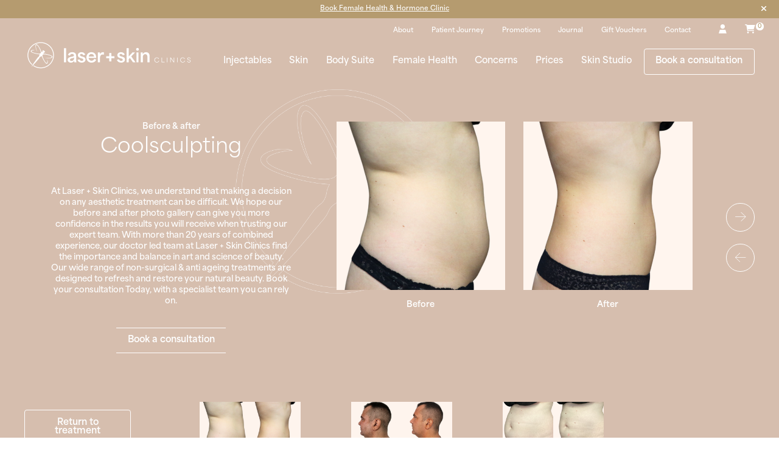

--- FILE ---
content_type: text/html; charset=UTF-8
request_url: https://laserandskin.ie/before-afters/coolsculpting/
body_size: 71046
content:
<!DOCTYPE html>
<html lang="en-GB">
<head> <script>
var gform;gform||(document.addEventListener("gform_main_scripts_loaded",function(){gform.scriptsLoaded=!0}),document.addEventListener("gform/theme/scripts_loaded",function(){gform.themeScriptsLoaded=!0}),window.addEventListener("DOMContentLoaded",function(){gform.domLoaded=!0}),gform={domLoaded:!1,scriptsLoaded:!1,themeScriptsLoaded:!1,isFormEditor:()=>"function"==typeof InitializeEditor,callIfLoaded:function(o){return!(!gform.domLoaded||!gform.scriptsLoaded||!gform.themeScriptsLoaded&&!gform.isFormEditor()||(gform.isFormEditor()&&console.warn("The use of gform.initializeOnLoaded() is deprecated in the form editor context and will be removed in Gravity Forms 3.1."),o(),0))},initializeOnLoaded:function(o){gform.callIfLoaded(o)||(document.addEventListener("gform_main_scripts_loaded",()=>{gform.scriptsLoaded=!0,gform.callIfLoaded(o)}),document.addEventListener("gform/theme/scripts_loaded",()=>{gform.themeScriptsLoaded=!0,gform.callIfLoaded(o)}),window.addEventListener("DOMContentLoaded",()=>{gform.domLoaded=!0,gform.callIfLoaded(o)}))},hooks:{action:{},filter:{}},addAction:function(o,r,e,t){gform.addHook("action",o,r,e,t)},addFilter:function(o,r,e,t){gform.addHook("filter",o,r,e,t)},doAction:function(o){gform.doHook("action",o,arguments)},applyFilters:function(o){return gform.doHook("filter",o,arguments)},removeAction:function(o,r){gform.removeHook("action",o,r)},removeFilter:function(o,r,e){gform.removeHook("filter",o,r,e)},addHook:function(o,r,e,t,n){null==gform.hooks[o][r]&&(gform.hooks[o][r]=[]);var d=gform.hooks[o][r];null==n&&(n=r+"_"+d.length),gform.hooks[o][r].push({tag:n,callable:e,priority:t=null==t?10:t})},doHook:function(r,o,e){var t;if(e=Array.prototype.slice.call(e,1),null!=gform.hooks[r][o]&&((o=gform.hooks[r][o]).sort(function(o,r){return o.priority-r.priority}),o.forEach(function(o){"function"!=typeof(t=o.callable)&&(t=window[t]),"action"==r?t.apply(null,e):e[0]=t.apply(null,e)})),"filter"==r)return e[0]},removeHook:function(o,r,t,n){var e;null!=gform.hooks[o][r]&&(e=(e=gform.hooks[o][r]).filter(function(o,r,e){return!!(null!=n&&n!=o.tag||null!=t&&t!=o.priority)}),gform.hooks[o][r]=e)}});
</script>
<meta charset="UTF-8"><script>if(navigator.userAgent.match(/MSIE|Internet Explorer/i)||navigator.userAgent.match(/Trident\/7\..*?rv:11/i)){var href=document.location.href;if(!href.match(/[?&]nowprocket/)){if(href.indexOf("?")==-1){if(href.indexOf("#")==-1){document.location.href=href+"?nowprocket=1"}else{document.location.href=href.replace("#","?nowprocket=1#")}}else{if(href.indexOf("#")==-1){document.location.href=href+"&nowprocket=1"}else{document.location.href=href.replace("#","&nowprocket=1#")}}}}</script><script>(()=>{class RocketLazyLoadScripts{constructor(){this.v="2.0.4",this.userEvents=["keydown","keyup","mousedown","mouseup","mousemove","mouseover","mouseout","touchmove","touchstart","touchend","touchcancel","wheel","click","dblclick","input"],this.attributeEvents=["onblur","onclick","oncontextmenu","ondblclick","onfocus","onmousedown","onmouseenter","onmouseleave","onmousemove","onmouseout","onmouseover","onmouseup","onmousewheel","onscroll","onsubmit"]}async t(){this.i(),this.o(),/iP(ad|hone)/.test(navigator.userAgent)&&this.h(),this.u(),this.l(this),this.m(),this.k(this),this.p(this),this._(),await Promise.all([this.R(),this.L()]),this.lastBreath=Date.now(),this.S(this),this.P(),this.D(),this.O(),this.M(),await this.C(this.delayedScripts.normal),await this.C(this.delayedScripts.defer),await this.C(this.delayedScripts.async),await this.T(),await this.F(),await this.j(),await this.A(),window.dispatchEvent(new Event("rocket-allScriptsLoaded")),this.everythingLoaded=!0,this.lastTouchEnd&&await new Promise(t=>setTimeout(t,500-Date.now()+this.lastTouchEnd)),this.I(),this.H(),this.U(),this.W()}i(){this.CSPIssue=sessionStorage.getItem("rocketCSPIssue"),document.addEventListener("securitypolicyviolation",t=>{this.CSPIssue||"script-src-elem"!==t.violatedDirective||"data"!==t.blockedURI||(this.CSPIssue=!0,sessionStorage.setItem("rocketCSPIssue",!0))},{isRocket:!0})}o(){window.addEventListener("pageshow",t=>{this.persisted=t.persisted,this.realWindowLoadedFired=!0},{isRocket:!0}),window.addEventListener("pagehide",()=>{this.onFirstUserAction=null},{isRocket:!0})}h(){let t;function e(e){t=e}window.addEventListener("touchstart",e,{isRocket:!0}),window.addEventListener("touchend",function i(o){o.changedTouches[0]&&t.changedTouches[0]&&Math.abs(o.changedTouches[0].pageX-t.changedTouches[0].pageX)<10&&Math.abs(o.changedTouches[0].pageY-t.changedTouches[0].pageY)<10&&o.timeStamp-t.timeStamp<200&&(window.removeEventListener("touchstart",e,{isRocket:!0}),window.removeEventListener("touchend",i,{isRocket:!0}),"INPUT"===o.target.tagName&&"text"===o.target.type||(o.target.dispatchEvent(new TouchEvent("touchend",{target:o.target,bubbles:!0})),o.target.dispatchEvent(new MouseEvent("mouseover",{target:o.target,bubbles:!0})),o.target.dispatchEvent(new PointerEvent("click",{target:o.target,bubbles:!0,cancelable:!0,detail:1,clientX:o.changedTouches[0].clientX,clientY:o.changedTouches[0].clientY})),event.preventDefault()))},{isRocket:!0})}q(t){this.userActionTriggered||("mousemove"!==t.type||this.firstMousemoveIgnored?"keyup"===t.type||"mouseover"===t.type||"mouseout"===t.type||(this.userActionTriggered=!0,this.onFirstUserAction&&this.onFirstUserAction()):this.firstMousemoveIgnored=!0),"click"===t.type&&t.preventDefault(),t.stopPropagation(),t.stopImmediatePropagation(),"touchstart"===this.lastEvent&&"touchend"===t.type&&(this.lastTouchEnd=Date.now()),"click"===t.type&&(this.lastTouchEnd=0),this.lastEvent=t.type,t.composedPath&&t.composedPath()[0].getRootNode()instanceof ShadowRoot&&(t.rocketTarget=t.composedPath()[0]),this.savedUserEvents.push(t)}u(){this.savedUserEvents=[],this.userEventHandler=this.q.bind(this),this.userEvents.forEach(t=>window.addEventListener(t,this.userEventHandler,{passive:!1,isRocket:!0})),document.addEventListener("visibilitychange",this.userEventHandler,{isRocket:!0})}U(){this.userEvents.forEach(t=>window.removeEventListener(t,this.userEventHandler,{passive:!1,isRocket:!0})),document.removeEventListener("visibilitychange",this.userEventHandler,{isRocket:!0}),this.savedUserEvents.forEach(t=>{(t.rocketTarget||t.target).dispatchEvent(new window[t.constructor.name](t.type,t))})}m(){const t="return false",e=Array.from(this.attributeEvents,t=>"data-rocket-"+t),i="["+this.attributeEvents.join("],[")+"]",o="[data-rocket-"+this.attributeEvents.join("],[data-rocket-")+"]",s=(e,i,o)=>{o&&o!==t&&(e.setAttribute("data-rocket-"+i,o),e["rocket"+i]=new Function("event",o),e.setAttribute(i,t))};new MutationObserver(t=>{for(const n of t)"attributes"===n.type&&(n.attributeName.startsWith("data-rocket-")||this.everythingLoaded?n.attributeName.startsWith("data-rocket-")&&this.everythingLoaded&&this.N(n.target,n.attributeName.substring(12)):s(n.target,n.attributeName,n.target.getAttribute(n.attributeName))),"childList"===n.type&&n.addedNodes.forEach(t=>{if(t.nodeType===Node.ELEMENT_NODE)if(this.everythingLoaded)for(const i of[t,...t.querySelectorAll(o)])for(const t of i.getAttributeNames())e.includes(t)&&this.N(i,t.substring(12));else for(const e of[t,...t.querySelectorAll(i)])for(const t of e.getAttributeNames())this.attributeEvents.includes(t)&&s(e,t,e.getAttribute(t))})}).observe(document,{subtree:!0,childList:!0,attributeFilter:[...this.attributeEvents,...e]})}I(){this.attributeEvents.forEach(t=>{document.querySelectorAll("[data-rocket-"+t+"]").forEach(e=>{this.N(e,t)})})}N(t,e){const i=t.getAttribute("data-rocket-"+e);i&&(t.setAttribute(e,i),t.removeAttribute("data-rocket-"+e))}k(t){Object.defineProperty(HTMLElement.prototype,"onclick",{get(){return this.rocketonclick||null},set(e){this.rocketonclick=e,this.setAttribute(t.everythingLoaded?"onclick":"data-rocket-onclick","this.rocketonclick(event)")}})}S(t){function e(e,i){let o=e[i];e[i]=null,Object.defineProperty(e,i,{get:()=>o,set(s){t.everythingLoaded?o=s:e["rocket"+i]=o=s}})}e(document,"onreadystatechange"),e(window,"onload"),e(window,"onpageshow");try{Object.defineProperty(document,"readyState",{get:()=>t.rocketReadyState,set(e){t.rocketReadyState=e},configurable:!0}),document.readyState="loading"}catch(t){console.log("WPRocket DJE readyState conflict, bypassing")}}l(t){this.originalAddEventListener=EventTarget.prototype.addEventListener,this.originalRemoveEventListener=EventTarget.prototype.removeEventListener,this.savedEventListeners=[],EventTarget.prototype.addEventListener=function(e,i,o){o&&o.isRocket||!t.B(e,this)&&!t.userEvents.includes(e)||t.B(e,this)&&!t.userActionTriggered||e.startsWith("rocket-")||t.everythingLoaded?t.originalAddEventListener.call(this,e,i,o):(t.savedEventListeners.push({target:this,remove:!1,type:e,func:i,options:o}),"mouseenter"!==e&&"mouseleave"!==e||t.originalAddEventListener.call(this,e,t.savedUserEvents.push,o))},EventTarget.prototype.removeEventListener=function(e,i,o){o&&o.isRocket||!t.B(e,this)&&!t.userEvents.includes(e)||t.B(e,this)&&!t.userActionTriggered||e.startsWith("rocket-")||t.everythingLoaded?t.originalRemoveEventListener.call(this,e,i,o):t.savedEventListeners.push({target:this,remove:!0,type:e,func:i,options:o})}}J(t,e){this.savedEventListeners=this.savedEventListeners.filter(i=>{let o=i.type,s=i.target||window;return e!==o||t!==s||(this.B(o,s)&&(i.type="rocket-"+o),this.$(i),!1)})}H(){EventTarget.prototype.addEventListener=this.originalAddEventListener,EventTarget.prototype.removeEventListener=this.originalRemoveEventListener,this.savedEventListeners.forEach(t=>this.$(t))}$(t){t.remove?this.originalRemoveEventListener.call(t.target,t.type,t.func,t.options):this.originalAddEventListener.call(t.target,t.type,t.func,t.options)}p(t){let e;function i(e){return t.everythingLoaded?e:e.split(" ").map(t=>"load"===t||t.startsWith("load.")?"rocket-jquery-load":t).join(" ")}function o(o){function s(e){const s=o.fn[e];o.fn[e]=o.fn.init.prototype[e]=function(){return this[0]===window&&t.userActionTriggered&&("string"==typeof arguments[0]||arguments[0]instanceof String?arguments[0]=i(arguments[0]):"object"==typeof arguments[0]&&Object.keys(arguments[0]).forEach(t=>{const e=arguments[0][t];delete arguments[0][t],arguments[0][i(t)]=e})),s.apply(this,arguments),this}}if(o&&o.fn&&!t.allJQueries.includes(o)){const e={DOMContentLoaded:[],"rocket-DOMContentLoaded":[]};for(const t in e)document.addEventListener(t,()=>{e[t].forEach(t=>t())},{isRocket:!0});o.fn.ready=o.fn.init.prototype.ready=function(i){function s(){parseInt(o.fn.jquery)>2?setTimeout(()=>i.bind(document)(o)):i.bind(document)(o)}return"function"==typeof i&&(t.realDomReadyFired?!t.userActionTriggered||t.fauxDomReadyFired?s():e["rocket-DOMContentLoaded"].push(s):e.DOMContentLoaded.push(s)),o([])},s("on"),s("one"),s("off"),t.allJQueries.push(o)}e=o}t.allJQueries=[],o(window.jQuery),Object.defineProperty(window,"jQuery",{get:()=>e,set(t){o(t)}})}P(){const t=new Map;document.write=document.writeln=function(e){const i=document.currentScript,o=document.createRange(),s=i.parentElement;let n=t.get(i);void 0===n&&(n=i.nextSibling,t.set(i,n));const c=document.createDocumentFragment();o.setStart(c,0),c.appendChild(o.createContextualFragment(e)),s.insertBefore(c,n)}}async R(){return new Promise(t=>{this.userActionTriggered?t():this.onFirstUserAction=t})}async L(){return new Promise(t=>{document.addEventListener("DOMContentLoaded",()=>{this.realDomReadyFired=!0,t()},{isRocket:!0})})}async j(){return this.realWindowLoadedFired?Promise.resolve():new Promise(t=>{window.addEventListener("load",t,{isRocket:!0})})}M(){this.pendingScripts=[];this.scriptsMutationObserver=new MutationObserver(t=>{for(const e of t)e.addedNodes.forEach(t=>{"SCRIPT"!==t.tagName||t.noModule||t.isWPRocket||this.pendingScripts.push({script:t,promise:new Promise(e=>{const i=()=>{const i=this.pendingScripts.findIndex(e=>e.script===t);i>=0&&this.pendingScripts.splice(i,1),e()};t.addEventListener("load",i,{isRocket:!0}),t.addEventListener("error",i,{isRocket:!0}),setTimeout(i,1e3)})})})}),this.scriptsMutationObserver.observe(document,{childList:!0,subtree:!0})}async F(){await this.X(),this.pendingScripts.length?(await this.pendingScripts[0].promise,await this.F()):this.scriptsMutationObserver.disconnect()}D(){this.delayedScripts={normal:[],async:[],defer:[]},document.querySelectorAll("script[type$=rocketlazyloadscript]").forEach(t=>{t.hasAttribute("data-rocket-src")?t.hasAttribute("async")&&!1!==t.async?this.delayedScripts.async.push(t):t.hasAttribute("defer")&&!1!==t.defer||"module"===t.getAttribute("data-rocket-type")?this.delayedScripts.defer.push(t):this.delayedScripts.normal.push(t):this.delayedScripts.normal.push(t)})}async _(){await this.L();let t=[];document.querySelectorAll("script[type$=rocketlazyloadscript][data-rocket-src]").forEach(e=>{let i=e.getAttribute("data-rocket-src");if(i&&!i.startsWith("data:")){i.startsWith("//")&&(i=location.protocol+i);try{const o=new URL(i).origin;o!==location.origin&&t.push({src:o,crossOrigin:e.crossOrigin||"module"===e.getAttribute("data-rocket-type")})}catch(t){}}}),t=[...new Map(t.map(t=>[JSON.stringify(t),t])).values()],this.Y(t,"preconnect")}async G(t){if(await this.K(),!0!==t.noModule||!("noModule"in HTMLScriptElement.prototype))return new Promise(e=>{let i;function o(){(i||t).setAttribute("data-rocket-status","executed"),e()}try{if(navigator.userAgent.includes("Firefox/")||""===navigator.vendor||this.CSPIssue)i=document.createElement("script"),[...t.attributes].forEach(t=>{let e=t.nodeName;"type"!==e&&("data-rocket-type"===e&&(e="type"),"data-rocket-src"===e&&(e="src"),i.setAttribute(e,t.nodeValue))}),t.text&&(i.text=t.text),t.nonce&&(i.nonce=t.nonce),i.hasAttribute("src")?(i.addEventListener("load",o,{isRocket:!0}),i.addEventListener("error",()=>{i.setAttribute("data-rocket-status","failed-network"),e()},{isRocket:!0}),setTimeout(()=>{i.isConnected||e()},1)):(i.text=t.text,o()),i.isWPRocket=!0,t.parentNode.replaceChild(i,t);else{const i=t.getAttribute("data-rocket-type"),s=t.getAttribute("data-rocket-src");i?(t.type=i,t.removeAttribute("data-rocket-type")):t.removeAttribute("type"),t.addEventListener("load",o,{isRocket:!0}),t.addEventListener("error",i=>{this.CSPIssue&&i.target.src.startsWith("data:")?(console.log("WPRocket: CSP fallback activated"),t.removeAttribute("src"),this.G(t).then(e)):(t.setAttribute("data-rocket-status","failed-network"),e())},{isRocket:!0}),s?(t.fetchPriority="high",t.removeAttribute("data-rocket-src"),t.src=s):t.src="data:text/javascript;base64,"+window.btoa(unescape(encodeURIComponent(t.text)))}}catch(i){t.setAttribute("data-rocket-status","failed-transform"),e()}});t.setAttribute("data-rocket-status","skipped")}async C(t){const e=t.shift();return e?(e.isConnected&&await this.G(e),this.C(t)):Promise.resolve()}O(){this.Y([...this.delayedScripts.normal,...this.delayedScripts.defer,...this.delayedScripts.async],"preload")}Y(t,e){this.trash=this.trash||[];let i=!0;var o=document.createDocumentFragment();t.forEach(t=>{const s=t.getAttribute&&t.getAttribute("data-rocket-src")||t.src;if(s&&!s.startsWith("data:")){const n=document.createElement("link");n.href=s,n.rel=e,"preconnect"!==e&&(n.as="script",n.fetchPriority=i?"high":"low"),t.getAttribute&&"module"===t.getAttribute("data-rocket-type")&&(n.crossOrigin=!0),t.crossOrigin&&(n.crossOrigin=t.crossOrigin),t.integrity&&(n.integrity=t.integrity),t.nonce&&(n.nonce=t.nonce),o.appendChild(n),this.trash.push(n),i=!1}}),document.head.appendChild(o)}W(){this.trash.forEach(t=>t.remove())}async T(){try{document.readyState="interactive"}catch(t){}this.fauxDomReadyFired=!0;try{await this.K(),this.J(document,"readystatechange"),document.dispatchEvent(new Event("rocket-readystatechange")),await this.K(),document.rocketonreadystatechange&&document.rocketonreadystatechange(),await this.K(),this.J(document,"DOMContentLoaded"),document.dispatchEvent(new Event("rocket-DOMContentLoaded")),await this.K(),this.J(window,"DOMContentLoaded"),window.dispatchEvent(new Event("rocket-DOMContentLoaded"))}catch(t){console.error(t)}}async A(){try{document.readyState="complete"}catch(t){}try{await this.K(),this.J(document,"readystatechange"),document.dispatchEvent(new Event("rocket-readystatechange")),await this.K(),document.rocketonreadystatechange&&document.rocketonreadystatechange(),await this.K(),this.J(window,"load"),window.dispatchEvent(new Event("rocket-load")),await this.K(),window.rocketonload&&window.rocketonload(),await this.K(),this.allJQueries.forEach(t=>t(window).trigger("rocket-jquery-load")),await this.K(),this.J(window,"pageshow");const t=new Event("rocket-pageshow");t.persisted=this.persisted,window.dispatchEvent(t),await this.K(),window.rocketonpageshow&&window.rocketonpageshow({persisted:this.persisted})}catch(t){console.error(t)}}async K(){Date.now()-this.lastBreath>45&&(await this.X(),this.lastBreath=Date.now())}async X(){return document.hidden?new Promise(t=>setTimeout(t)):new Promise(t=>requestAnimationFrame(t))}B(t,e){return e===document&&"readystatechange"===t||(e===document&&"DOMContentLoaded"===t||(e===window&&"DOMContentLoaded"===t||(e===window&&"load"===t||e===window&&"pageshow"===t)))}static run(){(new RocketLazyLoadScripts).t()}}RocketLazyLoadScripts.run()})();</script>
	
	<meta name="viewport" content="width=device-width, initial-scale=1, shrink-to-fit=no">
	<link rel="profile" href="http://gmpg.org/xfn/11">
	<meta name='robots' content='index, follow, max-image-preview:large, max-snippet:-1, max-video-preview:-1' />
<!-- Google tag (gtag.js) consent mode dataLayer added by Site Kit -->
<script type="rocketlazyloadscript" id="google_gtagjs-js-consent-mode-data-layer">
window.dataLayer = window.dataLayer || [];function gtag(){dataLayer.push(arguments);}
gtag('consent', 'default', {"ad_personalization":"denied","ad_storage":"denied","ad_user_data":"denied","analytics_storage":"denied","functionality_storage":"denied","security_storage":"denied","personalization_storage":"denied","region":["AT","BE","BG","CH","CY","CZ","DE","DK","EE","ES","FI","FR","GB","GR","HR","HU","IE","IS","IT","LI","LT","LU","LV","MT","NL","NO","PL","PT","RO","SE","SI","SK"],"wait_for_update":500});
window._googlesitekitConsentCategoryMap = {"statistics":["analytics_storage"],"marketing":["ad_storage","ad_user_data","ad_personalization"],"functional":["functionality_storage","security_storage"],"preferences":["personalization_storage"]};
window._googlesitekitConsents = {"ad_personalization":"denied","ad_storage":"denied","ad_user_data":"denied","analytics_storage":"denied","functionality_storage":"denied","security_storage":"denied","personalization_storage":"denied","region":["AT","BE","BG","CH","CY","CZ","DE","DK","EE","ES","FI","FR","GB","GR","HR","HU","IE","IS","IT","LI","LT","LU","LV","MT","NL","NO","PL","PT","RO","SE","SI","SK"],"wait_for_update":500};
</script>
<!-- End Google tag (gtag.js) consent mode dataLayer added by Site Kit -->

	<!-- This site is optimized with the Yoast SEO plugin v26.6 - https://yoast.com/wordpress/plugins/seo/ -->
	<title>Coolsculpting - Laser + Skin Clinics</title><link rel="preload" data-smush-preload as="image" href="https://laserandskin.ie/wp-content/themes/blowmedia/img/condition_header_overlay.png" fetchpriority="high" />
<style id="wpr-usedcss">img:is([sizes=auto i],[sizes^="auto," i]){contain-intrinsic-size:3000px 1500px}img.emoji{display:inline!important;border:none!important;box-shadow:none!important;height:1em!important;width:1em!important;margin:0 .07em!important;vertical-align:-.1em!important;background:0 0!important;padding:0!important}.woocommerce .woocommerce-error .button,.woocommerce .woocommerce-message .button,.woocommerce-page .woocommerce-error .button,.woocommerce-page .woocommerce-message .button{float:right}.woocommerce img,.woocommerce-page img{height:auto;max-width:100%}.woocommerce div.product div.images{float:left;width:48%}.woocommerce div.product div.thumbnails::after,.woocommerce div.product div.thumbnails::before{content:" ";display:table}.woocommerce div.product div.thumbnails::after{clear:both}.woocommerce div.product div.thumbnails a{float:left;width:30.75%;margin-right:3.8%;margin-bottom:1em}.woocommerce div.product div.thumbnails a.last{margin-right:0}.woocommerce div.product div.thumbnails a.first{clear:both}.woocommerce div.product div.thumbnails.columns-1 a{width:100%;margin-right:0;float:none}.woocommerce div.product div.thumbnails.columns-2 a{width:48%}.woocommerce div.product div.thumbnails.columns-4 a{width:22.05%}.woocommerce div.product div.thumbnails.columns-5 a{width:16.9%}.woocommerce div.product div.summary{float:right;width:48%;clear:none}.woocommerce div.product .woocommerce-tabs{clear:both}.woocommerce div.product .woocommerce-tabs ul.tabs::after,.woocommerce div.product .woocommerce-tabs ul.tabs::before{content:" ";display:table}.woocommerce div.product .woocommerce-tabs ul.tabs::after{clear:both}.woocommerce div.product .woocommerce-tabs ul.tabs li{display:inline-block}.woocommerce div.product #reviews .comment::after,.woocommerce div.product #reviews .comment::before{content:" ";display:table}.woocommerce div.product #reviews .comment::after{clear:both}.woocommerce div.product #reviews .comment img{float:right;height:auto}.woocommerce ul.products,.woocommerce-page ul.products{clear:both}.woocommerce ul.products::after,.woocommerce ul.products::before,.woocommerce-page ul.products::after,.woocommerce-page ul.products::before{content:" ";display:table}.woocommerce ul.products::after,.woocommerce-page ul.products::after{clear:both}.woocommerce ul.products li.product,.woocommerce-page ul.products li.product{float:left;margin:0 3.8% 2.992em 0;padding:0;position:relative;width:22.05%;margin-left:0}.woocommerce ul.products li.first,.woocommerce-page ul.products li.first{clear:both}.woocommerce ul.products li.last,.woocommerce-page ul.products li.last{margin-right:0}.woocommerce .woocommerce-result-count,.woocommerce-page .woocommerce-result-count{float:left}.woocommerce .woocommerce-ordering,.woocommerce-page .woocommerce-ordering{float:right}.woocommerce #content table.cart img,.woocommerce table.cart img,.woocommerce-page #content table.cart img,.woocommerce-page table.cart img{height:auto}.woocommerce #content table.cart td.actions,.woocommerce table.cart td.actions,.woocommerce-page #content table.cart td.actions,.woocommerce-page table.cart td.actions{text-align:right}.woocommerce #content table.cart td.actions .coupon,.woocommerce table.cart td.actions .coupon,.woocommerce-page #content table.cart td.actions .coupon,.woocommerce-page table.cart td.actions .coupon{float:left}.woocommerce ul.product_list_widget li::after,.woocommerce ul.product_list_widget li::before,.woocommerce-page ul.product_list_widget li::after,.woocommerce-page ul.product_list_widget li::before{content:" ";display:table}.woocommerce ul.product_list_widget li::after,.woocommerce-page ul.product_list_widget li::after{clear:both}.woocommerce ul.product_list_widget li img,.woocommerce-page ul.product_list_widget li img{float:right;height:auto}.woocommerce form .form-row-first,.woocommerce form .form-row-last,.woocommerce-page form .form-row-first,.woocommerce-page form .form-row-last{width:47%;overflow:visible}.woocommerce form .form-row-first,.woocommerce-page form .form-row-first{float:left}.woocommerce form .form-row-last,.woocommerce-page form .form-row-last{float:right}.woocommerce form .password-input,.woocommerce-page form .password-input{display:flex;flex-direction:column;justify-content:center;position:relative}.woocommerce form .password-input input[type=password],.woocommerce-page form .password-input input[type=password]{padding-right:2.5rem}.woocommerce form .password-input input::-ms-reveal,.woocommerce-page form .password-input input::-ms-reveal{display:none}.woocommerce form .show-password-input,.woocommerce-page form .show-password-input{background-color:transparent;border-radius:0;border:0;color:var(--wc-form-color-text,#000);cursor:pointer;font-size:inherit;line-height:inherit;margin:0;padding:0;position:absolute;right:.7em;text-decoration:none;top:50%;transform:translateY(-50%);-moz-osx-font-smoothing:inherit;-webkit-appearance:none;-webkit-font-smoothing:inherit}.woocommerce form .show-password-input::before,.woocommerce-page form .show-password-input::before{background-repeat:no-repeat;background-size:cover;background-image:url('data:image/svg+xml,<svg width="20" height="20" viewBox="0 0 20 20" fill="none" xmlns="http://www.w3.org/2000/svg"><path d="M17.3 3.3C16.9 2.9 16.2 2.9 15.7 3.3L13.3 5.7C12.2437 5.3079 11.1267 5.1048 10 5.1C6.2 5.2 2.8 7.2 1 10.5C1.2 10.9 1.5 11.3 1.8 11.7C2.6 12.8 3.6 13.7 4.7 14.4L3 16.1C2.6 16.5 2.5 17.2 3 17.7C3.4 18.1 4.1 18.2 4.6 17.7L17.3 4.9C17.7 4.4 17.7 3.7 17.3 3.3ZM6.7 12.3L5.4 13.6C4.2 12.9 3.1 11.9 2.3 10.7C3.5 9 5.1 7.8 7 7.2C5.7 8.6 5.6 10.8 6.7 12.3ZM10.1 9C9.6 8.5 9.7 7.7 10.2 7.2C10.7 6.8 11.4 6.8 11.9 7.2L10.1 9ZM18.3 9.5C17.8 8.8 17.2 8.1 16.5 7.6L15.5 8.6C16.3 9.2 17 9.9 17.6 10.8C15.9 13.4 13 15 9.9 15H9.1L8.1 16C8.8 15.9 9.4 16 10 16C13.3 16 16.4 14.4 18.3 11.7C18.6 11.3 18.8 10.9 19.1 10.5C18.8 10.2 18.6 9.8 18.3 9.5ZM14 10L10 14C12.2 14 14 12.2 14 10Z" fill="%23111111"/></svg>');content:"";display:block;height:22px;width:22px}.woocommerce form .show-password-input.display-password::before,.woocommerce-page form .show-password-input.display-password::before{background-image:url('data:image/svg+xml,<svg width="20" height="20" viewBox="0 0 20 20" fill="none" xmlns="http://www.w3.org/2000/svg"><path d="M18.3 9.49999C15 4.89999 8.50002 3.79999 3.90002 7.19999C2.70002 8.09999 1.70002 9.29999 0.900024 10.6C1.10002 11 1.40002 11.4 1.70002 11.8C5.00002 16.4 11.3 17.4 15.9 14.2C16.8 13.5 17.6 12.8 18.3 11.8C18.6 11.4 18.8 11 19.1 10.6C18.8 10.2 18.6 9.79999 18.3 9.49999ZM10.1 7.19999C10.6 6.69999 11.4 6.69999 11.9 7.19999C12.4 7.69999 12.4 8.49999 11.9 8.99999C11.4 9.49999 10.6 9.49999 10.1 8.99999C9.60003 8.49999 9.60003 7.69999 10.1 7.19999ZM10 14.9C6.90002 14.9 4.00002 13.3 2.30002 10.7C3.50002 8.99999 5.10002 7.79999 7.00002 7.19999C6.30002 7.99999 6.00002 8.89999 6.00002 9.89999C6.00002 12.1 7.70002 14 10 14C12.2 14 14.1 12.3 14.1 9.99999V9.89999C14.1 8.89999 13.7 7.89999 13 7.19999C14.9 7.79999 16.5 8.99999 17.7 10.7C16 13.3 13.1 14.9 10 14.9Z" fill="%23111111"/></svg>')}:root{--woocommerce:#720eec;--wc-green:#7ad03a;--wc-red:#a00;--wc-orange:#ffba00;--wc-blue:#2ea2cc;--wc-primary:#720eec;--wc-primary-text:#fcfbfe;--wc-secondary:#e9e6ed;--wc-secondary-text:#515151;--wc-highlight:#958e09;--wc-highligh-text:white;--wc-content-bg:#fff;--wc-subtext:#767676;--wc-form-border-color:rgba(32, 7, 7, .8);--wc-form-border-radius:4px;--wc-form-border-width:1px}@keyframes spin{100%{transform:rotate(360deg)}}@font-face{font-display:swap;font-family:WooCommerce;src:url(https://laserandskin.ie/wp-content/plugins/woocommerce/assets/fonts/WooCommerce.woff2) format("woff2"),url(https://laserandskin.ie/wp-content/plugins/woocommerce/assets/fonts/WooCommerce.woff) format("woff"),url(https://laserandskin.ie/wp-content/plugins/woocommerce/assets/fonts/WooCommerce.ttf) format("truetype");font-weight:400;font-style:normal}.woocommerce form .form-row.woocommerce-invalid .select2-container:not(.select2-container--open) .select2-selection{border-color:var(--wc-red)}.woocommerce form .form-row.woocommerce-validated .select2-container:not(.select2-container--open) .select2-selection{border-color:var(--wc-green)}.select2-container{width:100%}.select2-container .select2-selection--single{height:auto}.select2-container .select2-selection--single .select2-selection__rendered{padding:.5em;line-height:normal;box-sizing:border-box;color:var(--wc-form-color-text,#444);font-weight:400}.select2-container .select2-selection--single .select2-selection__placeholder{color:#999}.select2-container .select2-selection--single .select2-selection__arrow{position:absolute;top:2px;right:.5em;height:100%;width:16px}.select2-container .select2-selection--single .select2-selection__arrow b{border:none;display:block;background:url([data-uri]) no-repeat;background-size:16px;width:16px;height:16px;position:absolute;top:50%;left:0;margin:-8px 0 0}.select2-container .select2-dropdown,.select2-container .select2-selection{background-color:var(--wc-form-color-background,#fff);border:var(--wc-form-border-width,1px) solid var(--wc-form-border-color,#aaa);border-radius:var(--wc-form-border-radius,4px)}.select2-container.select2-container--open .select2-dropdown--above{border-bottom:none;border-bottom-left-radius:0;border-bottom-right-radius:0}.select2-container.select2-container--open .select2-dropdown--below{border-top:none;border-top-left-radius:0;border-top-right-radius:0}.select2-results__option{margin:0}.woocommerce-store-notice{position:absolute;top:0;left:0;right:0;margin:0;width:100%;font-size:1em;padding:1em 0;text-align:center;background-color:#720eec;color:#fcfbfe;z-index:99998;box-shadow:0 1px 1em rgba(0,0,0,.2);display:none}.woocommerce-store-notice a{color:#fcfbfe;text-decoration:underline}.screen-reader-text{clip:rect(1px,1px,1px,1px);height:1px;overflow:hidden;position:absolute!important;width:1px;word-wrap:normal!important}.woocommerce .blockUI.blockOverlay{position:relative}.woocommerce .blockUI.blockOverlay::before{height:1em;width:1em;display:block;position:absolute;top:50%;left:50%;margin-left:-.5em;margin-top:-.5em;content:"";animation:1s ease-in-out infinite spin;background:url(https://laserandskin.ie/wp-content/plugins/woocommerce/assets/images/icons/loader.svg) center center;background-size:cover;line-height:1;text-align:center;font-size:2em;color:rgba(0,0,0,.75)}.woocommerce a.remove{display:block;font-size:1.5em;height:1em;width:1em;text-align:center;line-height:1;border-radius:100%;color:var(--wc-red)!important;text-decoration:none;font-weight:700;border:0}.woocommerce a.remove:hover{color:#fff!important;background:var(--wc-red)}.woocommerce .quantity .qty{width:3.631em;text-align:center}.woocommerce div.product{margin-bottom:0;position:relative}.woocommerce div.product .product_title{clear:none;margin-top:0;padding:0}.woocommerce div.product p.price ins,.woocommerce div.product span.price ins{background:inherit;font-weight:700;display:inline-block}.woocommerce div.product p.price del,.woocommerce div.product span.price del{opacity:.5;display:inline-block}.woocommerce div.product p.stock{font-size:.92em}.woocommerce div.product .woocommerce-product-rating{margin-bottom:1.618em}.woocommerce div.product div.images{margin-bottom:2em}.woocommerce div.product div.images img{display:block;width:100%;height:auto;box-shadow:none}.woocommerce div.product div.images div.thumbnails{padding-top:1em}.woocommerce div.product div.images.woocommerce-product-gallery{position:relative}.woocommerce div.product div.images .woocommerce-product-gallery__wrapper{transition:all cubic-bezier(.795,-.035,0,1) .5s;margin:0;padding:0}.woocommerce div.product div.images .woocommerce-product-gallery__wrapper .zoomImg{background-color:#fff;opacity:0}.woocommerce div.product div.images .woocommerce-product-gallery__image--placeholder{border:1px solid #f2f2f2}.woocommerce div.product div.images .woocommerce-product-gallery__image:nth-child(n+2){width:25%;display:inline-block}.woocommerce div.product div.images .woocommerce-product-gallery__image a{display:block;outline-offset:-2px}.woocommerce div.product div.images .woocommerce-product-gallery__trigger{background:#fff;border:none;box-sizing:content-box;border-radius:100%;cursor:pointer;font-size:2em;height:36px;padding:0;position:absolute;right:.5em;text-indent:-9999px;top:.5em;width:36px;z-index:99}.woocommerce div.product div.images .woocommerce-product-gallery__trigger::before{border:2px solid #000;border-radius:100%;box-sizing:content-box;content:"";display:block;height:10px;left:9px;top:9px;position:absolute;width:10px}.woocommerce div.product div.images .woocommerce-product-gallery__trigger::after{background:#000;border-radius:6px;box-sizing:content-box;content:"";display:block;height:8px;left:22px;position:absolute;top:19px;transform:rotate(-45deg);width:2px}.woocommerce div.product div.images .woocommerce-product-gallery__trigger span[aria-hidden=true]{border:0;clip-path:inset(50%);height:1px;left:50%;margin:-1px;overflow:hidden;position:absolute;top:50%;width:1px}.woocommerce div.product div.images .flex-control-thumbs{overflow:hidden;zoom:1;margin:0;padding:0}.woocommerce div.product div.images .flex-control-thumbs li{width:25%;float:left;margin:0;list-style:none}.woocommerce div.product div.images .flex-control-thumbs li img{cursor:pointer;opacity:.5;margin:0}.woocommerce div.product div.images .flex-control-thumbs li img.flex-active,.woocommerce div.product div.images .flex-control-thumbs li img:hover{opacity:1}.woocommerce div.product .woocommerce-product-gallery--columns-3 .flex-control-thumbs li:nth-child(3n+1){clear:left}.woocommerce div.product .woocommerce-product-gallery--columns-4 .flex-control-thumbs li:nth-child(4n+1){clear:left}.woocommerce div.product .woocommerce-product-gallery--columns-5 .flex-control-thumbs li:nth-child(5n+1){clear:left}.woocommerce div.product div.summary{margin-bottom:2em}.woocommerce div.product div.social{text-align:right;margin:0 0 1em}.woocommerce div.product div.social span{margin:0 0 0 2px}.woocommerce div.product div.social span span{margin:0}.woocommerce div.product div.social span .stButton .chicklets{padding-left:16px;width:0}.woocommerce div.product div.social iframe{float:left;margin-top:3px}.woocommerce div.product .woocommerce-tabs ul.tabs{list-style:none;padding:0 0 0 1em;margin:0 0 1.618em;overflow:hidden;position:relative}.woocommerce div.product .woocommerce-tabs ul.tabs li{border:1px solid #cfc8d8;background-color:#e9e6ed;color:#515151;display:inline-block;position:relative;z-index:0;border-radius:4px 4px 0 0;margin:0 -5px;padding:0 1em}.woocommerce div.product .woocommerce-tabs ul.tabs li a{display:inline-block;padding:.5em 0;font-weight:700;color:#515151;text-decoration:none}.woocommerce div.product .woocommerce-tabs ul.tabs li a:hover{text-decoration:none;color:#6b6b6b}.woocommerce div.product .woocommerce-tabs ul.tabs li.active{background:#fff;color:#515151;z-index:2;border-bottom-color:#fff}.woocommerce div.product .woocommerce-tabs ul.tabs li.active a{color:inherit;text-shadow:inherit}.woocommerce div.product .woocommerce-tabs ul.tabs li.active::before{box-shadow:2px 2px 0 #fff}.woocommerce div.product .woocommerce-tabs ul.tabs li.active::after{box-shadow:-2px 2px 0 #fff}.woocommerce div.product .woocommerce-tabs ul.tabs li::after,.woocommerce div.product .woocommerce-tabs ul.tabs li::before{border:1px solid #cfc8d8;position:absolute;bottom:-1px;width:5px;height:5px;content:" ";box-sizing:border-box}.woocommerce div.product .woocommerce-tabs ul.tabs li::before{left:-5px;border-bottom-right-radius:4px;border-width:0 1px 1px 0;box-shadow:2px 2px 0 #e9e6ed}.woocommerce div.product .woocommerce-tabs ul.tabs li::after{right:-5px;border-bottom-left-radius:4px;border-width:0 0 1px 1px;box-shadow:-2px 2px 0 #e9e6ed}.woocommerce div.product .woocommerce-tabs ul.tabs::before{position:absolute;content:" ";width:100%;bottom:0;left:0;border-bottom:1px solid #cfc8d8;z-index:1}.woocommerce div.product .woocommerce-tabs .panel{margin:0 0 2em;padding:0}.woocommerce div.product p.cart{margin-bottom:2em}.woocommerce div.product p.cart::after,.woocommerce div.product p.cart::before{content:" ";display:table}.woocommerce div.product p.cart::after{clear:both}.woocommerce div.product form.cart{margin-bottom:2em}.woocommerce div.product form.cart::after,.woocommerce div.product form.cart::before{content:" ";display:table}.woocommerce div.product form.cart::after{clear:both}.woocommerce div.product form.cart div.quantity{float:left;margin:0 4px 0 0}.woocommerce div.product form.cart table{border-width:0 0 1px}.woocommerce div.product form.cart table td{padding-left:0}.woocommerce div.product form.cart table div.quantity{float:none;margin:0}.woocommerce div.product form.cart table small.stock{display:block;float:none}.woocommerce div.product form.cart .variations{margin-bottom:1em;border:0;width:100%}.woocommerce div.product form.cart .variations td,.woocommerce div.product form.cart .variations th{border:0;line-height:2em;vertical-align:top}.woocommerce div.product form.cart .variations label{font-weight:700;text-align:left}.woocommerce div.product form.cart .variations select{max-width:100%;min-width:75%;display:inline-block;margin-right:1em;appearance:none;-webkit-appearance:none;-moz-appearance:none;padding-right:3em;background:url([data-uri]) no-repeat;background-size:16px;-webkit-background-size:16px;background-position:calc(100% - 12px) 50%;-webkit-background-position:calc(100% - 12px) 50%}.woocommerce div.product form.cart .variations td.label{padding-right:1em}.woocommerce div.product form.cart .woocommerce-variation-description p{margin-bottom:1em}.woocommerce div.product form.cart .reset_variations{visibility:hidden;font-size:.83em}.woocommerce div.product form.cart .wc-no-matching-variations{display:none}.woocommerce div.product form.cart .button{vertical-align:middle;float:left}.woocommerce div.product form.cart .group_table td.woocommerce-grouped-product-list-item__label{padding-right:1em;padding-left:1em}.woocommerce div.product form.cart .group_table td{vertical-align:top;padding-bottom:.5em;border:0}.woocommerce div.product form.cart .group_table td:first-child{width:4em;text-align:center}.woocommerce div.product form.cart .group_table .wc-grouped-product-add-to-cart-checkbox{display:inline-block;width:auto;margin:0 auto;transform:scale(1.5,1.5)}.woocommerce .products ul,.woocommerce ul.products{margin:0 0 1em;padding:0;list-style:none;clear:both}.woocommerce .products ul::after,.woocommerce .products ul::before,.woocommerce ul.products::after,.woocommerce ul.products::before{content:" ";display:table}.woocommerce .products ul::after,.woocommerce ul.products::after{clear:both}.woocommerce .products ul li,.woocommerce ul.products li{list-style:none}.woocommerce ul.products li.product a{text-decoration:none}.woocommerce ul.products li.product a img{width:100%;height:auto;display:block;margin:0 0 1em;box-shadow:none}.woocommerce ul.products li.product strong{display:block}.woocommerce ul.products li.product .button{display:inline-block;margin-top:1em}.woocommerce ul.products li.product .price{display:block;font-weight:400;margin-bottom:.5em;font-size:.857em}.woocommerce ul.products li.product .price .from{font-size:.67em;margin:-2px 0 0;text-transform:uppercase;color:rgba(90,89,68,.5)}.woocommerce .woocommerce-result-count{margin:0 0 1em}.woocommerce .woocommerce-ordering{margin:0 0 1em}.woocommerce .woocommerce-ordering>label{margin-right:.25rem}.woocommerce .woocommerce-ordering select{vertical-align:top}.woocommerce .cart .button,.woocommerce .cart input.button{float:none}.woocommerce a.added_to_cart{padding-top:.5em;display:inline-block}.woocommerce ul.product_list_widget{list-style:none;padding:0;margin:0}.woocommerce ul.product_list_widget li{padding:4px 0;margin:0;list-style:none}.woocommerce ul.product_list_widget li::after,.woocommerce ul.product_list_widget li::before{content:" ";display:table}.woocommerce ul.product_list_widget li::after{clear:both}.woocommerce ul.product_list_widget li a{display:block;font-weight:700}.woocommerce ul.product_list_widget li img{float:right;margin-left:4px;width:32px;height:auto;box-shadow:none}.woocommerce ul.product_list_widget li dl{margin:0;padding-left:1em;border-left:2px solid rgba(0,0,0,.1)}.woocommerce ul.product_list_widget li dl::after,.woocommerce ul.product_list_widget li dl::before{content:" ";display:table}.woocommerce ul.product_list_widget li dl::after{clear:both}.woocommerce ul.product_list_widget li dl dd,.woocommerce ul.product_list_widget li dl dt{display:inline-block;float:left;margin-bottom:1em}.woocommerce ul.product_list_widget li dl dt{font-weight:700;padding:0 0 .25em;margin:0 4px 0 0;clear:left}.woocommerce ul.product_list_widget li dl dd{padding:0 0 .25em}.woocommerce ul.product_list_widget li dl dd p:last-child{margin-bottom:0}.woocommerce ul.product_list_widget li .star-rating{float:none}.woocommerce .widget_shopping_cart .total,.woocommerce.widget_shopping_cart .total{border-top:3px double #e9e6ed;padding:4px 0 0}.woocommerce .widget_shopping_cart .total strong,.woocommerce.widget_shopping_cart .total strong{min-width:40px;display:inline-block}.woocommerce .widget_shopping_cart .cart_list li,.woocommerce.widget_shopping_cart .cart_list li{padding-left:2em;position:relative;padding-top:0}.woocommerce .widget_shopping_cart .cart_list li a.remove,.woocommerce.widget_shopping_cart .cart_list li a.remove{position:absolute;top:0;left:0}.woocommerce .widget_shopping_cart .buttons::after,.woocommerce .widget_shopping_cart .buttons::before,.woocommerce.widget_shopping_cart .buttons::after,.woocommerce.widget_shopping_cart .buttons::before{content:" ";display:table}.woocommerce .widget_shopping_cart .buttons::after,.woocommerce.widget_shopping_cart .buttons::after{clear:both}.woocommerce .widget_shopping_cart .buttons a,.woocommerce.widget_shopping_cart .buttons a{margin-right:5px;margin-bottom:5px}.woocommerce ul#shipping_method{list-style:none;margin:0;padding:0}.woocommerce ul#shipping_method li{margin:0 0 .5em;line-height:1.5em;list-style:none}.woocommerce ul#shipping_method li input{margin:3px .4375em 0 0;vertical-align:top}.woocommerce ul#shipping_method li label{display:inline}.woocommerce:where(body:not(.woocommerce-block-theme-has-button-styles)) a.button,.woocommerce:where(body:not(.woocommerce-block-theme-has-button-styles)) button.button,.woocommerce:where(body:not(.woocommerce-block-theme-has-button-styles)) input.button,:where(body:not(.woocommerce-block-theme-has-button-styles)):where(:not(.edit-post-visual-editor)) .woocommerce #respond input#submit,:where(body:not(.woocommerce-block-theme-has-button-styles)):where(:not(.edit-post-visual-editor)) .woocommerce a.button,:where(body:not(.woocommerce-block-theme-has-button-styles)):where(:not(.edit-post-visual-editor)) .woocommerce button.button,:where(body:not(.woocommerce-block-theme-has-button-styles)):where(:not(.edit-post-visual-editor)) .woocommerce input.button{font-size:100%;margin:0;line-height:1;cursor:pointer;position:relative;text-decoration:none;overflow:visible;padding:.618em 1em;font-weight:700;border-radius:3px;left:auto;color:#515151;background-color:#e9e6ed;border:0;display:inline-block;background-image:none;box-shadow:none;text-shadow:none}.woocommerce:where(body:not(.woocommerce-block-theme-has-button-styles)) a.button.loading,.woocommerce:where(body:not(.woocommerce-block-theme-has-button-styles)) button.button.loading,.woocommerce:where(body:not(.woocommerce-block-theme-has-button-styles)) input.button.loading,:where(body:not(.woocommerce-block-theme-has-button-styles)):where(:not(.edit-post-visual-editor)) .woocommerce #respond input#submit.loading,:where(body:not(.woocommerce-block-theme-has-button-styles)):where(:not(.edit-post-visual-editor)) .woocommerce a.button.loading,:where(body:not(.woocommerce-block-theme-has-button-styles)):where(:not(.edit-post-visual-editor)) .woocommerce button.button.loading,:where(body:not(.woocommerce-block-theme-has-button-styles)):where(:not(.edit-post-visual-editor)) .woocommerce input.button.loading{opacity:.25;padding-right:2.618em}.woocommerce:where(body:not(.woocommerce-block-theme-has-button-styles)) a.button.loading::after,.woocommerce:where(body:not(.woocommerce-block-theme-has-button-styles)) button.button.loading::after,.woocommerce:where(body:not(.woocommerce-block-theme-has-button-styles)) input.button.loading::after,:where(body:not(.woocommerce-block-theme-has-button-styles)):where(:not(.edit-post-visual-editor)) .woocommerce #respond input#submit.loading::after,:where(body:not(.woocommerce-block-theme-has-button-styles)):where(:not(.edit-post-visual-editor)) .woocommerce a.button.loading::after,:where(body:not(.woocommerce-block-theme-has-button-styles)):where(:not(.edit-post-visual-editor)) .woocommerce button.button.loading::after,:where(body:not(.woocommerce-block-theme-has-button-styles)):where(:not(.edit-post-visual-editor)) .woocommerce input.button.loading::after{font-family:WooCommerce;content:"\e01c";vertical-align:top;font-weight:400;position:absolute;top:.618em;right:1em;animation:2s linear infinite spin}.woocommerce:where(body:not(.woocommerce-block-theme-has-button-styles)) a.button.added::after,.woocommerce:where(body:not(.woocommerce-block-theme-has-button-styles)) button.button.added::after,.woocommerce:where(body:not(.woocommerce-block-theme-has-button-styles)) input.button.added::after,:where(body:not(.woocommerce-block-theme-has-button-styles)):where(:not(.edit-post-visual-editor)) .woocommerce #respond input#submit.added::after,:where(body:not(.woocommerce-block-theme-has-button-styles)):where(:not(.edit-post-visual-editor)) .woocommerce a.button.added::after,:where(body:not(.woocommerce-block-theme-has-button-styles)):where(:not(.edit-post-visual-editor)) .woocommerce button.button.added::after,:where(body:not(.woocommerce-block-theme-has-button-styles)):where(:not(.edit-post-visual-editor)) .woocommerce input.button.added::after{font-family:WooCommerce;content:"\e017";margin-left:.53em;vertical-align:bottom}.woocommerce:where(body:not(.woocommerce-block-theme-has-button-styles)) a.button:hover,.woocommerce:where(body:not(.woocommerce-block-theme-has-button-styles)) button.button:hover,.woocommerce:where(body:not(.woocommerce-block-theme-has-button-styles)) input.button:hover,:where(body:not(.woocommerce-block-theme-has-button-styles)):where(:not(.edit-post-visual-editor)) .woocommerce #respond input#submit:hover,:where(body:not(.woocommerce-block-theme-has-button-styles)):where(:not(.edit-post-visual-editor)) .woocommerce a.button:hover,:where(body:not(.woocommerce-block-theme-has-button-styles)):where(:not(.edit-post-visual-editor)) .woocommerce button.button:hover,:where(body:not(.woocommerce-block-theme-has-button-styles)):where(:not(.edit-post-visual-editor)) .woocommerce input.button:hover{background-color:#dcd7e2;text-decoration:none;background-image:none;color:#515151}.woocommerce:where(body:not(.woocommerce-block-theme-has-button-styles)) a.button.alt,.woocommerce:where(body:not(.woocommerce-block-theme-has-button-styles)) button.button.alt,.woocommerce:where(body:not(.woocommerce-block-theme-has-button-styles)) input.button.alt,:where(body:not(.woocommerce-block-theme-has-button-styles)):where(:not(.edit-post-visual-editor)) .woocommerce #respond input#submit.alt,:where(body:not(.woocommerce-block-theme-has-button-styles)):where(:not(.edit-post-visual-editor)) .woocommerce a.button.alt,:where(body:not(.woocommerce-block-theme-has-button-styles)):where(:not(.edit-post-visual-editor)) .woocommerce button.button.alt,:where(body:not(.woocommerce-block-theme-has-button-styles)):where(:not(.edit-post-visual-editor)) .woocommerce input.button.alt{background-color:#7f54b3;color:#fff;-webkit-font-smoothing:antialiased}.woocommerce:where(body:not(.woocommerce-block-theme-has-button-styles)) a.button.alt:hover,.woocommerce:where(body:not(.woocommerce-block-theme-has-button-styles)) button.button.alt:hover,.woocommerce:where(body:not(.woocommerce-block-theme-has-button-styles)) input.button.alt:hover,:where(body:not(.woocommerce-block-theme-has-button-styles)):where(:not(.edit-post-visual-editor)) .woocommerce #respond input#submit.alt:hover,:where(body:not(.woocommerce-block-theme-has-button-styles)):where(:not(.edit-post-visual-editor)) .woocommerce a.button.alt:hover,:where(body:not(.woocommerce-block-theme-has-button-styles)):where(:not(.edit-post-visual-editor)) .woocommerce button.button.alt:hover,:where(body:not(.woocommerce-block-theme-has-button-styles)):where(:not(.edit-post-visual-editor)) .woocommerce input.button.alt:hover{background-color:#7249a4;color:#fff}.woocommerce:where(body:not(.woocommerce-block-theme-has-button-styles)) #respond input#submit.alt.disabled,.woocommerce:where(body:not(.woocommerce-block-theme-has-button-styles)) #respond input#submit.alt.disabled:hover,.woocommerce:where(body:not(.woocommerce-block-theme-has-button-styles)) a.button.alt.disabled,.woocommerce:where(body:not(.woocommerce-block-theme-has-button-styles)) a.button.alt.disabled:hover,.woocommerce:where(body:not(.woocommerce-block-theme-has-button-styles)) a.button.alt:disabled,.woocommerce:where(body:not(.woocommerce-block-theme-has-button-styles)) a.button.alt:disabled:hover,.woocommerce:where(body:not(.woocommerce-block-theme-has-button-styles)) a.button.alt:disabled[disabled],.woocommerce:where(body:not(.woocommerce-block-theme-has-button-styles)) a.button.alt:disabled[disabled]:hover,.woocommerce:where(body:not(.woocommerce-block-theme-has-button-styles)) button.button.alt.disabled,.woocommerce:where(body:not(.woocommerce-block-theme-has-button-styles)) button.button.alt.disabled:hover,.woocommerce:where(body:not(.woocommerce-block-theme-has-button-styles)) button.button.alt:disabled,.woocommerce:where(body:not(.woocommerce-block-theme-has-button-styles)) button.button.alt:disabled:hover,.woocommerce:where(body:not(.woocommerce-block-theme-has-button-styles)) button.button.alt:disabled[disabled],.woocommerce:where(body:not(.woocommerce-block-theme-has-button-styles)) button.button.alt:disabled[disabled]:hover,.woocommerce:where(body:not(.woocommerce-block-theme-has-button-styles)) input.button.alt.disabled,.woocommerce:where(body:not(.woocommerce-block-theme-has-button-styles)) input.button.alt.disabled:hover,.woocommerce:where(body:not(.woocommerce-block-theme-has-button-styles)) input.button.alt:disabled,.woocommerce:where(body:not(.woocommerce-block-theme-has-button-styles)) input.button.alt:disabled:hover,.woocommerce:where(body:not(.woocommerce-block-theme-has-button-styles)) input.button.alt:disabled[disabled],.woocommerce:where(body:not(.woocommerce-block-theme-has-button-styles)) input.button.alt:disabled[disabled]:hover,:where(body:not(.woocommerce-block-theme-has-button-styles)):where(:not(.edit-post-visual-editor)) .woocommerce #respond input#submit.alt.disabled,:where(body:not(.woocommerce-block-theme-has-button-styles)):where(:not(.edit-post-visual-editor)) .woocommerce #respond input#submit.alt.disabled:hover,:where(body:not(.woocommerce-block-theme-has-button-styles)):where(:not(.edit-post-visual-editor)) .woocommerce #respond input#submit.alt:disabled,:where(body:not(.woocommerce-block-theme-has-button-styles)):where(:not(.edit-post-visual-editor)) .woocommerce #respond input#submit.alt:disabled:hover,:where(body:not(.woocommerce-block-theme-has-button-styles)):where(:not(.edit-post-visual-editor)) .woocommerce #respond input#submit.alt:disabled[disabled],:where(body:not(.woocommerce-block-theme-has-button-styles)):where(:not(.edit-post-visual-editor)) .woocommerce #respond input#submit.alt:disabled[disabled]:hover,:where(body:not(.woocommerce-block-theme-has-button-styles)):where(:not(.edit-post-visual-editor)) .woocommerce a.button.alt.disabled,:where(body:not(.woocommerce-block-theme-has-button-styles)):where(:not(.edit-post-visual-editor)) .woocommerce a.button.alt.disabled:hover,:where(body:not(.woocommerce-block-theme-has-button-styles)):where(:not(.edit-post-visual-editor)) .woocommerce a.button.alt:disabled,:where(body:not(.woocommerce-block-theme-has-button-styles)):where(:not(.edit-post-visual-editor)) .woocommerce a.button.alt:disabled:hover,:where(body:not(.woocommerce-block-theme-has-button-styles)):where(:not(.edit-post-visual-editor)) .woocommerce a.button.alt:disabled[disabled],:where(body:not(.woocommerce-block-theme-has-button-styles)):where(:not(.edit-post-visual-editor)) .woocommerce a.button.alt:disabled[disabled]:hover,:where(body:not(.woocommerce-block-theme-has-button-styles)):where(:not(.edit-post-visual-editor)) .woocommerce button.button.alt.disabled,:where(body:not(.woocommerce-block-theme-has-button-styles)):where(:not(.edit-post-visual-editor)) .woocommerce button.button.alt.disabled:hover,:where(body:not(.woocommerce-block-theme-has-button-styles)):where(:not(.edit-post-visual-editor)) .woocommerce button.button.alt:disabled,:where(body:not(.woocommerce-block-theme-has-button-styles)):where(:not(.edit-post-visual-editor)) .woocommerce button.button.alt:disabled:hover,:where(body:not(.woocommerce-block-theme-has-button-styles)):where(:not(.edit-post-visual-editor)) .woocommerce button.button.alt:disabled[disabled],:where(body:not(.woocommerce-block-theme-has-button-styles)):where(:not(.edit-post-visual-editor)) .woocommerce button.button.alt:disabled[disabled]:hover,:where(body:not(.woocommerce-block-theme-has-button-styles)):where(:not(.edit-post-visual-editor)) .woocommerce input.button.alt.disabled,:where(body:not(.woocommerce-block-theme-has-button-styles)):where(:not(.edit-post-visual-editor)) .woocommerce input.button.alt.disabled:hover,:where(body:not(.woocommerce-block-theme-has-button-styles)):where(:not(.edit-post-visual-editor)) .woocommerce input.button.alt:disabled,:where(body:not(.woocommerce-block-theme-has-button-styles)):where(:not(.edit-post-visual-editor)) .woocommerce input.button.alt:disabled:hover,:where(body:not(.woocommerce-block-theme-has-button-styles)):where(:not(.edit-post-visual-editor)) .woocommerce input.button.alt:disabled[disabled],:where(body:not(.woocommerce-block-theme-has-button-styles)):where(:not(.edit-post-visual-editor)) .woocommerce input.button.alt:disabled[disabled]:hover{background-color:#7f54b3;color:#fff}.woocommerce:where(body:not(.woocommerce-block-theme-has-button-styles)) #respond input#submit.disabled,.woocommerce:where(body:not(.woocommerce-block-theme-has-button-styles)) a.button.disabled,.woocommerce:where(body:not(.woocommerce-block-theme-has-button-styles)) a.button:disabled,.woocommerce:where(body:not(.woocommerce-block-theme-has-button-styles)) a.button:disabled[disabled],.woocommerce:where(body:not(.woocommerce-block-theme-has-button-styles)) button.button.disabled,.woocommerce:where(body:not(.woocommerce-block-theme-has-button-styles)) button.button:disabled,.woocommerce:where(body:not(.woocommerce-block-theme-has-button-styles)) button.button:disabled[disabled],.woocommerce:where(body:not(.woocommerce-block-theme-has-button-styles)) input.button.disabled,.woocommerce:where(body:not(.woocommerce-block-theme-has-button-styles)) input.button:disabled,.woocommerce:where(body:not(.woocommerce-block-theme-has-button-styles)) input.button:disabled[disabled],:where(body:not(.woocommerce-block-theme-has-button-styles)):where(:not(.edit-post-visual-editor)) .woocommerce #respond input#submit.disabled,:where(body:not(.woocommerce-block-theme-has-button-styles)):where(:not(.edit-post-visual-editor)) .woocommerce #respond input#submit:disabled,:where(body:not(.woocommerce-block-theme-has-button-styles)):where(:not(.edit-post-visual-editor)) .woocommerce #respond input#submit:disabled[disabled],:where(body:not(.woocommerce-block-theme-has-button-styles)):where(:not(.edit-post-visual-editor)) .woocommerce a.button.disabled,:where(body:not(.woocommerce-block-theme-has-button-styles)):where(:not(.edit-post-visual-editor)) .woocommerce a.button:disabled,:where(body:not(.woocommerce-block-theme-has-button-styles)):where(:not(.edit-post-visual-editor)) .woocommerce a.button:disabled[disabled],:where(body:not(.woocommerce-block-theme-has-button-styles)):where(:not(.edit-post-visual-editor)) .woocommerce button.button.disabled,:where(body:not(.woocommerce-block-theme-has-button-styles)):where(:not(.edit-post-visual-editor)) .woocommerce button.button:disabled,:where(body:not(.woocommerce-block-theme-has-button-styles)):where(:not(.edit-post-visual-editor)) .woocommerce button.button:disabled[disabled],:where(body:not(.woocommerce-block-theme-has-button-styles)):where(:not(.edit-post-visual-editor)) .woocommerce input.button.disabled,:where(body:not(.woocommerce-block-theme-has-button-styles)):where(:not(.edit-post-visual-editor)) .woocommerce input.button:disabled,:where(body:not(.woocommerce-block-theme-has-button-styles)):where(:not(.edit-post-visual-editor)) .woocommerce input.button:disabled[disabled]{color:inherit;cursor:not-allowed;opacity:.5;padding:.618em 1em}.woocommerce:where(body:not(.woocommerce-block-theme-has-button-styles)) #respond input#submit.disabled:hover,.woocommerce:where(body:not(.woocommerce-block-theme-has-button-styles)) a.button.disabled:hover,.woocommerce:where(body:not(.woocommerce-block-theme-has-button-styles)) a.button:disabled:hover,.woocommerce:where(body:not(.woocommerce-block-theme-has-button-styles)) a.button:disabled[disabled]:hover,.woocommerce:where(body:not(.woocommerce-block-theme-has-button-styles)) button.button.disabled:hover,.woocommerce:where(body:not(.woocommerce-block-theme-has-button-styles)) button.button:disabled:hover,.woocommerce:where(body:not(.woocommerce-block-theme-has-button-styles)) button.button:disabled[disabled]:hover,.woocommerce:where(body:not(.woocommerce-block-theme-has-button-styles)) input.button.disabled:hover,.woocommerce:where(body:not(.woocommerce-block-theme-has-button-styles)) input.button:disabled:hover,.woocommerce:where(body:not(.woocommerce-block-theme-has-button-styles)) input.button:disabled[disabled]:hover,:where(body:not(.woocommerce-block-theme-has-button-styles)):where(:not(.edit-post-visual-editor)) .woocommerce #respond input#submit.disabled:hover,:where(body:not(.woocommerce-block-theme-has-button-styles)):where(:not(.edit-post-visual-editor)) .woocommerce #respond input#submit:disabled:hover,:where(body:not(.woocommerce-block-theme-has-button-styles)):where(:not(.edit-post-visual-editor)) .woocommerce #respond input#submit:disabled[disabled]:hover,:where(body:not(.woocommerce-block-theme-has-button-styles)):where(:not(.edit-post-visual-editor)) .woocommerce a.button.disabled:hover,:where(body:not(.woocommerce-block-theme-has-button-styles)):where(:not(.edit-post-visual-editor)) .woocommerce a.button:disabled:hover,:where(body:not(.woocommerce-block-theme-has-button-styles)):where(:not(.edit-post-visual-editor)) .woocommerce a.button:disabled[disabled]:hover,:where(body:not(.woocommerce-block-theme-has-button-styles)):where(:not(.edit-post-visual-editor)) .woocommerce button.button.disabled:hover,:where(body:not(.woocommerce-block-theme-has-button-styles)):where(:not(.edit-post-visual-editor)) .woocommerce button.button:disabled:hover,:where(body:not(.woocommerce-block-theme-has-button-styles)):where(:not(.edit-post-visual-editor)) .woocommerce button.button:disabled[disabled]:hover,:where(body:not(.woocommerce-block-theme-has-button-styles)):where(:not(.edit-post-visual-editor)) .woocommerce input.button.disabled:hover,:where(body:not(.woocommerce-block-theme-has-button-styles)):where(:not(.edit-post-visual-editor)) .woocommerce input.button:disabled:hover,:where(body:not(.woocommerce-block-theme-has-button-styles)):where(:not(.edit-post-visual-editor)) .woocommerce input.button:disabled[disabled]:hover{color:inherit;background-color:#e9e6ed}.woocommerce:where(body:not(.woocommerce-uses-block-theme)) div.product p.price,.woocommerce:where(body:not(.woocommerce-uses-block-theme)) div.product span.price{color:#958e09;font-size:1.25em}.woocommerce:where(body:not(.woocommerce-uses-block-theme)) div.product .stock{color:#958e09}.woocommerce:where(body:not(.woocommerce-uses-block-theme)) ul.products li.product .price{color:#958e09}.woocommerce-error,.woocommerce-message{padding:1em 2em 1em 3.5em;margin:0 0 2em;position:relative;background-color:#f6f5f8;color:#515151;border-top:3px solid #720eec;list-style:none;width:auto;word-wrap:break-word}.woocommerce-error::after,.woocommerce-error::before,.woocommerce-message::after,.woocommerce-message::before{content:" ";display:table}.woocommerce-error::after,.woocommerce-message::after{clear:both}.woocommerce-error::before,.woocommerce-message::before{font-family:WooCommerce;content:"\e028";content:"\e028"/"";display:inline-block;position:absolute;top:1em;left:1.5em}.woocommerce-error .button,.woocommerce-message .button{float:right}.woocommerce-error li,.woocommerce-message li{list-style:none!important;padding-left:0!important;margin-left:0!important}.woocommerce-message{border-top-color:#8fae1b}.woocommerce-message::before{content:"\e015";color:#8fae1b}.woocommerce-error{border-top-color:#b81c23}.woocommerce-error::before{content:"\e016";color:#b81c23}.woocommerce-checkout table.cart img{width:32px;box-shadow:none}.woocommerce-checkout table.cart td,.woocommerce-checkout table.cart th{vertical-align:middle}.woocommerce-checkout table.cart input{margin:0;vertical-align:middle}.woocommerce-checkout .checkout .col-2 .form-row-first{clear:left}.woocommerce-checkout .checkout .shipping_address{clear:both}.woocommerce-checkout #payment{background:rgba(129,110,153,.14);border-radius:5px}.woocommerce-checkout #payment div.payment_box{position:relative;box-sizing:border-box;width:100%;padding:1em;margin:1em 0;font-size:.92em;border-radius:2px;line-height:1.5;background-color:#dcd7e2;color:#515151}.woocommerce-checkout #payment div.payment_box textarea{border-color:#c2bacd;border-top-color:#b5abc2}.woocommerce-checkout #payment div.payment_box ::-webkit-input-placeholder{color:#b5abc2}.woocommerce-checkout #payment div.payment_box :-moz-placeholder{color:#b5abc2}.woocommerce-checkout #payment div.payment_box :-ms-input-placeholder{color:#b5abc2}.woocommerce-checkout #payment div.payment_box span.help{font-size:.857em;color:#767676;font-weight:400}.woocommerce-checkout #payment div.payment_box p:last-child{margin-bottom:0}.woocommerce-checkout #payment div.payment_box::before{content:"";display:block;border:1em solid #dcd7e2;border-right-color:transparent;border-left-color:transparent;border-top-color:transparent;position:absolute;top:-.75em;left:0;margin:-1em 0 0 2em}.select2-container .select2-selection--single{box-sizing:border-box;cursor:pointer;display:block;height:28px;margin:0 0 -4px;user-select:none;-webkit-user-select:none}.select2-container .select2-selection--multiple{box-sizing:border-box;cursor:pointer;display:block;min-height:32px;user-select:none;-webkit-user-select:none}.select2-container .select2-search--inline{float:left;padding:0}.select2-container .select2-search--inline .select2-search__field{box-sizing:border-box;border:none;font-size:100%;margin:0;padding:0}.select2-dropdown{background-color:var(--wc-form-color-background,#fff);color:var(--wc-form-color-text,#000);border:1px solid #aaa;border-radius:4px;box-sizing:border-box;display:block;position:absolute;left:-100000px;width:100%;z-index:1051}.select2-results__option{padding:6px;user-select:none;-webkit-user-select:none}.select2-results__option[aria-selected],.select2-results__option[data-selected]{cursor:pointer}.select2-container--default .select2-selection--multiple .select2-selection__rendered li{list-style:none;margin:5px 5px 0 0}.select2-container--default .select2-selection--multiple .select2-selection__rendered li:before{content:"";display:none}.select2-container--default .select2-results__option[aria-selected=true],.select2-container--default .select2-results__option[data-selected=true]{background-color:#ddd}.select2-container--default .select2-results__option--highlighted[aria-selected],.select2-container--default .select2-results__option--highlighted[data-selected]{background-color:#0073aa;color:#fff}.select2-container--classic .select2-selection--single:focus{border:1px solid #0073aa}.select2-container--classic.select2-container--open .select2-selection--single{border:1px solid #0073aa}.select2-container--classic .select2-selection--multiple:focus{border:1px solid #0073aa}.select2-container--classic.select2-container--open .select2-selection--multiple{border:1px solid #0073aa}.select2-container--classic .select2-results__option--highlighted[aria-selected],.select2-container--classic .select2-results__option--highlighted[data-selected]{background-color:#3875d7;color:#fff}.select2-container--classic.select2-container--open .select2-dropdown{border-color:#0073aa}@font-face{font-family:Woo-Side-Cart;src:url('https://laserandskin.ie/wp-content/plugins/woocommerce-side-cart-premium/assets/css/fonts/Woo-Side-Cart.eot?fiq1yd');src:url('https://laserandskin.ie/wp-content/plugins/woocommerce-side-cart-premium/assets/css/fonts/Woo-Side-Cart.eot?fiq1yd#iefix') format('embedded-opentype'),url('https://laserandskin.ie/wp-content/plugins/woocommerce-side-cart-premium/assets/css/fonts/Woo-Side-Cart.ttf?fiq1yd') format('truetype'),url('https://laserandskin.ie/wp-content/plugins/woocommerce-side-cart-premium/assets/css/fonts/Woo-Side-Cart.woff?fiq1yd') format('woff'),url('https://laserandskin.ie/wp-content/plugins/woocommerce-side-cart-premium/assets/css/fonts/Woo-Side-Cart.svg?fiq1yd#Woo-Side-Cart') format('svg');font-weight:400;font-style:normal;font-display:swap}[class*=" xoo-wsc-icon-"],[class^=xoo-wsc-icon-]{font-family:Woo-Side-Cart!important;speak:never;font-style:normal;font-weight:400;font-variant:normal;text-transform:none;line-height:1;-webkit-font-smoothing:antialiased;-moz-osx-font-smoothing:grayscale}.xoo-wsc-icon-chevron-right:before{content:"\e92b"}.xoo-wsc-icon-chevron-left1:before{content:"\e92c"}.xoo-wsc-icon-arrow-long-right:before{content:"\e900"}.xoo-wsc-icon-basket5:before{content:"\e901"}.xoo-wsc-icon-basket4:before{content:"\e902"}.xoo-wsc-icon-basket6:before{content:"\e903"}.xoo-wsc-icon-basket1:before{content:"\e904"}.xoo-wsc-icon-basket2:before{content:"\e905"}.xoo-wsc-icon-basket3:before{content:"\e906"}.xoo-wsc-icon-trash1:before{content:"\e907"}.xoo-wsc-icon-trash:before{content:"\e908"}.xoo-wsc-icon-cross:before{content:"\e909"}.xoo-wsc-icon-check_circle:before{content:"\e90a"}.xoo-wsc-icon-pencil:before{content:"\e90b"}.xoo-wsc-icon-bag1:before{content:"\e90c"}.xoo-wsc-icon-arrow-thin-right:before{content:"\e90d"}.xoo-wsc-icon-shopping-bag1:before{content:"\e90e"}.xoo-wsc-icon-shopping-cart:before{content:"\e90f"}.xoo-wsc-icon-bag2:before{content:"\e910"}.xoo-wsc-icon-cart1:before{content:"\e911"}.xoo-wsc-icon-cart2:before{content:"\e912"}.xoo-wsc-icon-del4:before{content:"\e913"}.xoo-wsc-icon-trash3:before{content:"\e914"}.xoo-wsc-icon-del1:before{content:"\e915"}.xoo-wsc-icon-del2:before{content:"\e916"}.xoo-wsc-icon-del3:before{content:"\e917"}.xoo-wsc-icon-shopping-bag:before{content:"\e918"}.xoo-wsc-icon-chevron-thin-left:before{content:"\e919"}.xoo-wsc-icon-chevron-left:before{content:"\e91a"}.xoo-wsc-icon-arrow-thin-left:before{content:"\e91b"}.xoo-wsc-icon-arrow-left:before{content:"\e91c"}.xoo-wsc-icon-coupon-1:before{content:"\e91d"}.xoo-wsc-icon-coupon-2:before{content:"\e91e"}.xoo-wsc-icon-coupon-3:before{content:"\e91f"}.xoo-wsc-icon-coupon-5:before{content:"\e920"}.xoo-wsc-icon-coupon-6:before{content:"\e921"}.xoo-wsc-icon-coupon:before{content:"\e922"}.xoo-wsc-icon-coupon-4:before{content:"\e923"}.xoo-wsc-icon-discout:before{content:"\e924"}.xoo-wsc-icon-coupon-7:before{content:"\e925"}.xoo-wsc-icon-coupon-8:before{content:"\e926"}.xoo-wsc-icon-coupon-9:before{content:"\e927"}.xoo-wsc-icon-cart:before{content:"\e93a"}.xoo-wsc-icon-spinner:before{content:"\e97a"}.xoo-wsc-icon-spinner2:before{content:"\e97b"}.xoo-wsc-icon-spinner4:before{content:"\e97d"}.xoo-wsc-icon-spinner8:before{content:"\e981"}.xoo-wsc-icon-spinner11:before{content:"\e984"}.xoo-wsc-icon-trash2:before{content:"\e9ad"}.xoo-wsc-icon-checkmark:before{content:"\ea10"}.xoo-wsc-icon-external-link:before{content:"\e928"}.xoo-wsc-markup ::-webkit-scrollbar{width:8px}.xoo-wsc-markup ::-webkit-scrollbar-track{border-radius:10px;background:#f0f0f0}.xoo-wsc-markup ::-webkit-scrollbar-thumb{border-radius:50px;background:#d1d1d1}.xoo-wsc-container,.xoo-wsc-drawer,.xoo-wsc-slider{position:fixed;background-color:#fff;z-index:999999;display:flex;flex-direction:column;width:100%;transition:.5s ease-out}.xoo-wsc-cart-active .xoo-wsc-drawer-modal{display:block}.xoo-wsc-drawer-active .xoo-wsc-drawer{visibility:visible}.xoo-wsc-drawer-active .xoo-wsc-basket{display:none!important}.xoo-wsc-modal *{box-sizing:border-box}.xoo-wsc-markup a{text-decoration:none}.xoo-wsc-cart-active .xoo-wsc-opac{position:fixed;top:0;left:0;right:0;bottom:0;background-color:#000;z-index:999996;opacity:.8}.xoo-wsc-body{flex-grow:1;overflow-y:auto;overflow-x:hidden}.xoo-wsc-loading .xoo-wsc-loader{display:block}span.xoo-wsc-loader{display:none;position:absolute;left:0;right:0;top:0;bottom:0;opacity:.5;background-color:#eee;opacity:.7;z-index:10}body.xoo-wsc-cart-active,html.xoo-wsc-cart-active{overflow:hidden!important}.xoo-wsc-basket{margin:10px;z-index:9999997;cursor:pointer;position:fixed;transition:.5s ease-out;align-items:center;justify-content:center}.xoo-wsc-basket[style*=block]{display:flex!important}.xoo-wsc-items-count{border-radius:50%;position:absolute;font-size:13px;width:28px;height:28px;line-height:28px;text-align:center;overflow:hidden}.xoo-wsc-fly-animating{opacity:1;position:absolute!important;height:150px;width:150px;z-index:100}.xoo-wsc-sc-bkcont{position:relative}.xoo-wsc-sc-cont .xoo-wsc-cart-trigger{display:flex;position:relative;cursor:pointer;align-items:center;justify-content:center}.xoo-wsc-sc-cont .xoo-wsc-cart-trigger>*{margin-right:3px}.xoo-wsc-notice-container{z-index:2;position:absolute;top:0;left:0;right:0;display:none}ul.xoo-wsc-notices{margin:0;list-style-type:none;padding:0}.xoo-wsc-notice-success{background-color:#dff0d8;color:#3c763d}.xoo-wsc-notice-error{color:#a94442;background-color:#f2dede}ul.xoo-wsc-notices li{padding:15px 20px;list-style-type:none}ul.xoo-wsc-notices li span{margin-right:6px}span.xoo-wsc-undo-item{float:right;text-decoration:underline;cursor:pointer}.xoo-wsc-notices a.button.wc-forward{display:none}.xoo-wscb-icon{font-size:37px}.xoo-wscb-count{position:absolute;z-index:1;background-color:transparent;font-size:15px;height:45px;line-height:45px;text-align:center;left:0;right:0}.xoo-wsc-drawer-header,.xoo-wsc-header{padding:15px;color:#000}.xoo-wscdh-close,span.xoo-wsch-close{position:absolute;cursor:pointer}span.xoo-wsch-text{margin-left:8px}.xoo-wsch-top{align-items:center}.xoo-wsch-top .xoo-wsch-basket{display:table;position:relative}.xoo-wsch-top{display:flex;margin:0 auto}.xoo-wsc-sb-bar{height:8px;width:90%;background-color:#eeee;border-radius:7px;display:table;margin:0 auto;margin-top:10px}.xoo-wsc-sb-bar>span{display:block;z-index:1;height:inherit}.xoo-wsc-ship-bar-cont{width:100%;text-align:center;margin-top:10px}.xoo-wsc-product{display:flex;border-bottom:1px solid #eee}.xoo-wsc-img-col{align-self:center;z-index:1;position:relative}.xoo-wsc-sum-col{flex-grow:1;padding-left:15px;display:flex;flex-direction:column}.xoo-wsc-img-col img{width:100%;height:auto}.xoo-wsc-sm-left{flex-grow:1;display:flex;justify-content:space-between;flex-direction:column;min-width:0}.xoo-wsc-sm-right{align-items:flex-end;padding-left:10px;display:flex;flex-direction:column;justify-content:center;max-width:30px}span.xoo-wsc-smr-del{cursor:pointer;margin-top:5px}.xoo-wsc-sm-info{display:flex;min-width:0}.xoo-wsc-sm-left>:not(:last-child){padding-bottom:4px}.xoo-wsc-sm-sales{text-transform:uppercase;border:1px solid #333;padding:2px 10px;display:block;margin-bottom:5px;border-radius:10px;font-size:10px}.xoo-wsc-qty-box{margin-top:5px;display:flex;justify-content:center;align-items:center;max-width:90px;width:100%;flex-direction:row}input[type=number].xoo-wsc-qty{font-size:14px;width:100%;flex-grow:1;padding:6px;text-align:center;border:0;box-shadow:none;background-color:transparent;height:28px;line-height:28px;min-width:1%}.xoo-wsc-qtb-square input[type=number].xoo-wsc-qty{border-top-width:0;border-bottom-width:0}span.xoo-wsc-chng{min-width:18px;align-self:stretch;display:flex;flex-direction:column;justify-content:center;align-items:center;cursor:pointer;font-weight:600;user-select:none}.xoo-wsc-product dl.variation{display:flex;flex-wrap:wrap}.xoo-wsc-qtb-circle .xoo-wsc-chng{border-radius:50%;height:70%;align-self:center}.xoo-wsc-qtb-circle input[type=number].xoo-wsc-qty{margin:0 5px}input.xoo-wsc-qty::-webkit-inner-spin-button,input.xoo-wsc-qty::-webkit-outer-spin-button{-webkit-appearance:none;margin:0}input.xoo-wsc-qty[type=number]{-moz-appearance:textfield}.xoo-wsc-product dl.variation dd,.xoo-wsc-product dl.variation dt{margin:0 4px 0 0;display:inline-block;float:left;font-style:italic}.xoo-wsc-product dl.variation dt{clear:left}.xoo-wsc-product dl.variation,.xoo-wsc-product dl.variation p{margin:0;font-size:13px}.xoo-wsc-sl-content{display:none;overflow:auto;flex-direction:column}.xoo-wsc-sl-content[style*=block]{display:flex!important}.xoo-wsc-sl-heading{display:flex;font-size:20px;font-weight:600;padding:20px;align-items:center}.xoo-wsc-slc-active.xoo-wsc-sl-content{display:block}.xoo-wsc-sl-body{padding:10px 20px;flex-grow:1;overflow:auto}span.xoo-wsc-slider-close{margin:0 10px;cursor:pointer}.xoo-wsc-shipping-destination span:first-child{color:#777;font-weight:600;margin-right:8px;font-size:16px}.xoo-wsc-shipping-destination{display:table;margin:0 auto;margin-bottom:20px;font-size:17px}.select2-dropdown{z-index:999999}.xoo-wsc-slider section.shipping-calculator-form{display:block!important;margin:0;padding:0}.xoo-wsc-slider a.shipping-calculator-button{display:none}.xoo-wsc-slider button[name=calc_shipping]{display:table;margin:0 auto}.xoo-wsc-slider section.shipping-calculator-form>p{margin:0 0 30px;padding:0}.xoo-wsc-slider section.shipping-calculator-form input,.xoo-wsc-slider section.shipping-calculator-form select{width:100%}.xoo-wsc-slider .woocommerce-shipping-calculator{padding:0;margin:0}.xoo-wsc-coupon-row>span{display:block;margin-bottom:9px}.xoo-wsc-coupon-row{padding:0 15px 30px;border-bottom:1px dashed #afafaf;margin-bottom:30px}.xoo-wsc-sl-applied>div{display:flex;text-transform:uppercase;justify-content:space-between;align-items:center;flex-wrap:wrap}span.xoo-wsc-remove-coupon{text-transform:uppercase;cursor:pointer;font-size:10px;margin-left:2px}.xoo-wsc-sl-applied{padding:0 10px;font-size:14px;margin-bottom:20px}.xoo-wsc-sl-applied>div .xoo-wsc-slc-saved{color:#4caf50;font-weight:600}.xoo-wsc-clist-section{border:1px solid #eee;margin-bottom:35px;font-size:13px;padding:0 25px}.xoo-wsc-coupon-row:last-child{border-bottom:0;margin-bottom:0}.xoo-wsc-coupon-row>span:last-child{margin-bottom:0}.xoo-wsc-ft-extras form.xoo-wsc-sl-apply-coupon{margin:5px 0}.xoo-wsc-ft-extras .xoo-wsc-slc-remove{display:flex;align-items:center}.xoo-wsc-ft-extras .xoo-wsc-remove-coupon{margin-left:5px}.xoo-wsc-ft-extras .xoo-wsc-slc-saved{display:none}.xoo-wsc-ft-extras .xoo-wsc-sl-applied{margin-left:auto;display:table;margin-bottom:5px}.xoo-wsc-ftx-row{padding:8px 0;border-top:1px solid #f3f3f3;font-size:14px;display:flex;align-items:center;border-bottom:1px solid #f3f3f3}.xoo-wsc-ftx-coups>div{flex-grow:1}.xoo-wsc-ftx-coups{display:flex;align-items:center;justify-content:space-between;flex-grow:1;margin-left:7px}.xoo-wsc-remove-coupon{display:inline-flex;align-items:center;text-transform:uppercase;cursor:pointer;margin-right:3px}.xoo-wsc-remove-coupon span{color:red;margin-left:2px}.xoo-wsc-ft-buttons-cont{display:grid;text-align:center;grid-column-gap:10px;grid-row-gap:10px}.xoo-wsc-markup .xoo-wsc-btn{display:flex;align-items:center;justify-content:center}.xoo-wsc-markup .xoo-wsc-btn,.xoo-wsc-markup .xoo-wsc-btn:hover{text-decoration:none}.xoo-wsc-ft-buttons-cont a.xoo-wsc-ft-btn:only-child{grid-column:1/-1}.xoo-wsc-ft-totals{width:100%;padding:10px 0}.xoo-wsc-ft-amt{padding:3px;display:flex;justify-content:space-between}.xoo-wsc-ft-amt-value .xoo-wsc-toggle-slider{cursor:pointer;margin-left:5px}.xoo-wsc-toggle-slider{cursor:pointer}.xoo-wsc-ft-amt-shipping .xoo-wsc-toggle-slider span{margin-left:5px}.xoo-wsc-ft-amt-label{flex-grow:1;padding-right:10px}.xoo-wsc-ft-amt-value{text-align:right}.xoo-wsc-ft-amt.less{color:#4caf50}.xoo-wsc-ft-amt-total{border-top:1px dashed #9e9e9e;margin-top:5px;padding-top:5px}.xoo-wsc-sp-product{padding:0 15px}.xoo-wsc-sp-container{padding:10px 0}.xoo-wsc-sp-left-col,.xoo-wsc-sp-left-col img{width:100%;height:auto;margin:0 auto}.xoo-wsc-sp-narrow .xoo-wsc-sp-product,.xoo-wsc-sp-wide .xoo-wsc-sp-product{display:flex;align-items:center;padding:10px 20px;align-self:stretch}.xoo-wsc-sp-right-col{padding-left:20px;position:relative;max-width:100%;overflow:hidden}.xoo-wsc-sp-narrow .xoo-wsc-sp-right-col,.xoo-wsc-sp-wide .xoo-wsc-sp-right-col{flex-direction:column;justify-content:space-between;flex-grow:1;justify-content:center;display:flex}.xoo-wsc-sp-column .xoo-wsc-sp-prod-cont,.xoo-wsc-sp-column .xoo-wsc-sp-rc-bottom{display:flex;align-items:center;flex-direction:column}.xoo-wsc-sp-column .xoo-wsc-sp-rc-top{white-space:nowrap;overflow:hidden!important;text-overflow:ellipsis}.xoo-wsc-sp-right-col>span{display:block}.xoo-wsc-sp-column{display:flex;flex-direction:column}.xoo-wsc-sp-wide .xoo-wsc-sp-rc-bottom{display:flex;flex-wrap:wrap;justify-content:space-between;align-items:center}.xoo-wsc-sp-container .lSAction>.lSPrev{background-image:url(https://laserandskin.ie/wp-content/plugins/woocommerce-side-cart-premium/assets/images/arrow-left.png);background-position:center center;left:0}.xoo-wsc-sp-container .lSAction>.lSNext{background-image:url(https://laserandskin.ie/wp-content/plugins/woocommerce-side-cart-premium/assets/images/arrow-right.png);background-position:center center;right:0}.xoo-wsc-sp-container .lSAction>a{background-size:50%;background-repeat:no-repeat;max-width:22px}.xoo-wsc-sp-narrow .xoo-wsc-sp-rc-bottom{display:flex;flex-direction:column;justify-content:space-around;flex-grow:1}.xoo-wsc-sp-container ul.lSPager.lSpg{display:none}.xoo-wsc-sp-wide .xoo-wsc-sp-rc-top{padding-bottom:6px}.xoo-wsc-payment-btns{display:flex;align-items:center;justify-content:center}.xoo-wsc-payment-btns p{padding:0!important;margin:0!important;display:block}.xoo-wsc-payment-btns>*{flex-grow:1;margin-top:8px!important}.xoo-wsc-payment-btns .widget_shopping_cart{margin:0;padding:0}.xoo-wsc-product.xoo-wsc-is-parent{border-bottom:0;padding-bottom:0}.xoo-wsc-product.xoo-wsc-is-child img{max-width:50px;margin-left:auto;float:right}.xoo-wsc-product.xoo-wsc-is-child{padding-top:5px}.xoo-wsc-empty-cart{padding:30px;display:flex;flex-direction:column;align-items:center}.xoo-wsc-empty-cart>*{margin-bottom:20px}span.xoo-wsc-ecl{font-size:13px;cursor:pointer;display:table;padding:10px;margin-left:auto}.xoo-wsc-payment-btns p.wc-apa-button-separator{display:none!important}.xoo-wsc-payment-btns{display:flex;flex-wrap:wrap}.xoo-wsc-payment-btns>*{flex-grow:1;flex-basis:0;min-width:100px;margin-right:5px}.xoo-wsc-payment-btns div#pay_with_amazon_cart{height:59px!important}.xoo-wsc-payment-btns .woocommerce-mini-cart__buttons.buttons{max-height:40px;overflow:hidden}.xoo-wsc-payment-btns p#ppc-button-minicart{min-width:150px}span.xoo-wsc-footer-txt{text-align:center;margin:-8px auto 10px;display:block;font-size:90%}.xoo-wsc-img-col .xoo-wsc-smr-del{text-align:center;display:block}.xoo-wsc-pattern-card{display:flex;flex-wrap:wrap;padding:10px 20px}.xoo-wsc-pattern-card .xoo-wsc-product{flex-direction:column;position:relative;border-bottom:0;padding:0;height:100%;margin:0}.xoo-wsc-pattern-card span.xoo-wsc-smr-del{position:absolute;top:0;right:0;z-index:5;padding:10px;margin-top:0}.xoo-wsc-pattern-card .variation{justify-content:center}.xoo-wsc-loader-icon{display:none}.xoo-wsc-loading .xoo-wsc-loader-icon{position:absolute;transform:translate(-50%,-50%);top:47%;left:49%;z-index:11;font-size:24px;animation:2s linear infinite xoo-wsc-spin;display:block}@keyframes xoo-wsc-spin{0%{transform:rotate(0)}100%{transform:rotate(360deg)}}.xoo-wsc-sm-back,.xoo-wsc-sm-front{display:flex;flex-direction:column;justify-content:center;align-items:center;text-align:center}.xoo-wsc-sm-back-cont{position:absolute;top:0;bottom:0;right:0;left:0;overflow:auto}.xoo-wsc-img-col.xoo-wsc-caniming{z-index:10}.xoo-wsc-sm-front{z-index:1;height:100%}.xoo-wsc-sm-front:has(.xoo-wsc-sm-emp+*){padding:5px 10px}.xoo-wsc-card-cont{position:relative}.xoo-wsc-sm-back{padding:10px;min-height:100%}.xoo-wsc-sm-front:has(.xoo-wsc-sm-emp+*) .xoo-wsc-sm-emp{display:none}.xoo-wsc-qty-price{display:flex;width:100%;align-items:center;padding:5px 0}.xoo-wsc-pattern-card .xoo-wsc-qty-price{justify-content:center}.xoo-wsc-qty-price:has(.xoo-wsc-card-ptotal){justify-content:space-between}.xoo-wsc-sm-back .xoo-wsc-qty-price{position:absolute;bottom:10px}.xoo-wsc-drawer{z-index:999998;visibility:hidden}.xoo-wsc-drawer-modal{display:none}.xoo-wsc-dr-content{display:flex;flex-direction:column;height:100%}.xoo-wsc-drawer-header{display:flex;justify-content:center;align-items:center;max-height:80px}.xoo-wsc-drawer span.xoo-wsc-sp-heading{display:none}.xoo-wsc-drawer .xoo-wsc-sp-container{margin:0}.xoo-wsc-dr-body{flex-grow:1;overflow:auto}.xoo-wsc-sp-column li.xoo-wsc-sp-prod-cont{align-items:stretch;justify-content:center}.xoo-wsc-sp-column .xoo-wsc-sp-right-col{padding-left:0;text-align:center}.xoo-wsc-sp-column .xoo-wsc-sp-rc-bottom>*,.xoo-wsc-sp-column .xoo-wsc-sp-rc-top>*{padding-bottom:3px}.xoo-wsc-sp-column .xoo-wsc-sp-left-col img{display:table;margin:0 auto 3px}.xoo-wsc-sp-column ul.xoo-wsc-sp-slider{display:flex;flex-wrap:wrap;padding:10px}.xoo-wsc-drawer .xoo-wsc-sp-container{padding:0}.xoo-wsc-footer .xoo-wsc-sp-container{margin-top:10px}.xoo-wsc-body .xoo-wsc-ft-totals{width:auto}span.xoo-wsc-dtg-icon{top:50%;position:absolute;transform:translateY(-50%);background-color:#fff;width:22px;height:22px;border-radius:50%;align-items:center;justify-content:center;cursor:pointer;transition:all .5s;display:none}.xoo-wsc-cart-active .xoo-wsc-dtg-icon{display:flex}.xoo-wsc-disabled.xoo-wsc-dtg-icon,.xoo-wsc-drawer-active .xoo-wsc-modal .xoo-wsc-dtg-icon{opacity:0}.xoo-wsc-drawer .xoo-wsc-dtg-icon{opacity:0}.xoo-wsc-drawer-active .xoo-wsc-drawer .xoo-wsc-dtg-icon{opacity:1}.xoo-wsc-is-child:has( +.xoo-wsc-is-child ),.xoo-wsc-is-parent+.xoo-wsc-is-child{padding-bottom:5px;padding-top:10px;margin-top:0;border-radius:0;margin-bottom:0;box-shadow:0 0;border-bottom:0}.xoo-wsc-product.xoo-wsc-is-parent{margin-bottom:0;padding-bottom:0}.xoo-wsc-is-child:has( + .xoo-wsc-product:not(.xoo-wsc-is-child) ),.xoo-wsc-product.xoo-wsc-is-child:not(:has( + *)){margin-top:0;padding-top:5px}.xoo-wsc-sp-left-col,.xoo-wsc-sp-left-col img{max-width:80px}.xoo-wsc-sp-right-col{font-size:14px}.xoo-wsc-dr-sp,.xoo-wsc-sp-container{background-color:#eee}.xoo-wsc-ft-buttons-cont a.xoo-wsc-ft-btn,.xoo-wsc-markup .woocommerce-shipping-calculator button[type=submit],.xoo-wsc-markup .xoo-wsc-btn{background-color:#fff;color:#000;border:2px solid #fff;padding:10px 30px}.xoo-wsc-ft-buttons-cont a.xoo-wsc-ft-btn:hover,.xoo-wsc-markup .woocommerce-shipping-calculator button[type=submit]:hover,.xoo-wsc-markup .xoo-wsc-btn:hover{background-color:#fff;color:#000;border:2px solid #d4b6a5}.xoo-wsc-footer{background-color:#ece6e3;color:#000;padding:40px;box-shadow:0}.xoo-wsc-footer,.xoo-wsc-footer .amount,.xoo-wsc-footer a{font-size:22px}.xoo-wsc-ft-buttons-cont{grid-template-columns:auto}.xoo-wsc-basket{bottom:12px;right:1px;background-color:#fff;color:#000;box-shadow:0 0 15px 2px #0000001a;border-radius:50%;display:none;width:60px;height:60px}.xoo-wsc-bki{font-size:30px}.xoo-wsc-items-count{top:-10px;left:-10px}.xoo-wsc-items-count{background-color:#000;color:#fff}.xoo-wsc-container,.xoo-wsc-drawer,.xoo-wsc-slider{max-width:640px;right:-640px;max-height:100vh;bottom:0}.xoo-wsc-drawer{max-width:350px}.xoo-wsc-cart-active .xoo-wsc-container,.xoo-wsc-slider-active .xoo-wsc-slider{right:0}.xoo-wsc-drawer-active .xoo-wsc-drawer{right:640px}.xoo-wsc-drawer{right:0}.xoo-wsc-container{overflow:auto}.xoo-wsc-body{overflow:unset;flex-grow:0}.xoo-wsc-footer{flex-grow:1}.xoo-wsc-cart-active .xoo-wsc-basket{right:640px}.xoo-wsc-slider{right:-640px}.xoo-wscdh-close,span.xoo-wsch-close{font-size:16px;right:10px}.xoo-wsch-top{justify-content:center}.xoo-wsch-text{font-size:40px}.xoo-wsc-drawer-header,.xoo-wsc-header{color:#000;background-color:#ece6e3;border-bottom:0}.xoo-wsc-sb-bar>span{background-color:#1e73be}.xoo-wsc-body{background-color:#ece6e3}.xoo-wsc-body,.xoo-wsc-body a,.xoo-wsc-body span.amount{font-size:16px;color:#000}.xoo-wsc-product,.xoo-wsc-sp-product{padding:10px 0;margin:10px 40px;border-radius:0;box-shadow:0;background-color:#ece6e3}.xoo-wsc-body .xoo-wsc-ft-totals{padding:10px 0;margin:10px 40px}.xoo-wsc-product-cont{padding:10px}.xoo-wsc-pattern-row .xoo-wsc-img-col{width:25%}.xoo-wsc-pattern-card .xoo-wsc-img-col img{max-width:100%;display:table;margin:0 auto}.xoo-wsc-pattern-row .xoo-wsc-sum-col{width:75%}.xoo-wsc-pattern-card .xoo-wsc-product-cont{width:50%}.xoo-wsc-pattern-card .xoo-wsc-product{border:0;box-shadow:0}.xoo-wsc-pattern-card .xoo-wsc-img-col{background-color:#eee}.xoo-wsc-sm-front{background-color:#eee}.xoo-wsc-pattern-card,.xoo-wsc-sm-front{border-bottom-left-radius:0;border-bottom-right-radius:0}.xoo-wsc-img-col,.xoo-wsc-img-col img,.xoo-wsc-pattern-card{border-top-left-radius:0;border-top-right-radius:0}.xoo-wsc-sm-back{background-color:#fff}.xoo-wsc-sm-back,.xoo-wsc-sm-front{color:#000}.xoo-wsc-sum-col{justify-content:center}.xoo-wsc-qty-box{max-width:120px}.xoo-wsc-qty-box.xoo-wsc-qtb-square{border-color:#000}input[type=number].xoo-wsc-qty{border-color:#000;background-color:#ece6e3;color:#000;height:30px;line-height:30px}.xoo-wsc-qtb-square,input[type=number].xoo-wsc-qty{border-width:0;border-style:solid}.xoo-wsc-chng{background-color:#ece6e3;color:#000}.xoo-wsc-sc-count{background-color:#000;color:#fff}.xoo-wsc-sc-bki{font-size:28px;color:28}.xoo-wsc-sc-cont{color:#000}.xoo-wsc-sp-column li.xoo-wsc-sp-prod-cont{width:50%}.added_to_cart{display:none!important}span.xoo-wsc-dtg-icon{right:calc(100% - 11px)}.xoo-wsc-sp-product{background-color:#fff}@media only screen and (max-width:600px){.xoo-wsc-basket{display:none!important}.xoo-wsc-basket{width:40px;height:40px}.xoo-wsc-bki{font-size:20px}}.xoo-wsc-cart-active .xoo-wsc-opac{background-color:#fff;opacity:0}.xoo-wsc-container,.xoo-wsc-drawer,.xoo-wsc-slider{bottom:50%;transform:translateY(50%)}@font-face{font-family:area-normal;src:url("https://use.typekit.net/af/348926/0000000000000000774b9fc0/30/l?primer=7fa3915bdafdf03041871920a205bef951d72bf64dd4c4460fb992e3ecc3a862&fvd=n7&v=3") format("woff2"),url("https://use.typekit.net/af/348926/0000000000000000774b9fc0/30/d?primer=7fa3915bdafdf03041871920a205bef951d72bf64dd4c4460fb992e3ecc3a862&fvd=n7&v=3") format("woff"),url("https://use.typekit.net/af/348926/0000000000000000774b9fc0/30/a?primer=7fa3915bdafdf03041871920a205bef951d72bf64dd4c4460fb992e3ecc3a862&fvd=n7&v=3") format("opentype");font-display:swap;font-style:normal;font-weight:700;font-stretch:normal}@font-face{font-family:area-normal;src:url("https://use.typekit.net/af/911b4f/0000000000000000774b9fbd/30/l?primer=7fa3915bdafdf03041871920a205bef951d72bf64dd4c4460fb992e3ecc3a862&fvd=n4&v=3") format("woff2"),url("https://use.typekit.net/af/911b4f/0000000000000000774b9fbd/30/d?primer=7fa3915bdafdf03041871920a205bef951d72bf64dd4c4460fb992e3ecc3a862&fvd=n4&v=3") format("woff"),url("https://use.typekit.net/af/911b4f/0000000000000000774b9fbd/30/a?primer=7fa3915bdafdf03041871920a205bef951d72bf64dd4c4460fb992e3ecc3a862&fvd=n4&v=3") format("opentype");font-display:swap;font-style:normal;font-weight:400;font-stretch:normal}@font-face{font-family:area-normal;src:url("https://use.typekit.net/af/6f9a29/0000000000000000774b9fc8/30/l?primer=7fa3915bdafdf03041871920a205bef951d72bf64dd4c4460fb992e3ecc3a862&fvd=n6&v=3") format("woff2"),url("https://use.typekit.net/af/6f9a29/0000000000000000774b9fc8/30/d?primer=7fa3915bdafdf03041871920a205bef951d72bf64dd4c4460fb992e3ecc3a862&fvd=n6&v=3") format("woff"),url("https://use.typekit.net/af/6f9a29/0000000000000000774b9fc8/30/a?primer=7fa3915bdafdf03041871920a205bef951d72bf64dd4c4460fb992e3ecc3a862&fvd=n6&v=3") format("opentype");font-display:swap;font-style:normal;font-weight:600;font-stretch:normal}:root{--bs-blue:#0d6efd;--bs-indigo:#6610f2;--bs-purple:#6f42c1;--bs-pink:#ebe1db;--bs-red:#dc3545;--bs-orange:#fd7e14;--bs-yellow:#ffc107;--bs-green:#198754;--bs-teal:#20c997;--bs-cyan:#0dcaf0;--bs-white:#fff;--bs-gray:#6c757d;--bs-gray-dark:#343a40;--bs-gray-100:#f8f9fa;--bs-gray-200:#e9ecef;--bs-gray-300:#dee2e6;--bs-gray-400:#ced4da;--bs-gray-500:#adb5bd;--bs-gray-600:#6c757d;--bs-gray-700:#495057;--bs-gray-800:#343a40;--bs-gray-900:#212529;--bs-primary:#b59b6f;--bs-secondary:#6c757d;--bs-success:#198754;--bs-info:#0dcaf0;--bs-warning:#ffc107;--bs-danger:#dc3545;--bs-light:#f8f9fa;--bs-dark:#212529;--bs-primary-rgb:181,155,111;--bs-secondary-rgb:108,117,125;--bs-success-rgb:25,135,84;--bs-info-rgb:13,202,240;--bs-warning-rgb:255,193,7;--bs-danger-rgb:220,53,69;--bs-light-rgb:248,249,250;--bs-dark-rgb:33,37,41;--bs-white-rgb:255,255,255;--bs-black-rgb:0,0,0;--bs-body-color-rgb:33,37,41;--bs-body-bg-rgb:255,255,255;--bs-font-sans-serif:system-ui,-apple-system,"Segoe UI",Roboto,"Helvetica Neue",Arial,"Noto Sans","Liberation Sans",sans-serif,"Apple Color Emoji","Segoe UI Emoji","Segoe UI Symbol","Noto Color Emoji";--bs-font-monospace:SFMono-Regular,Menlo,Monaco,Consolas,"Liberation Mono","Courier New",monospace;--bs-gradient:linear-gradient(180deg, rgba(255, 255, 255, .15), rgba(255, 255, 255, 0));--bs-body-font-family:var(--bs-font-sans-serif);--bs-body-font-size:1rem;--bs-body-font-weight:400;--bs-body-line-height:1.5;--bs-body-color:#212529;--bs-body-bg:#fff}*,::after,::before{box-sizing:border-box}@media (prefers-reduced-motion:no-preference){:root{scroll-behavior:smooth}}body{margin:0;font-family:var(--bs-body-font-family);font-size:var(--bs-body-font-size);font-weight:var(--bs-body-font-weight);line-height:var(--bs-body-line-height);color:var(--bs-body-color);text-align:var(--bs-body-text-align);background-color:var(--bs-body-bg);-webkit-text-size-adjust:100%;-webkit-tap-highlight-color:transparent}.h1,h1,h2{margin-top:0;margin-bottom:.5rem;font-weight:500;line-height:1.2}.h1,h1{font-size:calc(1.375rem + 1.5vw)}@media (min-width:1200px){.h1,h1{font-size:2.5rem}}h2{font-size:calc(1.325rem + .9vw)}@media (min-width:1200px){h2{font-size:2rem}}p{margin-top:0;margin-bottom:1rem}address{margin-bottom:1rem;font-style:normal;line-height:inherit}ul{padding-left:2rem}dl,ul{margin-top:0;margin-bottom:1rem}ul ul{margin-bottom:0}dt{font-weight:700}b,strong{font-weight:bolder}.small,small{font-size:.875em}sub,sup{position:relative;font-size:.75em;line-height:0;vertical-align:baseline}sub{bottom:-.25em}sup{top:-.5em}a{color:#b59b6f;text-decoration:underline}a:hover{color:#917c59}a:not([href]):not([class]),a:not([href]):not([class]):hover{color:inherit;text-decoration:none}code{font-family:var(--bs-font-monospace);font-size:1em;direction:ltr;unicode-bidi:bidi-override}code{font-size:.875em;color:#ebe1db;word-wrap:break-word}a>code{color:inherit}img,svg{vertical-align:middle}table{caption-side:bottom;border-collapse:collapse}caption{padding-top:.5rem;padding-bottom:.5rem;color:#6c757d;text-align:left}th{text-align:inherit;text-align:-webkit-match-parent}tbody,td,th,tr{border-color:inherit;border-style:solid;border-width:0}label{display:inline-block}button{border-radius:0}button:focus:not(:focus-visible){outline:0}button,input,optgroup,select,textarea{margin:0;font-family:inherit;font-size:inherit;line-height:inherit}button,select{text-transform:none}[role=button]{cursor:pointer}select{word-wrap:normal}select:disabled{opacity:1}[list]::-webkit-calendar-picker-indicator{display:none}[type=button],[type=reset],[type=submit],button{-webkit-appearance:button}[type=button]:not(:disabled),[type=reset]:not(:disabled),[type=submit]:not(:disabled),button:not(:disabled){cursor:pointer}::-moz-focus-inner{padding:0;border-style:none}textarea{resize:vertical}fieldset{min-width:0;padding:0;margin:0;border:0}legend{float:left;width:100%;padding:0;margin-bottom:.5rem;font-size:calc(1.275rem + .3vw);line-height:inherit}legend+*{clear:left}::-webkit-datetime-edit-day-field,::-webkit-datetime-edit-fields-wrapper,::-webkit-datetime-edit-hour-field,::-webkit-datetime-edit-minute,::-webkit-datetime-edit-month-field,::-webkit-datetime-edit-text,::-webkit-datetime-edit-year-field{padding:0}::-webkit-inner-spin-button{height:auto}[type=search]{outline-offset:-2px;-webkit-appearance:textfield}::-webkit-search-decoration{-webkit-appearance:none}::-webkit-color-swatch-wrapper{padding:0}::file-selector-button{font:inherit}::-webkit-file-upload-button{font:inherit;-webkit-appearance:button}iframe{border:0}progress{vertical-align:baseline}[hidden]{display:none!important}.list-unstyled{padding-left:0;list-style:none}.list-inline{padding-left:0;list-style:none}.list-inline-item{display:inline-block}.list-inline-item:not(:last-child){margin-right:.5rem}.img-fluid{max-width:100%;height:auto}.container,.container-fluid{width:100%;padding-right:var(--bs-gutter-x,.9375rem);padding-left:var(--bs-gutter-x,.9375rem);margin-right:auto;margin-left:auto}@media (min-width:576px){.container{max-width:540px}}@media (min-width:768px){.container{max-width:720px}}@media (min-width:992px){.container{max-width:960px}}@media (min-width:1200px){legend{font-size:1.5rem}.container{max-width:1140px}}@media (min-width:1400px){.container{max-width:1320px}}.row{--bs-gutter-x:1.875rem;--bs-gutter-y:0;display:flex;flex-wrap:wrap;margin-top:calc(var(--bs-gutter-y) * -1);margin-right:calc(var(--bs-gutter-x) * -.5);margin-left:calc(var(--bs-gutter-x) * -.5)}.row>*{flex-shrink:0;width:100%;max-width:100%;padding-right:calc(var(--bs-gutter-x) * .5);padding-left:calc(var(--bs-gutter-x) * .5);margin-top:var(--bs-gutter-y)}.col-1{flex:0 0 auto;width:8.33333333%}.col-2{flex:0 0 auto;width:16.66666667%}.col-10{flex:0 0 auto;width:83.33333333%}.col-11{flex:0 0 auto;width:91.66666667%}.col-12{flex:0 0 auto;width:100%}.offset-1{margin-left:8.33333333%}.g-0,.gx-0{--bs-gutter-x:0}.g-0{--bs-gutter-y:0}@media (min-width:992px){.col-lg-1{flex:0 0 auto;width:8.33333333%}.col-lg-2{flex:0 0 auto;width:16.66666667%}.col-lg-3{flex:0 0 auto;width:25%}.col-lg-4{flex:0 0 auto;width:33.33333333%}.col-lg-5{flex:0 0 auto;width:41.66666667%}.col-lg-6{flex:0 0 auto;width:50%}.col-lg-8{flex:0 0 auto;width:66.66666667%}.col-lg-9{flex:0 0 auto;width:75%}.col-lg-10{flex:0 0 auto;width:83.33333333%}.col-lg-12{flex:0 0 auto;width:100%}.offset-lg-0{margin-left:0}.offset-lg-1{margin-left:8.33333333%}.offset-lg-3{margin-left:25%}.offset-lg-4{margin-left:33.33333333%}}.table{--bs-table-bg:transparent;--bs-table-accent-bg:transparent;--bs-table-striped-color:#212529;--bs-table-striped-bg:rgba(0, 0, 0, .05);--bs-table-active-color:#212529;--bs-table-active-bg:rgba(0, 0, 0, .1);--bs-table-hover-color:#212529;--bs-table-hover-bg:rgba(0, 0, 0, .075);width:100%;margin-bottom:1rem;color:#212529;vertical-align:top;border-color:#dee2e6}.table>:not(caption)>*>*{padding:.5rem;background-color:var(--bs-table-bg);border-bottom-width:1px;box-shadow:inset 0 0 0 9999px var(--bs-table-accent-bg)}.table>tbody{vertical-align:inherit}.table>:not(:last-child)>:last-child>*{border-bottom-color:currentColor}.form-control{display:block;width:100%;padding:.375rem .75rem;font-size:1rem;font-weight:400;line-height:1.5;color:#212529;background-color:#fff;background-clip:padding-box;border:1px solid #ced4da;-webkit-appearance:none;-moz-appearance:none;appearance:none;border-radius:.25rem;transition:border-color .15s ease-in-out,box-shadow .15s ease-in-out}.form-control[type=file]{overflow:hidden}.form-control[type=file]:not(:disabled):not([readonly]){cursor:pointer}.form-control:focus{color:#212529;background-color:#fff;border-color:#dacdb7;outline:0;box-shadow:0 0 0 .25rem rgba(181,155,111,.25)}.form-control::-webkit-date-and-time-value{height:1.5em}.form-control::-moz-placeholder{color:#6c757d;opacity:1}.form-control::placeholder{color:#6c757d;opacity:1}.form-control:disabled,.form-control[readonly]{background-color:#e9ecef;opacity:1}.form-control::file-selector-button{padding:.375rem .75rem;margin:-.375rem -.75rem;margin-inline-end:.75rem;color:#212529;background-color:#e9ecef;pointer-events:none;border-color:inherit;border-style:solid;border-width:0;border-inline-end-width:1px;border-radius:0;transition:color .15s ease-in-out,background-color .15s ease-in-out,border-color .15s ease-in-out,box-shadow .15s ease-in-out}@media (prefers-reduced-motion:reduce){.form-control{transition:none}.form-control::file-selector-button{transition:none}}.form-control:hover:not(:disabled):not([readonly])::file-selector-button{background-color:#dde0e3}.form-control::-webkit-file-upload-button{padding:.375rem .75rem;margin:-.375rem -.75rem;margin-inline-end:.75rem;color:#212529;background-color:#e9ecef;pointer-events:none;border-color:inherit;border-style:solid;border-width:0;border-inline-end-width:1px;border-radius:0;-webkit-transition:color .15s ease-in-out,background-color .15s ease-in-out,border-color .15s ease-in-out,box-shadow .15s ease-in-out;transition:color .15s ease-in-out,background-color .15s ease-in-out,border-color .15s ease-in-out,box-shadow .15s ease-in-out}@media (prefers-reduced-motion:reduce){.form-control::-webkit-file-upload-button{-webkit-transition:none;transition:none}}.form-control:hover:not(:disabled):not([readonly])::-webkit-file-upload-button{background-color:#dde0e3}textarea.form-control{min-height:calc(1.5em + .75rem + 2px)}.form-range{width:100%;height:1.5rem;padding:0;background-color:transparent;-webkit-appearance:none;-moz-appearance:none;appearance:none}.form-range:focus{outline:0}.form-range:focus::-webkit-slider-thumb{box-shadow:0 0 0 1px #fff,0 0 0 .25rem rgba(181,155,111,.25)}.form-range:focus::-moz-range-thumb{box-shadow:0 0 0 1px #fff,0 0 0 .25rem rgba(181,155,111,.25)}.form-range::-moz-focus-outer{border:0}.form-range::-webkit-slider-thumb{width:1rem;height:1rem;margin-top:-.25rem;background-color:#b59b6f;border:0;border-radius:1rem;-webkit-transition:background-color .15s ease-in-out,border-color .15s ease-in-out,box-shadow .15s ease-in-out;transition:background-color .15s ease-in-out,border-color .15s ease-in-out,box-shadow .15s ease-in-out;-webkit-appearance:none;appearance:none}@media (prefers-reduced-motion:reduce){.form-range::-webkit-slider-thumb{-webkit-transition:none;transition:none}}.form-range::-webkit-slider-thumb:active{background-color:#e9e1d4}.form-range::-webkit-slider-runnable-track{width:100%;height:.5rem;color:transparent;cursor:pointer;background-color:#dee2e6;border-color:transparent;border-radius:1rem}.form-range::-moz-range-thumb{width:1rem;height:1rem;background-color:#b59b6f;border:0;border-radius:1rem;-moz-transition:background-color .15s ease-in-out,border-color .15s ease-in-out,box-shadow .15s ease-in-out;transition:background-color .15s ease-in-out,border-color .15s ease-in-out,box-shadow .15s ease-in-out;-moz-appearance:none;appearance:none}@media (prefers-reduced-motion:reduce){.form-range::-moz-range-thumb{-moz-transition:none;transition:none}}.form-range::-moz-range-thumb:active{background-color:#e9e1d4}.form-range::-moz-range-track{width:100%;height:.5rem;color:transparent;cursor:pointer;background-color:#dee2e6;border-color:transparent;border-radius:1rem}.form-range:disabled{pointer-events:none}.form-range:disabled::-webkit-slider-thumb{background-color:#adb5bd}.form-range:disabled::-moz-range-thumb{background-color:#adb5bd}.btn{display:inline-block;font-weight:400;line-height:1.5;color:#212529;text-align:center;text-decoration:none;vertical-align:middle;cursor:pointer;-webkit-user-select:none;-moz-user-select:none;user-select:none;background-color:transparent;border:1px solid transparent;padding:.375rem .75rem;font-size:1rem;border-radius:.25rem;transition:color .15s ease-in-out,background-color .15s ease-in-out,border-color .15s ease-in-out,box-shadow .15s ease-in-out}@media (prefers-reduced-motion:reduce){.btn{transition:none}}.btn:hover{color:#212529}.btn:focus{outline:0;box-shadow:0 0 0 .25rem rgba(181,155,111,.25)}.btn.disabled,.btn:disabled,fieldset:disabled .btn{pointer-events:none;opacity:.65}.btn-primary{color:#000;background-color:#b59b6f;border-color:#b59b6f}.btn-primary:hover{color:#000;background-color:#c0aa85;border-color:#bca57d}.btn-primary:focus{color:#000;background-color:#c0aa85;border-color:#bca57d;box-shadow:0 0 0 .25rem rgba(154,132,94,.5)}.btn-primary.active,.btn-primary:active,.show>.btn-primary.dropdown-toggle{color:#000;background-color:#c4af8c;border-color:#bca57d}.btn-primary.active:focus,.btn-primary:active:focus,.show>.btn-primary.dropdown-toggle:focus{box-shadow:0 0 0 .25rem rgba(154,132,94,.5)}.btn-primary.disabled,.btn-primary:disabled{color:#000;background-color:#b59b6f;border-color:#b59b6f}.btn-secondary.disabled{color:#fff;background-color:#6c757d;border-color:#6c757d}.btn-success.disabled{color:#fff;background-color:#198754;border-color:#198754}.btn-info.disabled{color:#000;background-color:#0dcaf0;border-color:#0dcaf0}.btn-warning.disabled{color:#000;background-color:#ffc107;border-color:#ffc107}.btn-danger.disabled{color:#fff;background-color:#dc3545;border-color:#dc3545}.btn-light.disabled{color:#000;background-color:#f8f9fa;border-color:#f8f9fa}.btn-dark.disabled{color:#fff;background-color:#212529;border-color:#212529}.btn-outline-primary.disabled{color:#b59b6f;background-color:transparent}.btn-outline-secondary.disabled{color:#6c757d;background-color:transparent}.btn-outline-success.disabled{color:#198754;background-color:transparent}.btn-outline-info.disabled{color:#0dcaf0;background-color:transparent}.btn-outline-warning.disabled{color:#ffc107;background-color:transparent}.btn-outline-danger.disabled{color:#dc3545;background-color:transparent}.btn-outline-light.disabled{color:#f8f9fa;background-color:transparent}.btn-outline-dark.disabled{color:#212529;background-color:transparent}.btn-link.disabled{color:#6c757d}.fade{transition:opacity .15s linear}@media (prefers-reduced-motion:reduce){.fade{transition:none}}.fade:not(.show){opacity:0}.collapse:not(.show){display:none}.collapsing{height:0;overflow:hidden;transition:height .35s ease}.collapsing.collapse-horizontal{width:0;height:auto;transition:width .35s ease}@media (prefers-reduced-motion:reduce){.collapsing{transition:none}.collapsing.collapse-horizontal{transition:none}}.dropdown,.dropend,.dropstart,.dropup{position:relative}.dropdown-toggle{white-space:nowrap}.dropdown-toggle::after{display:inline-block;margin-left:.255em;vertical-align:.255em;content:"";border-top:.3em solid;border-right:.3em solid transparent;border-bottom:0;border-left:.3em solid transparent}.dropdown-toggle:empty::after{margin-left:0}.dropdown-menu{position:absolute;z-index:1000;display:none;min-width:10rem;padding:.5rem 0;margin:0;font-size:1rem;color:#212529;text-align:left;list-style:none;background-color:#fff;background-clip:padding-box;border:1px solid rgba(0,0,0,.15);border-radius:.25rem}.dropup .dropdown-toggle::after{display:inline-block;margin-left:.255em;vertical-align:.255em;content:"";border-top:0;border-right:.3em solid transparent;border-bottom:.3em solid;border-left:.3em solid transparent}.dropup .dropdown-toggle:empty::after{margin-left:0}.dropend .dropdown-toggle::after{display:inline-block;margin-left:.255em;vertical-align:.255em;content:"";border-top:.3em solid transparent;border-right:0;border-bottom:.3em solid transparent;border-left:.3em solid}.dropend .dropdown-toggle:empty::after{margin-left:0}.dropend .dropdown-toggle::after{vertical-align:0}.dropstart .dropdown-toggle::after{display:inline-block;margin-left:.255em;vertical-align:.255em;content:""}.dropstart .dropdown-toggle::after{display:none}.dropstart .dropdown-toggle::before{display:inline-block;margin-right:.255em;vertical-align:.255em;content:"";border-top:.3em solid transparent;border-right:.3em solid;border-bottom:.3em solid transparent}.dropstart .dropdown-toggle:empty::after{margin-left:0}.dropstart .dropdown-toggle::before{vertical-align:0}.dropdown-item{display:block;width:100%;padding:.25rem 1rem;clear:both;font-weight:400;color:#212529;text-align:inherit;text-decoration:none;white-space:nowrap;background-color:transparent;border:0}.dropdown-item:focus,.dropdown-item:hover{color:#1e2125;background-color:#e9ecef}.dropdown-item.active,.dropdown-item:active{color:#fff;text-decoration:none;background-color:#b59b6f}.dropdown-item.disabled,.dropdown-item:disabled{color:#adb5bd;pointer-events:none;background-color:transparent}.dropdown-menu.show{display:block}.dropdown-menu-dark .dropdown-item.disabled{color:#adb5bd}.nav-link{display:block;padding:.5rem 1rem;color:#b59b6f;text-decoration:none;transition:color .15s ease-in-out,background-color .15s ease-in-out,border-color .15s ease-in-out}.nav-link:focus,.nav-link:hover{color:#917c59}.nav-link.disabled{color:#6c757d;pointer-events:none;cursor:default}.nav-tabs .nav-link.disabled{color:#6c757d;background-color:transparent;border-color:transparent}.navbar{position:relative;display:flex;flex-wrap:wrap;align-items:center;justify-content:space-between;padding-top:.5rem;padding-bottom:.5rem}.navbar>.container,.navbar>.container-fluid{display:flex;flex-wrap:inherit;align-items:center;justify-content:space-between}.navbar-nav{display:flex;flex-direction:column;padding-left:0;margin-bottom:0;list-style:none}.navbar-nav .nav-link{padding-right:0;padding-left:0}.navbar-nav .dropdown-menu{position:static}@media (min-width:992px){.navbar-expand-lg{flex-wrap:nowrap;justify-content:flex-start}.navbar-expand-lg .navbar-nav{flex-direction:row}.navbar-expand-lg .navbar-nav .dropdown-menu{position:absolute}.navbar-expand-lg .navbar-nav .nav-link{padding-right:.5rem;padding-left:.5rem}.navbar-expand-lg .offcanvas{position:inherit;bottom:0;z-index:1000;flex-grow:1;visibility:visible!important;background-color:transparent;border-right:0;border-left:0;transition:none;transform:none}}.navbar-light .navbar-nav .nav-link.disabled{color:rgba(0,0,0,.3)}.navbar-dark .navbar-nav .nav-link{color:rgba(255,255,255,.55)}.navbar-dark .navbar-nav .nav-link:focus,.navbar-dark .navbar-nav .nav-link:hover{color:rgba(255,255,255,.75)}.navbar-dark .navbar-nav .nav-link.disabled{color:rgba(255,255,255,.25)}.navbar-dark .navbar-nav .nav-link.active,.navbar-dark .navbar-nav .show>.nav-link{color:#fff}.card{position:relative;display:flex;flex-direction:column;min-width:0;word-wrap:break-word;background-color:#fff;background-clip:border-box;border:1px solid rgba(0,0,0,.125);border-radius:.25rem}.card>.list-group{border-top:inherit;border-bottom:inherit}.card>.list-group:first-child{border-top-width:0;border-top-left-radius:calc(.25rem - 1px);border-top-right-radius:calc(.25rem - 1px)}.card>.list-group:last-child{border-bottom-width:0;border-bottom-right-radius:calc(.25rem - 1px);border-bottom-left-radius:calc(.25rem - 1px)}.breadcrumb{display:flex;flex-wrap:wrap;padding:0;margin-bottom:1rem;list-style:none}.page-item.disabled .page-link{color:#6c757d;pointer-events:none;background-color:#fff;border-color:#dee2e6}.alert{position:relative;padding:1rem;margin-bottom:1rem;border:1px solid transparent;border-radius:.25rem}.list-group{display:flex;flex-direction:column;padding-left:0;margin-bottom:0;border-radius:.25rem}.list-group-item{position:relative;display:block;padding:.5rem 1rem;color:#212529;text-decoration:none;background-color:#fff;border:1px solid rgba(0,0,0,.125)}.list-group-item:first-child{border-top-left-radius:inherit;border-top-right-radius:inherit}.list-group-item:last-child{border-bottom-right-radius:inherit;border-bottom-left-radius:inherit}.list-group-item.disabled,.list-group-item:disabled{color:#6c757d;pointer-events:none;background-color:#fff}.list-group-item.active{z-index:2;color:#fff;background-color:#b59b6f;border-color:#b59b6f}.list-group-item+.list-group-item{border-top-width:0}.list-group-item+.list-group-item.active{margin-top:-1px;border-top-width:1px}.btn-close.disabled{pointer-events:none;-webkit-user-select:none;-moz-user-select:none;user-select:none;opacity:.25}.toast{width:350px;max-width:100%;font-size:.875rem;pointer-events:auto;background-color:rgba(255,255,255,.85);background-clip:padding-box;border:1px solid rgba(0,0,0,.1);box-shadow:0 .5rem 1rem rgba(0,0,0,.15);border-radius:.25rem}.toast.showing{opacity:0}.toast:not(.show){display:none}.modal{position:fixed;top:0;left:0;z-index:1055;display:none;width:100%;height:100%;overflow-x:hidden;overflow-y:auto;outline:0}.modal-dialog{position:relative;width:auto;margin:.5rem;pointer-events:none}.modal.fade .modal-dialog{transition:transform .3s ease-out;transform:translate(0,-50px)}@media (prefers-reduced-motion:reduce){.nav-link{transition:none}.modal.fade .modal-dialog{transition:none}}.modal.show .modal-dialog{transform:none}.modal.modal-static .modal-dialog{transform:scale(1.02)}.modal-dialog-centered{display:flex;align-items:center;min-height:calc(100% - 1rem)}.modal-content{position:relative;display:flex;flex-direction:column;width:100%;pointer-events:auto;background-color:#fff;background-clip:padding-box;border:1px solid rgba(0,0,0,.2);border-radius:.3rem;outline:0}.modal-backdrop{position:fixed;top:0;left:0;z-index:1050;width:100vw;height:100vh;background-color:#000}.modal-backdrop.fade{opacity:0}.modal-backdrop.show{opacity:.5}.modal-body{position:relative;flex:1 1 auto;padding:1rem}@media (min-width:576px){.modal-dialog{max-width:500px;margin:1.75rem auto}.modal-dialog-centered{min-height:calc(100% - 3.5rem)}}@media (min-width:992px){.modal-xl{max-width:800px}}@media (min-width:1200px){.modal-xl{max-width:1140px}}.tooltip{position:absolute;z-index:1080;display:block;margin:0;font-family:var(--bs-font-sans-serif);font-style:normal;font-weight:400;line-height:1.5;text-align:left;text-align:start;text-decoration:none;text-shadow:none;text-transform:none;letter-spacing:normal;word-break:normal;word-spacing:normal;white-space:normal;line-break:auto;font-size:.875rem;word-wrap:break-word;opacity:0}.tooltip.show{opacity:.9}.tooltip-inner{max-width:200px;padding:.25rem .5rem;color:#fff;text-align:center;background-color:#000;border-radius:.25rem}.popover{position:absolute;top:0;left:0;z-index:1070;display:block;max-width:276px;font-family:var(--bs-font-sans-serif);font-style:normal;font-weight:400;line-height:1.5;text-align:left;text-align:start;text-decoration:none;text-shadow:none;text-transform:none;letter-spacing:normal;word-break:normal;word-spacing:normal;white-space:normal;line-break:auto;font-size:.875rem;word-wrap:break-word;background-color:#fff;background-clip:padding-box;border:1px solid rgba(0,0,0,.2);border-radius:.3rem}.popover-header{padding:.5rem 1rem;margin-bottom:0;font-size:1rem;background-color:#f0f0f0;border-bottom:1px solid rgba(0,0,0,.2);border-top-left-radius:calc(.3rem - 1px);border-top-right-radius:calc(.3rem - 1px)}.popover-header:empty{display:none}.popover-body{padding:1rem;color:#212529}.carousel{position:relative}.carousel.pointer-event{touch-action:pan-y}.carousel-item{position:relative;display:none;float:left;width:100%;margin-right:-100%;backface-visibility:hidden;transition:transform .6s ease-in-out}.carousel-item-next,.carousel-item-prev,.carousel-item.active{display:block}.active.carousel-item-end,.carousel-item-next:not(.carousel-item-start){transform:translateX(100%)}.active.carousel-item-start,.carousel-item-prev:not(.carousel-item-end){transform:translateX(-100%)}.carousel-indicators{position:absolute;right:0;bottom:0;left:0;z-index:2;display:flex;justify-content:center;padding:0;margin-right:15%;margin-bottom:1rem;margin-left:15%;list-style:none}.carousel-indicators [data-bs-target]{box-sizing:content-box;flex:0 1 auto;width:30px;height:3px;padding:0;margin-right:3px;margin-left:3px;text-indent:-999px;cursor:pointer;background-color:#fff;background-clip:padding-box;border:0;border-top:10px solid transparent;border-bottom:10px solid transparent;opacity:.5;transition:opacity .6s ease}@media (prefers-reduced-motion:reduce){.carousel-item{transition:none}.carousel-indicators [data-bs-target]{transition:none}}.carousel-indicators .active{opacity:1}.offcanvas{position:fixed;bottom:0;z-index:1045;display:flex;flex-direction:column;max-width:100%;visibility:hidden;background-color:#fff;background-clip:padding-box;outline:0;transition:transform .3s ease-in-out}@media (prefers-reduced-motion:reduce){.offcanvas{transition:none}}.offcanvas-backdrop{position:fixed;top:0;left:0;z-index:1040;width:100vw;height:100vh;background-color:#000}.offcanvas-backdrop.fade{opacity:0}.offcanvas-backdrop.show{opacity:.5}.offcanvas.show{transform:none}.placeholder{display:inline-block;min-height:1em;vertical-align:middle;cursor:wait;background-color:currentColor;opacity:.5}.placeholder.btn::before{display:inline-block;content:""}.ratio{position:relative;width:100%}.ratio::before{display:block;padding-top:var(--bs-aspect-ratio);content:""}.ratio>*{position:absolute;top:0;left:0;width:100%;height:100%}.ratio-16x9{--bs-aspect-ratio:56.25%}.fixed-top{position:fixed;top:0;right:0;left:0;z-index:1030}.sticky-top{position:sticky;top:0;z-index:1020}.d-inline-block{display:inline-block!important}.d-block{display:block!important}.d-flex{display:flex!important}.d-none{display:none!important}.position-relative{position:relative!important}.position-absolute{position:absolute!important}.position-fixed{position:fixed!important}.bottom-0{bottom:0!important}.start-0{left:0!important}.border{border:1px solid #dee2e6!important}.border-0{border:0!important}.border-end-0{border-right:0!important}.border-start-0{border-left:0!important}.border-white{border-color:#fff!important}.w-100{width:100%!important}.h-100{height:100%!important}.flex-column{flex-direction:column!important}.justify-content-start{justify-content:flex-start!important}.justify-content-end{justify-content:flex-end!important}.justify-content-center{justify-content:center!important}.align-items-start{align-items:flex-start!important}.align-items-end{align-items:flex-end!important}.align-items-center{align-items:center!important}.order-1{order:1!important}.order-2{order:2!important}.mx-auto{margin-right:auto!important;margin-left:auto!important}.mt-auto{margin-top:auto!important}.mb-0{margin-bottom:0!important}.p-0{padding:0!important}.pt-2{padding-top:.5rem!important}.pe-3{padding-right:1rem!important}.pe-4{padding-right:1.5rem!important}.pb-2{padding-bottom:.5rem!important}.ps-4{padding-left:1.5rem!important}.lh-1{line-height:1!important}.text-end{text-align:right!important}.text-center{text-align:center!important}.text-black{--bs-text-opacity:1;color:rgba(var(--bs-black-rgb),var(--bs-text-opacity))!important}.text-white{--bs-text-opacity:1;color:rgba(var(--bs-white-rgb),var(--bs-text-opacity))!important}.bg-transparent{--bs-bg-opacity:1;background-color:transparent!important}.rounded-0{border-radius:0!important}.visible{visibility:visible!important}.invisible{visibility:hidden!important}@media (min-width:992px){.d-lg-inline-block{display:inline-block!important}.d-lg-block{display:block!important}.d-lg-flex{display:flex!important}.d-lg-none{display:none!important}.order-lg-1{order:1!important}.order-lg-2{order:2!important}.text-lg-start{text-align:left!important}.fs_16{font-size:.8333333333vw}}body{overflow-x:hidden}.wrapper{padding:1.875rem 0}.screen-reader-text{position:absolute!important;width:1px!important;height:1px!important;padding:0!important;margin:-1px!important;overflow:hidden!important;clip:rect(0,0,0,0)!important;white-space:nowrap!important;border:0!important}article img,img{max-width:100%;height:auto}a.skip-link{position:fixed;z-index:1000;top:0;right:0}.navbar-dark .navbar-nav .dropdown-menu .nav-link{display:block;width:100%;padding:.25rem 1rem;clear:both;font-weight:400;color:#212529!important;text-align:inherit;white-space:nowrap;background:0 0;border:0}.navbar-dark .navbar-nav .dropdown-menu .nav-link:focus,.navbar-dark .navbar-nav .dropdown-menu .nav-link:hover{color:#1e2125!important;text-decoration:none;background-color:#e9ecef}.navbar-dark .navbar-nav .dropdown-menu .nav-link.active,.navbar-dark .navbar-nav .dropdown-menu .nav-link:active{color:#fff!important;text-decoration:none;background-color:#b59b6f}.navbar-dark .navbar-nav .dropdown-menu .nav-link.disabled,.navbar-dark .navbar-nav .dropdown-menu .nav-link:disabled{color:#adb5bd!important;background-color:transparent}.navbar .h1,.navbar h1{font-weight:400}.fa-brands,.fa-regular,.fa-sharp,.fa-solid,.fa-thin,.fas{-moz-osx-font-smoothing:grayscale;-webkit-font-smoothing:antialiased;display:var(--fa-display,inline-block);font-style:normal;font-variant:normal;line-height:1;text-rendering:auto}.fa-regular,.fa-solid,.fa-thin,.fas{font-family:"Font Awesome 6 Pro"}.fa-brands{font-family:"Font Awesome 6 Brands"}.fa-sharp{font-family:"Font Awesome 6 Sharp"}.fa-sharp{font-weight:900}.fa-fw{text-align:center;width:1.25em}.fa-user::before{content:"\f007"}.fa-arrow-right::before{content:"\f061"}.fa-arrow-left::before{content:"\f060"}.fa-cart-shopping::before{content:"\f07a"}.fa-xmark::before{content:"\f00d"}.fa-times::before{content:"\f00d"}.sr-only{position:absolute;width:1px;height:1px;padding:0;margin:-1px;overflow:hidden;clip:rect(0,0,0,0);white-space:nowrap;border-width:0}.sr-only-focusable:not(:focus){position:absolute;width:1px;height:1px;padding:0;margin:-1px;overflow:hidden;clip:rect(0,0,0,0);white-space:nowrap;border-width:0}:root{--fa-style-family-brands:"Font Awesome 6 Brands";--fa-font-brands:normal 400 1em/1 "Font Awesome 6 Brands"}@font-face{font-family:"Font Awesome 6 Brands";font-style:normal;font-weight:400;font-display:swap;src:url("https://laserandskin.ie/wp-content/themes/blowmedia/webfonts/fa-brands-400.woff2") format("woff2"),url("https://laserandskin.ie/wp-content/themes/blowmedia/webfonts/fa-brands-400.ttf") format("truetype")}.fa-brands{font-weight:400}.fa-linkedin-in:before{content:"\f0e1"}.fa-facebook-f:before{content:"\f39e"}.fa-tiktok:before{content:"\e07b"}.fa-youtube:before{content:"\f167"}.fa-twitter:before{content:"\f099"}:root{--fa-style-family-duotone:"Font Awesome 6 Duotone";--fa-font-duotone:normal 900 1em/1 "Font Awesome 6 Duotone"}:root{--fa-style-family-classic:"Font Awesome 6 Pro";--fa-font-light:normal 300 1em/1 "Font Awesome 6 Pro"}:root{--fa-style-family-classic:"Font Awesome 6 Pro";--fa-font-regular:normal 400 1em/1 "Font Awesome 6 Pro"}:root{--fa-style-family-classic:"Font Awesome 6 Pro";--fa-font-solid:normal 900 1em/1 "Font Awesome 6 Pro"}@font-face{font-family:"Font Awesome 6 Pro";font-style:normal;font-weight:900;font-display:swap;src:url("https://laserandskin.ie/wp-content/themes/blowmedia/webfonts/fa-solid-900.woff2") format("woff2"),url("https://laserandskin.ie/wp-content/themes/blowmedia/webfonts/fa-solid-900.ttf") format("truetype")}.fa-solid,.fas{font-weight:900}:root{--fa-style-family-classic:"Font Awesome 6 Pro";--fa-font-thin:normal 100 1em/1 "Font Awesome 6 Pro"}@font-face{font-family:"Font Awesome 6 Pro";font-style:normal;font-weight:100;font-display:swap;src:url("https://laserandskin.ie/wp-content/themes/blowmedia/webfonts/fa-thin-100.woff2") format("woff2"),url("https://laserandskin.ie/wp-content/themes/blowmedia/webfonts/fa-thin-100.ttf") format("truetype")}.fa-thin{font-weight:100}:root{--fa-style-family-sharp:"Font Awesome 6 Sharp";--fa-font-sharp-light:normal 300 1em/1 "Font Awesome 6 Sharp"}:root{--fa-style-family-sharp:"Font Awesome 6 Sharp";--fa-font-sharp-regular:normal 400 1em/1 "Font Awesome 6 Sharp"}@font-face{font-family:"Font Awesome 6 Sharp";font-style:normal;font-weight:400;font-display:swap;src:url("https://laserandskin.ie/wp-content/themes/blowmedia/webfonts/fa-sharp-regular-400.woff2") format("woff2"),url("https://laserandskin.ie/wp-content/themes/blowmedia/webfonts/fa-sharp-regular-400.ttf") format("truetype")}.fa-regular{font-weight:400}:root{--fa-style-family-sharp:"Font Awesome 6 Sharp";--fa-font-sharp-solid:normal 900 1em/1 "Font Awesome 6 Sharp"}@font-face{font-family:"Font Awesome 6 Sharp";font-style:normal;font-weight:900;font-display:swap;src:url("https://laserandskin.ie/wp-content/themes/blowmedia/webfonts/fa-sharp-solid-900.woff2") format("woff2"),url("https://laserandskin.ie/wp-content/themes/blowmedia/webfonts/fa-sharp-solid-900.ttf") format("truetype")}.fa-solid{font-weight:900}@media (min-width:992px) and (max-width:991.98px){.fs_16{font-size:4.2666666667vw}}@media (min-width:992px){.fs_20{font-size:1.0416666667vw}}@media (min-width:992px) and (max-width:991.98px){.fs_20{font-size:5.3333333333vw}}@media (min-width:992px){.fs_22{font-size:1.1458333333vw}}@media (min-width:992px) and (max-width:991.98px){.fs_22{font-size:5.8666666667vw}}@media (min-width:992px){.fs_24{font-size:1.25vw}}@media (min-width:992px) and (max-width:991.98px){.fs_24{font-size:6.4vw}}@media (min-width:992px){.fs_26{font-size:1.3541666667vw}}@media (min-width:992px) and (max-width:991.98px){.fs_26{font-size:6.9333333333vw}}@media (min-width:992px){.fs_28{font-size:1.4583333333vw}}@media (min-width:992px) and (max-width:991.98px){.fs_28{font-size:7.4666666667vw}}@media (min-width:992px){.fs_30{font-size:1.5625vw}}@media (min-width:992px) and (max-width:991.98px){.fs_30{font-size:8vw}}@media (min-width:992px){.fs_35{font-size:1.8229166667vw}}@media (min-width:992px) and (max-width:991.98px){.fs_35{font-size:9.3333333333vw}}@media (min-width:992px){.fs_40{font-size:2.0833333333vw}}@media (min-width:992px) and (max-width:991.98px){.fs_40{font-size:10.6666666667vw}}@media (min-width:992px){.fs_50{font-size:2.6041666667vw}}@media (min-width:992px) and (max-width:991.98px){.fs_50{font-size:13.3333333333vw}}@media (min-width:992px){.fs_65{font-size:3.3854166667vw}.lh_35{line-height:1.8229166667vw}}@media (min-width:992px) and (max-width:991.98px){.fs_65{font-size:17.3333333333vw}.lh_35{line-height:9.3333333333vw}}@media (min-width:992px){.lh_50{line-height:2.6041666667vw}}@media (min-width:992px) and (max-width:991.98px){.lh_50{line-height:13.3333333333vw}}@media (min-width:992px){.lh_55{line-height:2.8645833333vw}}@media (min-width:992px) and (max-width:991.98px){.lh_55{line-height:14.6666666667vw}}@media (min-width:992px){.lh_70{line-height:3.6458333333vw}.px_60{padding-left:3.125vw;padding-right:3.125vw}.pt_30{padding-top:1.5625vw}}@media (min-width:992px) and (max-width:991.98px){.lh_70{line-height:18.6666666667vw}.px_60{padding-left:16vw}.px_60{padding-right:16vw}.pt_30{padding-top:8vw}}@media (min-width:992px){.pt_70{padding-top:3.6458333333vw}}@media (min-width:992px) and (max-width:991.98px){.pt_70{padding-top:18.6666666667vw}}@media (min-width:992px){.pt_80{padding-top:4.1666666667vw}}@media (min-width:992px) and (max-width:991.98px){.pt_80{padding-top:21.3333333333vw}}@media (min-width:992px){.pt_100{padding-top:5.2083333333vw}}@media (min-width:992px) and (max-width:991.98px){.pt_100{padding-top:26.6666666667vw}}@media (min-width:992px){.pt_120{padding-top:6.25vw}}@media (min-width:992px) and (max-width:991.98px){.pt_120{padding-top:32vw}}@media (min-width:992px){.pt_220{padding-top:11.4583333333vw}}@media (min-width:992px) and (max-width:991.98px){.pt_220{padding-top:58.6666666667vw}}@media (min-width:992px){.pt_250{padding-top:13.0208333333vw}.pb_30{padding-bottom:1.5625vw}}@media (min-width:992px) and (max-width:991.98px){.pt_250{padding-top:66.6666666667vw}.pb_30{padding-bottom:8vw}}@media (min-width:992px){.pb_80{padding-bottom:4.1666666667vw}}@media (min-width:992px) and (max-width:991.98px){.pb_80{padding-bottom:21.3333333333vw}}@media (min-width:992px){.pb_100{padding-bottom:5.2083333333vw}}@media (min-width:992px) and (max-width:991.98px){.pb_100{padding-bottom:26.6666666667vw}}@media (min-width:992px){.pb_120{padding-bottom:6.25vw}}@media (min-width:992px) and (max-width:991.98px){.pb_120{padding-bottom:32vw}}@media (min-width:992px){.pb_130{padding-bottom:6.7708333333vw}}@media (min-width:992px) and (max-width:991.98px){.pb_130{padding-bottom:34.6666666667vw}}@media (min-width:992px){.pb_170{padding-bottom:8.8541666667vw}.mb_0{margin-bottom:0}.mb_10{margin-bottom:.5208333333vw}}@media (min-width:992px) and (max-width:991.98px){.pb_170{padding-bottom:45.3333333333vw}.mb_10{margin-bottom:2.6666666667vw}}@media (min-width:992px){.mb_16{margin-bottom:.8333333333vw}}@media (min-width:992px) and (max-width:991.98px){.mb_16{margin-bottom:4.2666666667vw}}@media (min-width:992px){.mb_20{margin-bottom:1.0416666667vw}}@media (min-width:992px) and (max-width:991.98px){.mb_20{margin-bottom:5.3333333333vw}}@media (min-width:992px){.mb_24{margin-bottom:1.25vw}}@media (min-width:992px) and (max-width:991.98px){.mb_24{margin-bottom:6.4vw}}@media (min-width:992px){.mb_30{margin-bottom:1.5625vw}}@media (min-width:992px) and (max-width:991.98px){.mb_30{margin-bottom:8vw}}@media (min-width:992px){.mb_40{margin-bottom:2.0833333333vw}}@media (min-width:992px) and (max-width:991.98px){.mb_40{margin-bottom:10.6666666667vw}}@media (min-width:992px){.mb_50{margin-bottom:2.6041666667vw}}@media (min-width:992px) and (max-width:991.98px){.mb_50{margin-bottom:13.3333333333vw}}@media (min-width:992px){.mb_70{margin-bottom:3.6458333333vw}}@media (min-width:992px) and (max-width:991.98px){.mb_70{margin-bottom:18.6666666667vw}}@media (min-width:992px){.mb_80{margin-bottom:4.1666666667vw}}@media (min-width:992px) and (max-width:991.98px){.mb_80{margin-bottom:21.3333333333vw}}@media (min-width:992px){.mb_100{margin-bottom:5.2083333333vw}}@media (min-width:992px) and (max-width:991.98px){.mb_100{margin-bottom:26.6666666667vw}}@media (min-width:1920.98px){.fs_16{font-size:1rem}.fs_20{font-size:1.25rem}.fs_22{font-size:1.375rem}.fs_24{font-size:1.5rem}.fs_26{font-size:1.625rem}.fs_28{font-size:1.75rem}.fs_30{font-size:1.875rem}.fs_35{font-size:2.1875rem}.fs_40{font-size:2.5rem}.fs_50{font-size:3.125rem}.fs_65{font-size:4.0625rem}.lh_35{line-height:2.1875rem}.lh_50{line-height:3.125rem}.lh_55{line-height:3.4375rem}.lh_70{line-height:4.375rem}.px_60{padding-left:3.75rem;padding-right:3.75rem}.pt_30{padding-top:1.875rem}.pt_70{padding-top:4.375rem}.pt_80{padding-top:5rem}.pt_100{padding-top:6.25rem}.pt_120{padding-top:7.5rem}.pt_220{padding-top:13.75rem}.pt_250{padding-top:15.625rem}.pb_30{padding-bottom:1.875rem}.pb_80{padding-bottom:5rem}.pb_100{padding-bottom:6.25rem}.pb_120{padding-bottom:7.5rem}.pb_130{padding-bottom:8.125rem}.pb_170{padding-bottom:10.625rem}.mb_0{margin-bottom:0}.mb_10{margin-bottom:.625rem}.mb_16{margin-bottom:1rem}.mb_20{margin-bottom:1.25rem}.mb_24{margin-bottom:1.5rem}.mb_30{margin-bottom:1.875rem}.mb_40{margin-bottom:2.5rem}.mb_50{margin-bottom:3.125rem}.mb_70{margin-bottom:4.375rem}.mb_80{margin-bottom:5rem}.mb_100{margin-bottom:6.25rem}}@media (max-width:991.98px){.fsx_20{font-size:1.25rem!important}.fsx_22{font-size:1.375rem!important}.fsx_24{font-size:1.5rem!important}.fsx_28{font-size:1.75rem!important}.fsx_35{font-size:2.1875rem!important}.lhx_24{line-height:1.5rem!important}.lhx_28{line-height:1.75rem!important}.lhx_35{line-height:2.1875rem!important}.lhx_38{line-height:2.375rem!important}.lhx_40{line-height:2.5rem!important}.gx_0{--bs-gutter-x:0}.ptx_0{padding-top:0!important}.ptx_80{padding-top:5rem!important}.ptx_100{padding-top:6.25rem!important}.ptx_150{padding-top:9.375rem!important}.ptx_160{padding-top:10rem!important}.pbx_50{padding-bottom:3.125rem!important}.pbx_70{padding-bottom:4.375rem!important}.pbx_100{padding-bottom:6.25rem!important}.pbx_120{padding-bottom:7.5rem!important}.pbx_150{padding-bottom:9.375rem!important}.plx_20{padding-left:1.25rem!important}.prx_20{padding-right:1.25rem!important}.mbx_10{margin-bottom:.625rem!important}.mbx_16{margin-bottom:1rem!important}.mbx_20{margin-bottom:1.25rem!important}.mbx_24{margin-bottom:1.5rem!important}.mbx_30{margin-bottom:1.875rem!important}.mbx_40{margin-bottom:2.5rem!important}.mbx_50{margin-bottom:3.125rem!important}.mbx_60{margin-bottom:3.75rem!important}.mbx_80{margin-bottom:5rem!important}.mbx_110{margin-bottom:6.875rem!important}.mbx_120{margin-bottom:7.5rem!important}.mrx_30{margin-right:1.875rem!important}.wow{animation-delay:.5s!important}}.animated{animation-duration:1s;animation-fill-mode:both}.animated.infinite{animation-iteration-count:infinite}@keyframes swing{20%{transform:rotate3d(0,0,1,15deg)}40%{transform:rotate3d(0,0,1,-10deg)}60%{transform:rotate3d(0,0,1,5deg)}80%{transform:rotate3d(0,0,1,-5deg)}to{transform:rotate3d(0,0,1,0deg)}}.swing{transform-origin:top center;animation-name:swing}@keyframes fadeIn{from{opacity:0}to{opacity:1}}.fadeIn{animation-name:fadeIn}@keyframes fadeInUp{from{opacity:0;transform:translate3d(0,100%,0)}to{opacity:1;transform:none}}.fadeInUp{animation-name:fadeInUp}@keyframes fadeOut{from{opacity:1}to{opacity:0}}.fadeOut{animation-name:fadeOut}@keyframes flip{from{transform:perspective(400px) rotate3d(0,1,0,-360deg);animation-timing-function:ease-out}40%{transform:perspective(400px) translate3d(0,0,150px) rotate3d(0,1,0,-190deg);animation-timing-function:ease-out}50%{transform:perspective(400px) translate3d(0,0,150px) rotate3d(0,1,0,-170deg);animation-timing-function:ease-in}80%{transform:perspective(400px) scale3d(.95,.95,.95);animation-timing-function:ease-in}to{transform:perspective(400px);animation-timing-function:ease-in}}.animated.flip{backface-visibility:visible;animation-name:flip}.select2-container{box-sizing:border-box;display:inline-block;margin:0;position:relative;vertical-align:middle}.select2-container .select2-selection--single{box-sizing:border-box;cursor:pointer;display:block;height:28px;-moz-user-select:none;user-select:none;-webkit-user-select:none}.select2-container .select2-selection--single .select2-selection__rendered{display:block;padding-left:8px;padding-right:20px;overflow:hidden;text-overflow:ellipsis;white-space:nowrap}.select2-container .select2-selection--single .select2-selection__clear{position:relative}.select2-container[dir=rtl] .select2-selection--single .select2-selection__rendered{padding-right:8px;padding-left:20px}.select2-container .select2-selection--multiple{box-sizing:border-box;cursor:pointer;display:block;min-height:32px;-moz-user-select:none;user-select:none;-webkit-user-select:none}.select2-container .select2-selection--multiple .select2-selection__rendered{display:inline-block;overflow:hidden;padding-left:8px;text-overflow:ellipsis;white-space:nowrap}.select2-container .select2-search--inline{float:left}.select2-container .select2-search--inline .select2-search__field{box-sizing:border-box;border:none;font-size:100%;margin-top:5px;padding:0}.select2-container .select2-search--inline .select2-search__field::-webkit-search-cancel-button{-webkit-appearance:none}.select2-dropdown{background-color:#fff;border:1px solid #aaa;border-radius:4px;box-sizing:border-box;display:block;position:absolute;left:-100000px;width:100%;z-index:1051}.select2-results{display:block}.select2-results__options{list-style:none;margin:0;padding:0}.select2-results__option{padding:6px;-moz-user-select:none;user-select:none;-webkit-user-select:none}.select2-results__option[aria-selected]{cursor:pointer}.select2-container--open .select2-dropdown{left:0}.select2-container--open .select2-dropdown--above{border-bottom:none;border-bottom-left-radius:0;border-bottom-right-radius:0}.select2-container--open .select2-dropdown--below{border-top:none;border-top-left-radius:0;border-top-right-radius:0}.select2-search--dropdown{display:block;padding:4px}.select2-search--dropdown .select2-search__field{padding:4px;width:100%;box-sizing:border-box}.select2-search--dropdown .select2-search__field::-webkit-search-cancel-button{-webkit-appearance:none}.select2-search--dropdown.select2-search--hide{display:none}.select2-close-mask{border:0;margin:0;padding:0;display:block;position:fixed;left:0;top:0;min-height:100%;min-width:100%;height:auto;width:auto;opacity:0;z-index:99;background-color:#fff}.select2-hidden-accessible{border:0!important;clip:rect(0 0 0 0)!important;height:1px!important;margin:-1px!important;overflow:hidden!important;padding:0!important;position:absolute!important;width:1px!important}.select2-container--default .select2-selection--single{background-color:#fff;border:1px solid #aaa;border-radius:4px}.select2-container--default .select2-selection--single .select2-selection__rendered{color:#444;line-height:28px}.select2-container--default .select2-selection--single .select2-selection__clear{cursor:pointer;float:right;font-weight:700}.select2-container--default .select2-selection--single .select2-selection__placeholder{color:#999}.select2-container--default .select2-selection--single .select2-selection__arrow{height:26px;position:absolute;top:1px;right:1px;width:20px}.select2-container--default .select2-selection--single .select2-selection__arrow b{border-color:#888 transparent transparent;border-style:solid;border-width:5px 4px 0;height:0;left:50%;margin-left:-4px;margin-top:-2px;position:absolute;top:50%;width:0}.select2-container--default[dir=rtl] .select2-selection--single .select2-selection__clear{float:left}.select2-container--default[dir=rtl] .select2-selection--single .select2-selection__arrow{left:1px;right:auto}.select2-container--default.select2-container--disabled .select2-selection--single{background-color:#eee;cursor:default}.select2-container--default.select2-container--disabled .select2-selection--single .select2-selection__clear{display:none}.select2-container--default.select2-container--open .select2-selection--single .select2-selection__arrow b{border-color:transparent transparent #888;border-width:0 4px 5px}.select2-container--default .select2-selection--multiple{background-color:#fff;border:1px solid #aaa;border-radius:4px;cursor:text}.select2-container--default .select2-selection--multiple .select2-selection__rendered{box-sizing:border-box;list-style:none;margin:0;padding:0 5px;width:100%}.select2-container--default .select2-selection--multiple .select2-selection__rendered li{list-style:none}.select2-container--default .select2-selection--multiple .select2-selection__placeholder{color:#999;margin-top:5px;float:left}.select2-container--default .select2-selection--multiple .select2-selection__clear{cursor:pointer;float:right;font-weight:700;margin-top:5px;margin-right:10px}.select2-container--default .select2-selection--multiple .select2-selection__choice{background-color:#e4e4e4;border:1px solid #aaa;border-radius:4px;cursor:default;float:left;margin-right:5px;margin-top:5px;padding:0 5px}.select2-container--default .select2-selection--multiple .select2-selection__choice__remove{color:#999;cursor:pointer;display:inline-block;font-weight:700;margin-right:2px}.select2-container--default .select2-selection--multiple .select2-selection__choice__remove:hover{color:#333}.select2-container--default[dir=rtl] .select2-selection--multiple .select2-search--inline,.select2-container--default[dir=rtl] .select2-selection--multiple .select2-selection__choice,.select2-container--default[dir=rtl] .select2-selection--multiple .select2-selection__placeholder{float:right}.select2-container--default[dir=rtl] .select2-selection--multiple .select2-selection__choice{margin-left:5px;margin-right:auto}.select2-container--default[dir=rtl] .select2-selection--multiple .select2-selection__choice__remove{margin-left:2px;margin-right:auto}.select2-container--default.select2-container--focus .select2-selection--multiple{border:1px solid #000;outline:0}.select2-container--default.select2-container--disabled .select2-selection--multiple{background-color:#eee;cursor:default}.select2-container--default.select2-container--disabled .select2-selection__choice__remove{display:none}.select2-container--default.select2-container--open.select2-container--above .select2-selection--multiple,.select2-container--default.select2-container--open.select2-container--above .select2-selection--single{border-top-left-radius:0;border-top-right-radius:0}.select2-container--default.select2-container--open.select2-container--below .select2-selection--multiple,.select2-container--default.select2-container--open.select2-container--below .select2-selection--single{border-bottom-left-radius:0;border-bottom-right-radius:0}.select2-container--default .select2-search--dropdown .select2-search__field{border:1px solid #aaa}.select2-container--default .select2-search--inline .select2-search__field{background:0 0;border:none;outline:0;box-shadow:none;-webkit-appearance:textfield}.select2-container--default .select2-results>.select2-results__options{max-height:200px;overflow-y:auto}.select2-container--default .select2-results__option[role=group]{padding:0}.select2-container--default .select2-results__option[aria-disabled=true]{color:#999}.select2-container--default .select2-results__option[aria-selected=true]{background-color:#ddd}.select2-container--default .select2-results__option .select2-results__option{padding-left:1em}.select2-container--default .select2-results__option .select2-results__option .select2-results__group{padding-left:0}.select2-container--default .select2-results__option .select2-results__option .select2-results__option{margin-left:-1em;padding-left:2em}.select2-container--default .select2-results__option .select2-results__option .select2-results__option .select2-results__option{margin-left:-2em;padding-left:3em}.select2-container--default .select2-results__option .select2-results__option .select2-results__option .select2-results__option .select2-results__option{margin-left:-3em;padding-left:4em}.select2-container--default .select2-results__option .select2-results__option .select2-results__option .select2-results__option .select2-results__option .select2-results__option{margin-left:-4em;padding-left:5em}.select2-container--default .select2-results__option .select2-results__option .select2-results__option .select2-results__option .select2-results__option .select2-results__option .select2-results__option{margin-left:-5em;padding-left:6em}.select2-container--default .select2-results__option--highlighted[aria-selected]{background-color:#5897fb;color:#fff}.select2-container--default .select2-results__group{cursor:default;display:block;padding:6px}.select2-container--classic .select2-selection--single{background-color:#f7f7f7;border:1px solid #aaa;border-radius:4px;outline:0;background-image:linear-gradient(to bottom,#fff 50%,#eee 100%);background-repeat:repeat-x}.select2-container--classic .select2-selection--single:focus{border:1px solid #5897fb}.select2-container--classic .select2-selection--single .select2-selection__rendered{color:#444;line-height:28px}.select2-container--classic .select2-selection--single .select2-selection__clear{cursor:pointer;float:right;font-weight:700;margin-right:10px}.select2-container--classic .select2-selection--single .select2-selection__placeholder{color:#999}.select2-container--classic .select2-selection--single .select2-selection__arrow{background-color:#ddd;border:none;border-left:1px solid #aaa;border-top-right-radius:4px;border-bottom-right-radius:4px;height:26px;position:absolute;top:1px;right:1px;width:20px;background-image:linear-gradient(to bottom,#eee 50%,#ccc 100%);background-repeat:repeat-x}.select2-container--classic .select2-selection--single .select2-selection__arrow b{border-color:#888 transparent transparent;border-style:solid;border-width:5px 4px 0;height:0;left:50%;margin-left:-4px;margin-top:-2px;position:absolute;top:50%;width:0}.select2-container--classic[dir=rtl] .select2-selection--single .select2-selection__clear{float:left}.select2-container--classic[dir=rtl] .select2-selection--single .select2-selection__arrow{border:none;border-right:1px solid #aaa;border-radius:0;border-top-left-radius:4px;border-bottom-left-radius:4px;left:1px;right:auto}.select2-container--classic.select2-container--open .select2-selection--single{border:1px solid #5897fb}.select2-container--classic.select2-container--open .select2-selection--single .select2-selection__arrow{background:0 0;border:none}.select2-container--classic.select2-container--open .select2-selection--single .select2-selection__arrow b{border-color:transparent transparent #888;border-width:0 4px 5px}.select2-container--classic.select2-container--open.select2-container--above .select2-selection--single{border-top:none;border-top-left-radius:0;border-top-right-radius:0;background-image:linear-gradient(to bottom,#fff 0,#eee 50%);background-repeat:repeat-x}.select2-container--classic.select2-container--open.select2-container--below .select2-selection--single{border-bottom:none;border-bottom-left-radius:0;border-bottom-right-radius:0;background-image:linear-gradient(to bottom,#eee 50%,#fff 100%);background-repeat:repeat-x}.select2-container--classic .select2-selection--multiple{background-color:#fff;border:1px solid #aaa;border-radius:4px;cursor:text;outline:0}.select2-container--classic .select2-selection--multiple:focus{border:1px solid #5897fb}.select2-container--classic .select2-selection--multiple .select2-selection__rendered{list-style:none;margin:0;padding:0 5px}.select2-container--classic .select2-selection--multiple .select2-selection__clear{display:none}.select2-container--classic .select2-selection--multiple .select2-selection__choice{background-color:#e4e4e4;border:1px solid #aaa;border-radius:4px;cursor:default;float:left;margin-right:5px;margin-top:5px;padding:0 5px}.select2-container--classic .select2-selection--multiple .select2-selection__choice__remove{color:#888;cursor:pointer;display:inline-block;font-weight:700;margin-right:2px}.select2-container--classic .select2-selection--multiple .select2-selection__choice__remove:hover{color:#555}.select2-container--classic[dir=rtl] .select2-selection--multiple .select2-selection__choice{float:right}.select2-container--classic[dir=rtl] .select2-selection--multiple .select2-selection__choice{margin-left:5px;margin-right:auto}.select2-container--classic[dir=rtl] .select2-selection--multiple .select2-selection__choice__remove{margin-left:2px;margin-right:auto}.select2-container--classic.select2-container--open .select2-selection--multiple{border:1px solid #5897fb}.select2-container--classic.select2-container--open.select2-container--above .select2-selection--multiple{border-top:none;border-top-left-radius:0;border-top-right-radius:0}.select2-container--classic.select2-container--open.select2-container--below .select2-selection--multiple{border-bottom:none;border-bottom-left-radius:0;border-bottom-right-radius:0}.select2-container--classic .select2-search--dropdown .select2-search__field{border:1px solid #aaa;outline:0}.select2-container--classic .select2-search--inline .select2-search__field{outline:0;box-shadow:none}.select2-container--classic .select2-dropdown{background-color:#fff;border:1px solid transparent}.select2-container--classic .select2-dropdown--above{border-bottom:none}.select2-container--classic .select2-dropdown--below{border-top:none}.select2-container--classic .select2-results>.select2-results__options{max-height:200px;overflow-y:auto}.select2-container--classic .select2-results__option[role=group]{padding:0}.select2-container--classic .select2-results__option[aria-disabled=true]{color:grey}.select2-container--classic .select2-results__option--highlighted[aria-selected]{background-color:#3875d7;color:#fff}.select2-container--classic .select2-results__group{cursor:default;display:block;padding:6px}.select2-container--classic.select2-container--open .select2-dropdown{border-color:#5897fb}.slick-slider{position:relative;display:block;box-sizing:border-box;-webkit-user-select:none;-moz-user-select:none;user-select:none;-webkit-touch-callout:none;-khtml-user-select:none;touch-action:pan-y;-webkit-tap-highlight-color:transparent}.slick-list{position:relative;display:block;overflow:hidden;margin:0;padding:0}.slick-list:focus{outline:0}.slick-list.dragging{cursor:pointer;cursor:hand}.slick-slider .slick-list,.slick-slider .slick-track{transform:translate3d(0,0,0)}.slick-track{position:relative;top:0;left:0;display:block}.slick-track:after,.slick-track:before{display:table;content:""}.slick-track:after{clear:both}.slick-loading .slick-track{visibility:hidden}.slick-slide{display:none;float:left;height:100%;min-height:1px}[dir=rtl] .slick-slide{float:right}.slick-slide img{display:block}.slick-slide.slick-loading img{display:none}.slick-slide.dragging img{pointer-events:none}.slick-initialized .slick-slide{display:block}.slick-loading .slick-slide{visibility:hidden}.slick-vertical .slick-slide{display:block;height:auto;border:1px solid transparent}.slick-arrow.slick-hidden{display:none}.hamburger{font:inherit;display:inline-block;overflow:visible;margin:0;padding:15px;cursor:pointer;transition-timing-function:linear;transition-duration:.15s;transition-property:opacity,filter;text-transform:none;color:inherit;border:0;background-color:transparent}.hamburger:hover{opacity:.7}.hamburger-box{position:relative;display:inline-block;width:40px;height:24px}.hamburger-inner{top:50%;display:block;margin-top:-2px}.hamburger-inner,.hamburger-inner:after,.hamburger-inner:before{position:absolute;width:40px;height:4px;transition-timing-function:ease;transition-duration:.15s;transition-property:transform;border-radius:4px;background-color:#000}.hamburger-inner:after,.hamburger-inner:before{display:block;content:""}.hamburger-inner:before{top:-10px}.hamburger-inner:after{bottom:-10px}.hamburger--squeeze .hamburger-inner{transition-timing-function:cubic-bezier(0.55,0.055,0.675,0.19);transition-duration:75ms}.hamburger--squeeze .hamburger-inner:before{transition:top 75ms ease .12s,opacity 75ms ease}.hamburger--squeeze .hamburger-inner:after{transition:bottom 75ms ease .12s,transform 75ms cubic-bezier(.55, .055, .675, .19)}.hamburger--squeeze.is-active .hamburger-inner{transition-delay:0.12s;transition-timing-function:cubic-bezier(0.215,0.61,0.355,1);transform:rotate(45deg)}.hamburger--squeeze.is-active .hamburger-inner:before{top:0;transition:top 75ms ease,opacity 75ms ease .12s;opacity:0}.hamburger--squeeze.is-active .hamburger-inner:after{bottom:0;transition:bottom 75ms ease,transform 75ms cubic-bezier(.215, .61, .355, 1) .12s;transform:rotate(-90deg)}#footer_wrapper,#fw_wrapper{padding-top:0;padding-bottom:0}html{scroll-behavior:smooth}.area{font-family:area-normal,sans-serif}body{font-size:1rem;line-height:1.4;color:#000;background-color:#fff;font-weight:600;font-family:area-normal,sans-serif;opacity:0;transition:opacity 1s ease}body.active{opacity:1}body.menu_open,body.no_scroll{overflow-y:hidden}.fwb{font-weight:700}a,button{transition:all .3s ease}a.td_under_white,button.td_under_white{-webkit-text-decoration-color:#fff;text-decoration-color:#fff}.td_under_white{-webkit-text-decoration-color:#fff;text-decoration-color:#fff}.text-black{color:#000}.bg-pink{background-color:#ebe1db}.bg-peach{background-color:#d6beae}.bg-grey{background-color:#bbbfb7!important}.td_none{text-decoration:none}.td_under{text-decoration:underline;text-underline-position:under;text-decoration-thickness:0.125rem}@media (min-width:992px){body{font-size:1.0416666667vw;line-height:1.4}.text_content p:not(:last-of-type){margin-bottom:1.5625vw}}@media (min-width:992px) and (max-width:991.98px){body{font-size:5.3333333333vw}.text_content p:not(:last-of-type){margin-bottom:8vw}}@media (min-width:1920.98px){body{font-size:1.25rem}.text_content p:not(:last-of-type){margin-bottom:1.875rem}}.text_content p:last-of-type{margin-bottom:0}.text_content p:first-of-type:last-of-type{margin-bottom:0}.carousel_button{display:flex;justify-content:center;align-items:center;flex-direction:column;border:1px solid #fff;text-decoration:none;border-radius:100%;transition:all .3s ease;width:3.625rem;height:3.625rem}.carousel_button.border_black{border-color:#000}.carousel_button:hover{background-color:#fff;color:#b59b6f!important}.carousel_button.slick-hidden{display:none!important}.controls_xs .list-inline-item:not(:last-of-type){margin-right:3.125rem}#top_nav .nav-item{display:inline-block}@media (min-width:992px){.carousel_button{width:3.6458333333vw;height:3.6458333333vw}#top_nav .nav-item:not(:last-of-type){margin-right:2.0833333333vw}}@media (min-width:992px) and (max-width:991.98px){.carousel_button{width:18.6666666667vw}.carousel_button{height:18.6666666667vw}#top_nav .nav-item:not(:last-of-type){margin-right:10.6666666667vw}}@media (min-width:1920.98px){.carousel_button{width:4.375rem;height:4.375rem}#top_nav .nav-item:not(:last-of-type){margin-right:2.5rem}}#top_nav .nav-item .nav-link{padding:0;color:#fff}@media (min-width:992px){#top_nav .nav-item:last-of-type{margin-right:3.6458333333vw}#top_nav .nav-item{font-size:.8333333333vw}#top_nav .nav-item .nav-link i{margin-right:.5208333333vw}}@media (min-width:992px) and (max-width:991.98px){#top_nav .nav-item:last-of-type{margin-right:18.6666666667vw}#top_nav .nav-item{font-size:4.2666666667vw}#top_nav .nav-item .nav-link i{margin-right:2.6666666667vw}}@media (min-width:1920.98px){#top_nav .nav-item:last-of-type{margin-right:4.375rem}#top_nav .nav-item{font-size:1rem}#top_nav .nav-item .nav-link i{margin-right:.625rem}}#top_account .cart_count{position:absolute;background-color:#d6beae;color:#fff;border-radius:100%;display:flex;justify-content:center;align-items:center;top:-1rem;right:-80%;font-size:.75rem;width:1rem;height:1rem}@media (min-width:992px){#top_account .list-inline-item:not(:last-of-type){margin-right:2.0833333333vw}#top_account .cart_count{background-color:#fff;color:#b59b6f;right:-95%;top:-.2604166667vw;width:1.0416666667vw;height:1.0416666667vw;font-size:.7291666667vw}}@media (min-width:992px) and (max-width:991.98px){#top_account .list-inline-item:not(:last-of-type){margin-right:10.6666666667vw}#top_account .cart_count{top:-1.3333333333vw}#top_account .cart_count{width:5.3333333333vw}#top_account .cart_count{height:5.3333333333vw}#top_account .cart_count{font-size:3.7333333333vw}}@media (min-width:1920.98px){#top_account .list-inline-item:not(:last-of-type){margin-right:2.5rem}#top_account .cart_count{top:-.3125rem;width:1.25rem;height:1.25rem;font-size:.875rem}}#primary_nav .nav-item{display:inline-block}@media (min-width:992px){#primary_nav .nav-item:not(:last-of-type){margin-right:2.0833333333vw}}@media (min-width:992px) and (max-width:991.98px){#primary_nav .nav-item:not(:last-of-type){margin-right:10.6666666667vw}}@media (min-width:1920.98px){#primary_nav .nav-item:not(:last-of-type){margin-right:2.5rem}}#primary_nav .nav-item .nav-link{padding:0;color:#fff}.btn{font-size:1.25rem;font-weight:700;padding-top:1.125rem;padding-bottom:1.125rem;padding-left:1.25rem;padding-right:1.25rem;line-height:1;outline:0;box-shadow:none}@media (min-width:992px){#primary_nav .nav-item:last-of-type{margin-right:1.5625vw}#primary_nav .nav-item{font-size:1.1458333333vw}.btn{padding-top:1.0416666667vw;padding-bottom:1.0416666667vw;padding-left:1.4583333333vw;padding-right:1.4583333333vw;font-size:1.1458333333vw}}@media (min-width:992px) and (max-width:991.98px){#primary_nav .nav-item:last-of-type{margin-right:8vw}#primary_nav .nav-item{font-size:5.8666666667vw}.btn{padding-top:5.3333333333vw}.btn{padding-bottom:5.3333333333vw}.btn{padding-left:7.4666666667vw}.btn{padding-right:7.4666666667vw}.btn{font-size:5.8666666667vw}}@media (min-width:1920.98px){#primary_nav .nav-item:last-of-type{margin-right:1.875rem}#primary_nav .nav-item{font-size:1.375rem}.btn{padding-top:1.25rem;padding-bottom:1.25rem;padding-left:1.75rem;padding-right:1.75rem;font-size:1.375rem}}.btn-outline-white{border:1px solid #fff;color:#fff}.btn-outline-white:hover{background-color:#b59b6f;color:#fff;border-color:#b59b6f}.btn-primary{color:#fff}.btn-primary:hover{background-color:#fff;color:#b59b6f;border-color:#fff}.navbar{padding-top:1.875rem;padding-bottom:1.875rem;transition:all .3s ease}@media (min-width:992px){.navbar{padding-top:3.125vw;padding-bottom:1.5625vw}}@media (min-width:992px) and (max-width:991.98px){.navbar{padding-top:16vw}.navbar{padding-bottom:8vw}}.navbar .btn-outline-white,.navbar .cart_count,.navbar .logo,.navbar .nav-link,.navbar .text-white{transition:all .3s ease}@media (min-width:1400px){.navbar .logo{width:30.1041666667vw}}@media (min-width:1400px) and (max-width:991.98px){.navbar .logo{width:154.1333333333vw}}@media (min-width:1920.98px){.navbar{padding-top:3.75rem;padding-bottom:1.875rem}.navbar .logo{width:36.125rem}}.navbar #primary_nav .nav-link{position:relative}.navbar #primary_nav .nav-link.active:after{content:"";background-image:url("https://laserandskin.ie/wp-content/themes/blowmedia/img/ls_icon.svg");width:1.0416666667vw;height:1.0416666667vw;position:absolute;background-size:contain;bottom:-1.5625vw;left:50%;transform:translateX(-50%)}@media (max-width:991.98px){.navbar .logo{width:3.75rem;height:3.75rem}.navbar #primary_nav .nav-link.active:after{width:5.3333333333vw}.navbar #primary_nav .nav-link.active:after{height:5.3333333333vw}.navbar #primary_nav .nav-link.active:after{bottom:-8vw}}.navbar .menu_toggle{width:3.75rem;height:3.75rem;border:1px solid #fff;border-radius:100%;display:flex;justify-content:center;align-items:center;flex-direction:column}.navbar .menu_toggle .hamburger{width:3.75rem;height:3.75rem;display:flex;justify-content:center;align-items:center}.navbar .menu_toggle .hamburger:hover{opacity:1;padding:0}.navbar .menu_toggle .hamburger-box{width:1.875rem;height:.75rem}.navbar .menu_toggle .hamburger-inner:after,.navbar .menu_toggle .hamburger-inner:before{background-color:#fff;border-radius:0;width:1.875rem;height:.0625rem}.navbar .menu_toggle .hamburger-inner{width:1.875rem;height:.0625rem;margin-top:0;background-color:transparent}.navbar .menu_toggle .hamburger-inner:before{top:-.375rem}.navbar .menu_toggle .hamburger-inner:after{bottom:-.375rem}.navbar .menu_toggle .hamburger.is-active .hamburger-inner{background-color:#fff}.navbar .menu_toggle .hamburger.is-active .hamburger-inner:after{bottom:0}.navbar.scrolled{padding-top:.625rem;padding-bottom:.625rem;background-color:#fff}.navbar.scrolled .logo{filter:invert(1)}.navbar.scrolled .btn-outline-white{background-color:#b59b6f;border-color:#b59b6f}.navbar.scrolled #primary_nav .nav-link,.navbar.scrolled #top_nav .nav-link{color:#000}.navbar.scrolled #top_account .text-white{color:#d6beae!important}.navbar.scrolled #top_account .cart_count{color:#fff;background-color:#d6beae}.navbar.scrolled .menu_toggle{border-color:#000}.navbar.scrolled .hamburger-inner:after,.navbar.scrolled .hamburger-inner:before{background-color:#000}.navbar.desktop_menu_open{background-color:transparent}.navbar.desktop_menu_open .logo{filter:invert(0)}.navbar.desktop_menu_open .btn-outline-white{background-color:transparent;border-color:#fff}.navbar.desktop_menu_open #primary_nav .nav-link,.navbar.desktop_menu_open #top_nav .nav-link{color:#fff}.navbar.desktop_menu_open #top_account .text-white{color:#fff!important}.navbar.desktop_menu_open #top_account .cart_count{color:#d6beae;background-color:#fff}body.menu_open .navbar,body.menu_open .navbar.scrolled{background-color:#d6beae}body.menu_open .navbar.scrolled.treatment_bg,body.menu_open .navbar.treatment_bg{background:linear-gradient(180deg,rgba(0,0,0,.5) 0,rgba(255,255,255,0) 100%)}body.menu_open .navbar .logo,body.menu_open .navbar.scrolled .logo{filter:invert(0)}body.menu_open .navbar .menu_toggle,body.menu_open .navbar.scrolled .menu_toggle{border-color:#fff}body.menu_open .navbar .hamburger-inner:after,body.menu_open .navbar.scrolled .hamburger-inner:after{background-color:#fff}body.menu_open .navbar #top_account .text-white,body.menu_open .navbar.scrolled #top_account .text-white{color:#fff!important}body.menu_open .navbar #top_account .cart_count,body.menu_open .navbar.scrolled #top_account .cart_count{color:#d6beae;background-color:#fff}#mobile_menu{position:fixed;top:0;left:0;width:100%;height:100vh;z-index:-1;opacity:0;visibility:hidden;background-color:#d6beae;transition:all .5s ease;overflow-y:scroll;overflow-x:hidden}#mobile_menu.open{visibility:visible;z-index:900;opacity:1}#mobile_menu #primary_mobile_nav .nav-item:not(:last-of-type){margin-bottom:1.5rem}#mobile_menu #primary_mobile_nav .nav-item .nav-link{font-size:1.75rem;line-height:2.375rem;padding:0;color:#fff}#mobile_menu #top_mobile_nav .nav-item:not(:last-of-type){margin-bottom:1.5rem}#mobile_menu #top_mobile_nav .nav-item .nav-link{font-size:1.25rem;line-height:1.4;padding:0;color:#fff}#mobile_menu #mobile_social .list-inline-item:not(:last-of-type){margin-right:1.5rem}#mobile_menu #mobile_menu_top_level{transition:all .5s ease;opacity:1;visibility:visible;z-index:920}#mobile_menu .second_level{position:absolute;top:0;left:0;opacity:0;visibility:hidden;z-index:-1;transition:all .5s ease;overflow-y:hidden;overflow-x:hidden;height:0}#mobile_menu .second_level.open{opacity:1;visibility:visible;z-index:920;overflow-y:auto;height:70vh;scrollbar-color:#d6beae transparent;scrollbar-width:0.5rem}#mobile_menu .second_level.open::-webkit-scrollbar{width:.5rem}#mobile_menu .second_level.open::-webkit-scrollbar-thumb{background-color:#fff;border-radius:.5rem}@media (min-width:992px){.navbar.scrolled{padding-top:1.0416666667vw;padding-bottom:1.0416666667vw}#mobile_menu .second_level.open{scrollbar-width:0.4166666667vw}#mobile_menu .second_level.open::-webkit-scrollbar{width:.4166666667vw}#mobile_menu .second_level.open::-webkit-scrollbar-thumb{border-radius:.4166666667vw}}@media (min-width:992px) and (max-width:991.98px){.navbar.scrolled{padding-top:5.3333333333vw}.navbar.scrolled{padding-bottom:5.3333333333vw}#mobile_menu .second_level.open{scrollbar-width:2.1333333333vw}#mobile_menu .second_level.open::-webkit-scrollbar{width:2.1333333333vw}#mobile_menu .second_level.open::-webkit-scrollbar-thumb{border-radius:2.1333333333vw}}#mobile_menu .second_level .list-unstyled .nav-item:not(:last-of-type){margin-bottom:2.5rem}#mobile_menu .second_level .list-unstyled .nav-item .dropdown-menu{background-color:transparent;position:relative!important;padding:0;padding-top:1.875rem;text-align:center;border:0;border-radius:0;transform:none!important}#mobile_menu .second_level .list-unstyled .nav-item .dropdown-menu .nav-item:not(:last-of-type){margin-bottom:1.875rem}#mobile_menu .second_level .list-unstyled .nav-item .dropdown-menu .nav-item .dropdown-item{color:#fff;font-size:1.25rem;padding:0}#mobile_menu .second_level .list-unstyled .nav-link{font-size:2.1875rem;line-height:1.4;padding:0;color:#fff}#mobile_menu .second_level .list-unstyled .nav-link.dropdown-toggle:after{transition:transform .3s ease;border:0;content:"+";font-family:"Font Awesome 6 Sharp";font-weight:400;color:#fff;font-size:1.625rem;vertical-align:bottom}#mobile_menu .second_level .list-unstyled .nav-link.dropdown-toggle.show:after{transform:rotate(45deg)}#mobile_menu .second_level#conditions_menu_mobile .nav-item .dropdown-menu .dropdown-item{color:#000}#mobile_menu .second_level#conditions_menu_mobile .nav-link{color:#000}.desktop_menu{position:fixed;top:0;left:0;z-index:-1;opacity:0;visibility:hidden;background-position:center;background-size:cover;background-repeat:no-repeat;transition:all .75s ease;overflow-y:scroll}.desktop_menu:after{position:fixed;z-index:1001;width:100%;height:100%;background-color:rgba(0,0,0,.2);content:"";top:0;left:0}.desktop_menu#conditions_menu:after,.desktop_menu.top_menu:after{display:none}.desktop_menu .gradient_header{z-index:1010;position:absolute;top:0;left:0;width:100%;z-index:2;background:linear-gradient(180deg,rgba(0,0,0,.5) 0,rgba(255,255,255,0) 100%)}.desktop_menu .container-fluid{z-index:1020;position:relative}.desktop_menu.active{z-index:1000;visibility:visible;opacity:1}.desktop_menu #conditions_scroll .mouse{border:3px solid #333;position:relative}.desktop_menu #conditions_scroll .mouse::before{content:"";position:absolute;left:50%;transform:translateX(-50%);background-color:#333;border-radius:50%;opacity:1;animation:2s infinite wheel;-webkit-animation:2s infinite wheel}@keyframes wheel{to{opacity:0;top:80%}}@media (min-width:992px){.desktop_menu .gradient_header{height:18.2291666667vw}.desktop_menu #conditions_scroll{right:2.6041666667vw;bottom:2.6041666667vw}.desktop_menu #conditions_scroll .mouse{width:2.6041666667vw;height:4.6875vw;border-radius:3.125vw}.desktop_menu #conditions_scroll .mouse::before{width:.625vw;height:.625vw;top:.5208333333vw}.top_menu .nav-item:not(:last-of-type){margin-bottom:1.0416666667vw}.top_menu .nav-item .nav-link{font-size:1.4583333333vw}}@media (min-width:992px) and (max-width:991.98px){.desktop_menu .gradient_header{height:93.3333333333vw}.desktop_menu #conditions_scroll{right:13.3333333333vw}.desktop_menu #conditions_scroll{bottom:13.3333333333vw}.desktop_menu #conditions_scroll .mouse{width:13.3333333333vw}.desktop_menu #conditions_scroll .mouse{height:24vw}.desktop_menu #conditions_scroll .mouse{border-radius:16vw}.desktop_menu #conditions_scroll .mouse::before{width:3.2vw}.desktop_menu #conditions_scroll .mouse::before{height:3.2vw}.desktop_menu #conditions_scroll .mouse::before{top:2.6666666667vw}.top_menu .nav-item:not(:last-of-type){margin-bottom:5.3333333333vw}}@media (min-width:1920.98px){.navbar #primary_nav .nav-link.active:after{width:1.25rem;height:1.25rem;bottom:-1.875rem}.navbar.scrolled{padding-top:1.25rem;padding-bottom:1.25rem}#mobile_menu .second_level.open{scrollbar-width:0.5rem}.desktop_menu .gradient_header{height:21.875rem}.desktop_menu #conditions_scroll{right:3.125rem;bottom:3.125rem}.desktop_menu #conditions_scroll .mouse{width:3.125rem;height:5.625rem;border-radius:3.75rem}.desktop_menu #conditions_scroll .mouse::before{width:.75rem;height:.75rem;top:.625rem}.top_menu .nav-item:not(:last-of-type){margin-bottom:1.25rem}}.top_menu .nav-item:last-of-type{margin-bottom:0}.top_menu .nav-item .nav-link{font-weight:700;padding:0;color:#000;text-decoration:none}#spotlight .progress{display:block;width:100%;height:.625rem;border-radius:0;overflow:hidden;background-color:#ebe1db;background-image:linear-gradient(to right,#b59b6f,#b59b6f);background-repeat:no-repeat;background-size:0 100%;transition:background-size .4s ease-in-out}#spotlight .progress .sr-only{position:absolute;width:1px;height:1px;padding:0;margin:-1px;overflow:hidden;clip:rect(0,0,0,0);border:0}@media (min-width:992px){#awards_carousel .slick-slide,#featured_concern_carousel .slick-slide,#latest_arrivals_carousel .slick-slide,#locations_carousel .slick-slide,#other_team_carousel .slick-slide,#related_posts_carousel .slick-slide,#rest_team_carousel .slick-slide,#skin_shop_carousel .slick-slide,#spotlight_carousel .slick-slide,#testimonials_videos_carousel .slick-slide{margin-left:.78125vw;margin-right:.78125vw}}@media (min-width:992px) and (max-width:991.98px){.top_menu .nav-item .nav-link{font-size:7.4666666667vw}#awards_carousel .slick-slide,#featured_concern_carousel .slick-slide,#latest_arrivals_carousel .slick-slide,#locations_carousel .slick-slide,#other_team_carousel .slick-slide,#related_posts_carousel .slick-slide,#rest_team_carousel .slick-slide,#skin_shop_carousel .slick-slide,#spotlight_carousel .slick-slide,#testimonials_videos_carousel .slick-slide{margin-left:4vw}#awards_carousel .slick-slide,#featured_concern_carousel .slick-slide,#latest_arrivals_carousel .slick-slide,#locations_carousel .slick-slide,#other_team_carousel .slick-slide,#related_posts_carousel .slick-slide,#rest_team_carousel .slick-slide,#skin_shop_carousel .slick-slide,#spotlight_carousel .slick-slide,#testimonials_videos_carousel .slick-slide{margin-right:4vw}}@media (min-width:992px){#awards_carousel .slick-list,#featured_concern_carousel .slick-list,#latest_arrivals_carousel .slick-list,#locations_carousel .slick-list,#other_team_carousel .slick-list,#related_posts_carousel .slick-list,#rest_team_carousel .slick-list,#skin_shop_carousel .slick-list,#spotlight_carousel .slick-list,#testimonials_videos_carousel .slick-list{margin-left:-.78125vw;margin-right:-.78125vw}}@media (min-width:992px) and (max-width:991.98px){#awards_carousel .slick-list,#featured_concern_carousel .slick-list,#latest_arrivals_carousel .slick-list,#locations_carousel .slick-list,#other_team_carousel .slick-list,#related_posts_carousel .slick-list,#rest_team_carousel .slick-list,#skin_shop_carousel .slick-list,#spotlight_carousel .slick-list,#testimonials_videos_carousel .slick-list{margin-left:-4vw}#awards_carousel .slick-list,#featured_concern_carousel .slick-list,#latest_arrivals_carousel .slick-list,#locations_carousel .slick-list,#other_team_carousel .slick-list,#related_posts_carousel .slick-list,#rest_team_carousel .slick-list,#skin_shop_carousel .slick-list,#spotlight_carousel .slick-list,#testimonials_videos_carousel .slick-list{margin-right:-4vw}}@media (min-width:1920.98px){.top_menu .nav-item .nav-link{font-size:1.75rem}#awards_carousel .slick-slide,#featured_concern_carousel .slick-slide,#latest_arrivals_carousel .slick-slide,#locations_carousel .slick-slide,#other_team_carousel .slick-slide,#related_posts_carousel .slick-slide,#rest_team_carousel .slick-slide,#skin_shop_carousel .slick-slide,#spotlight_carousel .slick-slide,#testimonials_videos_carousel .slick-slide{margin-left:.9375rem;margin-right:.9375rem}#awards_carousel .slick-list,#featured_concern_carousel .slick-list,#latest_arrivals_carousel .slick-list,#locations_carousel .slick-list,#other_team_carousel .slick-list,#related_posts_carousel .slick-list,#rest_team_carousel .slick-list,#skin_shop_carousel .slick-list,#spotlight_carousel .slick-list,#testimonials_videos_carousel .slick-list{margin-left:-.9375rem;margin-right:-.9375rem}}@media (max-width:991.98px){#awards_carousel .slick-slide{margin-left:.78125vw;margin-right:.78125vw}}@media (max-width:991.98px) and (max-width:991.98px){#awards_carousel .slick-slide{margin-left:4vw}#awards_carousel .slick-slide{margin-right:4vw}}@media (max-width:991.98px){#awards_carousel .slick-list{margin-left:-.78125vw;margin-right:-.78125vw}#footer_wrapper #footer_menu_1 .nav-item,#footer_wrapper #footer_menu_2 .nav-item{font-size:1.25rem}}@media (max-width:991.98px) and (max-width:991.98px){#awards_carousel .slick-list{margin-left:-4vw}#awards_carousel .slick-list{margin-right:-4vw}}@media (min-width:768px) and (max-width:991.98px){#latest_arrivals_carousel .slick-slide,#locations_carousel .slick-slide,#other_team_carousel .slick-slide,#related_posts_carousel .slick-slide,#rest_team_carousel .slick-slide,#skin_shop_carousel .slick-slide{margin-left:.78125vw;margin-right:.78125vw}}@media (min-width:768px) and (max-width:991.98px) and (max-width:991.98px){#latest_arrivals_carousel .slick-slide,#locations_carousel .slick-slide,#other_team_carousel .slick-slide,#related_posts_carousel .slick-slide,#rest_team_carousel .slick-slide,#skin_shop_carousel .slick-slide{margin-left:4vw}#latest_arrivals_carousel .slick-slide,#locations_carousel .slick-slide,#other_team_carousel .slick-slide,#related_posts_carousel .slick-slide,#rest_team_carousel .slick-slide,#skin_shop_carousel .slick-slide{margin-right:4vw}}@media (min-width:768px) and (max-width:991.98px){#latest_arrivals_carousel .slick-list,#locations_carousel .slick-list,#other_team_carousel .slick-list,#related_posts_carousel .slick-list,#rest_team_carousel .slick-list,#skin_shop_carousel .slick-list{margin-left:-.78125vw;margin-right:-.78125vw}}@media (min-width:768px) and (max-width:991.98px) and (max-width:991.98px){#latest_arrivals_carousel .slick-list,#locations_carousel .slick-list,#other_team_carousel .slick-list,#related_posts_carousel .slick-list,#rest_team_carousel .slick-list,#skin_shop_carousel .slick-list{margin-left:-4vw}#latest_arrivals_carousel .slick-list,#locations_carousel .slick-list,#other_team_carousel .slick-list,#related_posts_carousel .slick-list,#rest_team_carousel .slick-list,#skin_shop_carousel .slick-list{margin-right:-4vw}}#featured_concern_carousel .slick-track,#latest_arrivals .slick-track,#skin_shop_carousel .slick-track{display:flex!important}#featured_concern_carousel .slick-track .slick-slide,#latest_arrivals .slick-track .slick-slide,#skin_shop_carousel .slick-track .slick-slide{height:inherit!important}#awards_carousel .slide img{-o-object-fit:contain;object-fit:contain;height:5rem}#social{overflow-x:hidden}.header-popup{position:fixed;top:0;left:0;width:100%;display:block;background-color:#b59b6f;z-index:1035}.header-popup div p{margin-bottom:0}.header-popup div p a{text-decoration:underline;color:#fff!important}.header-popup.hidden{display:none}.header-popup .close-header-popup{position:absolute;right:1.25rem;top:.375rem;cursor:pointer}#conditions_nav_container{overflow-y:hidden;position:relative}#conditions_nav_container:after{content:"";position:absolute;bottom:0;left:0;width:100%;background:linear-gradient(180deg,rgba(0,0,0,0) 0,#d6beae 100%)}#footer_wrapper .page_footer{background-image:url("https://laserandskin.ie/wp-content/themes/blowmedia/img/footer_bg_mobile.png");background-repeat:no-repeat;background-position:top 1.875rem right;background-size:18.5rem 24.75rem}#footer_wrapper #footer_menu_1 .nav-item:not(:last-of-type),#footer_wrapper #footer_menu_2 .nav-item:not(:last-of-type){margin-bottom:1.25rem}#footer_wrapper #footer_menu_1 .nav-link,#footer_wrapper #footer_menu_2 .nav-link{padding:0;color:#000}#footer_wrapper #footer_menu_3 .nav-item{display:block}#footer_wrapper #footer_menu_3 .nav-link{padding:0;color:#fff}#footer_wrapper .gform_wrapper.gravity-theme .gfield input.large,#footer_wrapper .gform_wrapper.gravity-theme .gfield select.large{background-color:transparent;color:#000;border:0;border-bottom:2px solid #fff;padding:0;outline:0;box-shadow:none;font-size:1.25rem;height:2.5rem;border-radius:0}#footer_wrapper .gform_wrapper.gravity-theme .gfield input.large::-webkit-input-placeholder,#footer_wrapper .gform_wrapper.gravity-theme .gfield select.large::-webkit-input-placeholder{color:#000;opacity:1}#footer_wrapper .gform_wrapper.gravity-theme .gfield input.large::-moz-placeholder,#footer_wrapper .gform_wrapper.gravity-theme .gfield select.large::-moz-placeholder{color:#000;opacity:1}#footer_wrapper .gform_wrapper.gravity-theme .gfield input.large:-ms-input-placeholder,#footer_wrapper .gform_wrapper.gravity-theme .gfield select.large:-ms-input-placeholder{color:#000;opacity:1}#footer_wrapper .gform_wrapper.gravity-theme .gfield input.large:-moz-placeholder,#footer_wrapper .gform_wrapper.gravity-theme .gfield select.large:-moz-placeholder{color:#000;opacity:1}#footer_wrapper #field_submit button{margin-left:auto;margin-right:auto}#footer_wrapper .ginput_container_checkbox .gchoice .gfield-choice-input{position:absolute;opacity:0;visibility:hidden}#footer_wrapper .ginput_container_checkbox .gchoice .gfield-choice-input:checked+label:after{background-color:#d6beae}#footer_wrapper .ginput_container_checkbox .gchoice label{padding-left:3.75rem;font-size:.75rem;line-height:1rem;color:#000;max-width:100%;letter-spacing:-.01em;position:relative}#footer_wrapper .ginput_container_checkbox .gchoice label a{color:#000;text-underline-position:under;-webkit-text-decoration-color:#fff;text-decoration-color:#fff;text-decoration-thickness:0.125rem}#footer_wrapper .ginput_container_checkbox .gchoice label:before{transition:background-color .3s ease;top:50%;transform:translateY(-50%);position:absolute;left:0;cursor:pointer;width:2.25rem;height:2.25rem;border:0;border-radius:100%;outline:0;display:inline-block;content:"";background-color:#fff}@media (min-width:992px){#awards_carousel .slide img{height:8.3333333333vw}.header-popup .close-header-popup{top:.5rem}#conditions_nav_container:after{height:6.25vw}#footer_wrapper .page_footer{background-image:url("https://laserandskin.ie/wp-content/themes/blowmedia/img/footer_bg.png");background-repeat:no-repeat;background-position:right bottom;background-size:40rem 42.5rem}#footer_wrapper #footer_menu_1 .nav-item:not(:last-of-type),#footer_wrapper #footer_menu_2 .nav-item:not(:last-of-type){margin-bottom:1.0416666667vw}#footer_wrapper #footer_menu_3 .nav-item{display:inline-block;margin-right:1.0416666667vw;margin-left:1.0416666667vw;margin-bottom:1.25vw}#footer_wrapper .gform_wrapper.gravity-theme .gform_fields{grid-row-gap:0.8333333333vw}#footer_wrapper .gform_wrapper.gravity-theme .gfield input.large,#footer_wrapper .gform_wrapper.gravity-theme .gfield select.large{font-size:1.0416666667vw;height:2.0833333333vw}#footer_wrapper #field_submit button{margin-left:auto;margin-right:0}#footer_wrapper .ginput_container_checkbox .gchoice label{padding-left:2.7083333333vw;font-size:.8333333333vw;line-height:1.0416666667vw}#footer_wrapper .ginput_container_checkbox .gchoice label:before{width:1.875vw;height:1.875vw}}@media (min-width:992px) and (max-width:991.98px){#awards_carousel .slide img{height:42.6666666667vw}#conditions_nav_container:after{height:32vw}#footer_wrapper #footer_menu_1 .nav-item:not(:last-of-type),#footer_wrapper #footer_menu_2 .nav-item:not(:last-of-type){margin-bottom:5.3333333333vw}#footer_wrapper #footer_menu_3 .nav-item{margin-right:5.3333333333vw}#footer_wrapper #footer_menu_3 .nav-item{margin-left:5.3333333333vw}#footer_wrapper #footer_menu_3 .nav-item{margin-bottom:6.4vw}#footer_wrapper .gform_wrapper.gravity-theme .gform_fields{grid-row-gap:4.2666666667vw}#footer_wrapper .gform_wrapper.gravity-theme .gfield input.large,#footer_wrapper .gform_wrapper.gravity-theme .gfield select.large{font-size:5.3333333333vw}#footer_wrapper .gform_wrapper.gravity-theme .gfield input.large,#footer_wrapper .gform_wrapper.gravity-theme .gfield select.large{height:10.6666666667vw}#footer_wrapper .ginput_container_checkbox .gchoice label{padding-left:13.8666666667vw}#footer_wrapper .ginput_container_checkbox .gchoice label{font-size:4.2666666667vw}#footer_wrapper .ginput_container_checkbox .gchoice label{line-height:5.3333333333vw}#footer_wrapper .ginput_container_checkbox .gchoice label:before{width:9.6vw}#footer_wrapper .ginput_container_checkbox .gchoice label:before{height:9.6vw}}@media (min-width:1920.98px){#awards_carousel .slide img{height:10rem}#conditions_nav_container:after{height:7.5rem}#footer_wrapper #footer_menu_1 .nav-item:not(:last-of-type),#footer_wrapper #footer_menu_2 .nav-item:not(:last-of-type){margin-bottom:1.25rem}#footer_wrapper #footer_menu_3 .nav-item{margin-right:1.25rem;margin-left:1.25rem;margin-bottom:1.5rem}#footer_wrapper .gform_wrapper.gravity-theme .gform_fields{grid-row-gap:1rem}#footer_wrapper .gform_wrapper.gravity-theme .gfield input.large,#footer_wrapper .gform_wrapper.gravity-theme .gfield select.large{font-size:1.25rem;height:2.5rem}#footer_wrapper .ginput_container_checkbox .gchoice label{padding-left:3.25rem;font-size:1rem;line-height:1.25rem}#footer_wrapper .ginput_container_checkbox .gchoice label:before{width:1.625rem;height:1.625rem}}#footer_wrapper .ginput_container_checkbox .gchoice label:after{transition:background-color .3s ease;top:50%;transform:translateY(-50%);position:absolute;outline:0;display:inline-block;border-radius:100%;content:"";background-color:transparent;width:1rem;height:1rem;left:.625rem}#footer_wrapper .gform_wrapper.gravity-theme .gform_footer{display:none}.single-team_member .navbar .logo{filter:invert(1)}.single-team_member .navbar .btn-outline-white{background-color:transparent;border-color:#000;color:#000}.single-team_member .navbar #primary_nav .nav-link,.single-team_member .navbar #top_nav .nav-link{color:#000}.single-team_member .navbar #top_account .text-white{color:#d6beae!important}.single-team_member .navbar #top_account .cart_count{color:#fff;background-color:#d6beae}.single-team_member .navbar .menu_toggle{border-color:#000}.single-team_member .navbar .hamburger-inner:after,.single-team_member .navbar .hamburger-inner:before{background-color:#000}@media (max-width:991.98px){#footer_wrapper #footer_menu_3 .nav-item:not(:last-of-type){margin-bottom:1.875rem}.single-team_member #content{background-image:url("https://laserandskin.ie/wp-content/themes/blowmedia/img/member_header_bg.png");background-position:bottom left;background-size:12.625rem 19.25rem;background-repeat:no-repeat}.page-template-book #header{height:90vh}}.page-template-book #header{position:relative;background-size:cover;background-position:center;background-repeat:no-repeat}.page-template-book #header:after{content:"";background-color:rgba(0,0,0,.1);height:100%;width:100%;position:absolute;top:0;left:0;z-index:1}.page-template-book #form .gform_wrapper.gravity-theme .gfield-choice-input+label{max-width:100%}.page-template-book #form #field_submit button{margin-left:auto;margin-right:auto}.page-template-book #form #field_submit button.td_under_white{-webkit-text-decoration-color:#d6beae;text-decoration-color:#d6beae}.page-template-book #form .gform_wrapper.gravity-theme .gform_fields{grid-row-gap:0.625rem}.page-template-book #form .gform_wrapper.gravity-theme input[type=email],.page-template-book #form .gform_wrapper.gravity-theme input[type=text]{text-align:center;border:0;border-radius:0;border-bottom:1px solid #d6beae;font-weight:700;color:#000;outline:0;box-shadow:none;height:3.125rem;font-size:1.5rem}.page-template-book #form .gform_wrapper.gravity-theme input[type=email]::-webkit-input-placeholder,.page-template-book #form .gform_wrapper.gravity-theme input[type=text]::-webkit-input-placeholder{color:#000;opacity:1}.page-template-book #form .gform_wrapper.gravity-theme input[type=email]::-moz-placeholder,.page-template-book #form .gform_wrapper.gravity-theme input[type=text]::-moz-placeholder{color:#000;opacity:1}.page-template-book #form .gform_wrapper.gravity-theme input[type=email]:-ms-input-placeholder,.page-template-book #form .gform_wrapper.gravity-theme input[type=text]:-ms-input-placeholder{color:#000;opacity:1}.page-template-book #form .gform_wrapper.gravity-theme input[type=email]:-moz-placeholder,.page-template-book #form .gform_wrapper.gravity-theme input[type=text]:-moz-placeholder{color:#000;opacity:1}.page-template-book #form .gform_wrapper.gravity-theme .gfield textarea.small{border:1px solid #d6beae;font-weight:700;color:#000;outline:0;box-shadow:none}.page-template-book #form .gform_wrapper.gravity-theme .gfield textarea.small::-webkit-input-placeholder{color:#000;opacity:1}.page-template-book #form .gform_wrapper.gravity-theme .gfield textarea.small::-moz-placeholder{color:#000;opacity:1}.page-template-book #form .gform_wrapper.gravity-theme .gfield textarea.small:-ms-input-placeholder{color:#000;opacity:1}.page-template-book #form .gform_wrapper.gravity-theme .gfield textarea.small:-moz-placeholder{color:#000;opacity:1}.page-template-book #form .ginput_container_checkbox .gchoice .gfield-choice-input{position:absolute;opacity:0;visibility:hidden}.page-template-book #form .ginput_container_checkbox .gchoice .gfield-choice-input:checked+label:after{background-color:#d6beae}.page-template-book #form .ginput_container_checkbox .gchoice label{padding-left:3.75rem;font-size:.75rem;line-height:1rem;color:#000;max-width:100%;letter-spacing:-.01em;position:relative}@media (min-width:992px){#footer_wrapper .ginput_container_checkbox .gchoice label:after{width:.8333333333vw;height:.8333333333vw;left:.546875vw}.single-team_member #header_overlay{width:28.6458333333vw;bottom:-2.6041666667vw;right:1.5625vw;transform:translateX(50%)}.page-template-book #form #field_submit button{margin-left:auto;margin-right:0}.page-template-book #form .gform_wrapper.gravity-theme .gform_fields{grid-row-gap:1.5625vw}.page-template-book #form .gform_wrapper.gravity-theme input[type=email],.page-template-book #form .gform_wrapper.gravity-theme input[type=text]{height:3.6458333333vw;font-size:1.25vw}.page-template-book #form .gform_wrapper.gravity-theme .gfield textarea.small{font-size:1.25vw;height:9.375vw;padding-top:1.5625vw;padding-bottom:1.5625vw;padding-left:2.0833333333vw;padding-right:2.0833333333vw}.page-template-book #form .ginput_container_checkbox .gchoice label{padding-left:2.7083333333vw;font-size:.8333333333vw;line-height:1.0416666667vw}}@media (min-width:992px) and (max-width:991.98px){#footer_wrapper .ginput_container_checkbox .gchoice label:after{width:4.2666666667vw}#footer_wrapper .ginput_container_checkbox .gchoice label:after{height:4.2666666667vw}#footer_wrapper .ginput_container_checkbox .gchoice label:after{left:2.8vw}.single-team_member #header_overlay{width:146.6666666667vw}.single-team_member #header_overlay{bottom:-13.3333333333vw}.single-team_member #header_overlay{right:8vw}.page-template-book #form .gform_wrapper.gravity-theme .gform_fields{grid-row-gap:8vw}.page-template-book #form .gform_wrapper.gravity-theme input[type=email],.page-template-book #form .gform_wrapper.gravity-theme input[type=text]{height:18.6666666667vw}.page-template-book #form .gform_wrapper.gravity-theme input[type=email],.page-template-book #form .gform_wrapper.gravity-theme input[type=text]{font-size:6.4vw}.page-template-book #form .gform_wrapper.gravity-theme .gfield textarea.small{font-size:6.4vw}.page-template-book #form .gform_wrapper.gravity-theme .gfield textarea.small{height:48vw}.page-template-book #form .gform_wrapper.gravity-theme .gfield textarea.small{padding-top:8vw}.page-template-book #form .gform_wrapper.gravity-theme .gfield textarea.small{padding-bottom:8vw}.page-template-book #form .gform_wrapper.gravity-theme .gfield textarea.small{padding-left:10.6666666667vw}.page-template-book #form .gform_wrapper.gravity-theme .gfield textarea.small{padding-right:10.6666666667vw}.page-template-book #form .ginput_container_checkbox .gchoice label{padding-left:13.8666666667vw}.page-template-book #form .ginput_container_checkbox .gchoice label{font-size:4.2666666667vw}.page-template-book #form .ginput_container_checkbox .gchoice label{line-height:5.3333333333vw}}@media (min-width:1920.98px){#footer_wrapper .ginput_container_checkbox .gchoice label:after{width:1rem;height:1rem;left:.65625rem}.single-team_member #header_overlay{bottom:-3.125rem;right:1.875rem;width:34.375rem}.page-template-book #form .gform_wrapper.gravity-theme .gform_fields{grid-row-gap:1.875rem}.page-template-book #form .gform_wrapper.gravity-theme input[type=email],.page-template-book #form .gform_wrapper.gravity-theme input[type=text]{height:4.375rem;font-size:1.5rem}.page-template-book #form .gform_wrapper.gravity-theme .gfield textarea.small{font-size:1.5rem;height:11.25rem;padding-left:2.5rem;padding-right:2.5rem;padding-top:2.5rem;padding-bottom:2.5rem}.page-template-book #form .ginput_container_checkbox .gchoice label{padding-left:3.25rem;font-size:1rem;line-height:1.25rem}}.page-template-book #form .ginput_container_checkbox .gchoice label a{color:#000;text-underline-position:under;-webkit-text-decoration-color:#d6beae;text-decoration-color:#d6beae;text-decoration-thickness:0.125rem}.page-template-book #form .ginput_container_checkbox .gchoice label:before{transition:background-color .3s ease;top:50%;transform:translateY(-50%);position:absolute;left:0;cursor:pointer;width:2.25rem;height:2.25rem;border:1px solid #d6beae;border-radius:100%;outline:0;display:inline-block;content:"";background-color:#fff}@media (min-width:992px){.page-template-book #form .ginput_container_checkbox .gchoice label:before{width:1.875vw;height:1.875vw}}@media (min-width:992px) and (max-width:991.98px){.page-template-book #form .ginput_container_checkbox .gchoice label:before{width:9.6vw}.page-template-book #form .ginput_container_checkbox .gchoice label:before{height:9.6vw}}@media (min-width:1920.98px){.page-template-book #form .ginput_container_checkbox .gchoice label:before{width:1.625rem;height:1.625rem}}.page-template-book #form .ginput_container_checkbox .gchoice label:after{transition:background-color .3s ease;top:50%;transform:translateY(-50%);position:absolute;outline:0;display:inline-block;border-radius:100%;content:"";background-color:transparent;width:1rem;height:1rem;left:.625rem}.page-template-book #form .gform_wrapper.gravity-theme .gform_footer{display:none}.search-results .navbar .logo{filter:invert(1)}.search-results .navbar .btn-outline-white{background-color:transparent;border-color:#000;color:#000}.search-results .navbar #primary_nav .nav-link,.search-results .navbar #top_nav .nav-link{color:#000}.search-results .navbar #top_account .text-white{color:#d6beae!important}.search-results .navbar #top_account .cart_count{color:#fff;background-color:#d6beae}.search-results .navbar .menu_toggle{border-color:#000}.search-results .navbar .hamburger-inner:after,.search-results .navbar .hamburger-inner:before{background-color:#000}.search-results .navbar.desktop_menu_open .logo{filter:invert(0)}.search-results .navbar.desktop_menu_open #primary_nav .nav-link,.search-results .navbar.desktop_menu_open #top_nav .nav-link{color:#fff}.search-results .navbar.desktop_menu_open .menu_toggle{border-color:#fff}.search-results .navbar.desktop_menu_open .hamburger-inner:after,.search-results .navbar.desktop_menu_open .hamburger-inner:before{background-color:#fff}.search-results .navbar.desktop_menu_open .btn-outline-white{color:#fff;border-color:#fff}.archive.category #header_filter .select2-container--default .select2-selection--single,.archive.date #header_filter .select2-container--default .select2-selection--single,.blog #header_filter .select2-container--default .select2-selection--single,.search-results #header_filter .select2-container--default .select2-selection--single{background-color:transparent;border:0;border-bottom:2px solid #d6beae;border-radius:0;height:2.875rem}.archive.category #header_filter .select2-container--default .select2-selection--single .select2-selection__rendered,.archive.date #header_filter .select2-container--default .select2-selection--single .select2-selection__rendered,.blog #header_filter .select2-container--default .select2-selection--single .select2-selection__rendered,.search-results #header_filter .select2-container--default .select2-selection--single .select2-selection__rendered{color:#000;padding-left:0;padding-right:0;text-align:center;line-height:2.875rem}.archive.category #header_filter .select2-container--default .select2-selection--single .select2-selection__placeholder,.archive.date #header_filter .select2-container--default .select2-selection--single .select2-selection__placeholder,.blog #header_filter .select2-container--default .select2-selection--single .select2-selection__placeholder,.search-results #header_filter .select2-container--default .select2-selection--single .select2-selection__placeholder{color:#000}.archive.category #header_filter .select2-container--default .select2-selection--single .select2-selection__arrow,.archive.date #header_filter .select2-container--default .select2-selection--single .select2-selection__arrow,.blog #header_filter .select2-container--default .select2-selection--single .select2-selection__arrow,.search-results #header_filter .select2-container--default .select2-selection--single .select2-selection__arrow{display:none}.search-results .filter_dropdown{border:2px solid #d6beae;border-radius:0}.archive.category .filter_dropdown.select2-dropdown--below,.archive.date .filter_dropdown.select2-dropdown--below,.blog .filter_dropdown.select2-dropdown--below,.search-results .filter_dropdown.select2-dropdown--below{border-top:0}.archive.category .filter_dropdown.select2-dropdown--above,.archive.date .filter_dropdown.select2-dropdown--above,.blog .filter_dropdown.select2-dropdown--above,.search-results .filter_dropdown.select2-dropdown--above{border-bottom:0}.archive.category .filter_dropdown .select2-results__option,.archive.date .filter_dropdown .select2-results__option,.blog .filter_dropdown .select2-results__option,.search-results .filter_dropdown .select2-results__option{transition:all .3s ease;padding:.5rem}.archive.category .select2-container--default .select2-results>.select2-results__options,.archive.date .select2-container--default .select2-results>.select2-results__options,.blog .select2-container--default .select2-results>.select2-results__options,.search-results .select2-container--default .select2-results>.select2-results__options{text-align:center}.archive.category .select2-container--default .select2-results__option--highlighted[aria-selected],.archive.date .select2-container--default .select2-results__option--highlighted[aria-selected],.blog .select2-container--default .select2-results__option--highlighted[aria-selected],.search-results .select2-container--default .select2-results__option--highlighted[aria-selected]{background-color:#d6beae}.page-template-team #testimonials_written_carousel .text_content p:first-of-type,.single-team_member #testimonials_written_carousel .text_content p:first-of-type{font-size:1.25rem;margin-bottom:1.25rem}@media (min-width:992px){.page-template-book #form .ginput_container_checkbox .gchoice label:after{width:.8333333333vw;height:.8333333333vw;left:.5208333333vw}.archive.category #header_filter .select2-container--default .select2-selection--single,.archive.date #header_filter .select2-container--default .select2-selection--single,.blog #header_filter .select2-container--default .select2-selection--single,.search-results #header_filter .select2-container--default .select2-selection--single{height:3.125vw}.archive.category #header_filter .select2-container--default .select2-selection--single .select2-selection__rendered,.archive.date #header_filter .select2-container--default .select2-selection--single .select2-selection__rendered,.blog #header_filter .select2-container--default .select2-selection--single .select2-selection__rendered,.search-results #header_filter .select2-container--default .select2-selection--single .select2-selection__rendered{line-height:3.125vw}.archive.category .filter_dropdown .select2-results__option,.archive.date .filter_dropdown .select2-results__option,.blog .filter_dropdown .select2-results__option,.search-results .filter_dropdown .select2-results__option{padding:.4166666667vw;font-size:.8333333333vw}.page-template-team #testimonials_written_carousel .text_content p:first-of-type,.single-team_member #testimonials_written_carousel .text_content p:first-of-type{font-size:1.5625vw;line-height:1.9791666667vw;margin-bottom:2.0833333333vw}}@media (min-width:992px) and (max-width:991.98px){.page-template-book #form .ginput_container_checkbox .gchoice label:after{width:4.2666666667vw}.page-template-book #form .ginput_container_checkbox .gchoice label:after{height:4.2666666667vw}.page-template-book #form .ginput_container_checkbox .gchoice label:after{left:2.6666666667vw}.archive.category #header_filter .select2-container--default .select2-selection--single,.archive.date #header_filter .select2-container--default .select2-selection--single,.blog #header_filter .select2-container--default .select2-selection--single,.search-results #header_filter .select2-container--default .select2-selection--single{height:16vw}.archive.category #header_filter .select2-container--default .select2-selection--single .select2-selection__rendered,.archive.date #header_filter .select2-container--default .select2-selection--single .select2-selection__rendered,.blog #header_filter .select2-container--default .select2-selection--single .select2-selection__rendered,.search-results #header_filter .select2-container--default .select2-selection--single .select2-selection__rendered{line-height:16vw}.archive.category .filter_dropdown .select2-results__option,.archive.date .filter_dropdown .select2-results__option,.blog .filter_dropdown .select2-results__option,.search-results .filter_dropdown .select2-results__option{padding:2.1333333333vw}.archive.category .filter_dropdown .select2-results__option,.archive.date .filter_dropdown .select2-results__option,.blog .filter_dropdown .select2-results__option,.search-results .filter_dropdown .select2-results__option{font-size:4.2666666667vw}.page-template-team #testimonials_written_carousel .text_content p:first-of-type,.single-team_member #testimonials_written_carousel .text_content p:first-of-type{font-size:8vw}.page-template-team #testimonials_written_carousel .text_content p:first-of-type,.single-team_member #testimonials_written_carousel .text_content p:first-of-type{line-height:10.1333333333vw}.page-template-team #testimonials_written_carousel .text_content p:first-of-type,.single-team_member #testimonials_written_carousel .text_content p:first-of-type{margin-bottom:10.6666666667vw}}@media (min-width:1920.98px){.page-template-book #form .ginput_container_checkbox .gchoice label:after{width:1rem;height:1rem;left:.625rem}.archive.category #header_filter .select2-container--default .select2-selection--single,.archive.date #header_filter .select2-container--default .select2-selection--single,.blog #header_filter .select2-container--default .select2-selection--single,.search-results #header_filter .select2-container--default .select2-selection--single{height:3.75rem}.archive.category #header_filter .select2-container--default .select2-selection--single .select2-selection__rendered,.archive.date #header_filter .select2-container--default .select2-selection--single .select2-selection__rendered,.blog #header_filter .select2-container--default .select2-selection--single .select2-selection__rendered,.search-results #header_filter .select2-container--default .select2-selection--single .select2-selection__rendered{line-height:3.75rem}.archive.category .filter_dropdown .select2-results__option,.archive.date .filter_dropdown .select2-results__option,.blog .filter_dropdown .select2-results__option,.search-results .filter_dropdown .select2-results__option{padding:.5rem;font-size:1rem}.page-template-team #testimonials_written_carousel .text_content p:first-of-type,.single-team_member #testimonials_written_carousel .text_content p:first-of-type{font-size:1.875rem;line-height:2.375rem;margin-bottom:2.5rem}}.page-template-team .navbar .logo{filter:invert(1)}.page-template-team .navbar .btn-outline-white{background-color:#b59b6f;border-color:#b59b6f}.page-template-team .navbar #primary_nav .nav-link,.page-template-team .navbar #top_nav .nav-link{color:#000}.page-template-team .navbar #top_account .text-white{color:#d6beae!important}.page-template-team .navbar #top_account .cart_count{color:#fff;background-color:#d6beae}.page-template-team .navbar .menu_toggle{border-color:#000}.page-template-team .navbar .hamburger-inner:after,.page-template-team .navbar .hamburger-inner:before{background-color:#000}.page-template-team .navbar.desktop_menu_open .logo{filter:invert(0)}.page-template-team .navbar.desktop_menu_open #primary_nav .nav-link,.page-template-team .navbar.desktop_menu_open #top_nav .nav-link{color:#fff}.page-template-team .navbar.desktop_menu_open .menu_toggle{border-color:#fff}.page-template-team .navbar.desktop_menu_open .hamburger-inner:after,.page-template-team .navbar.desktop_menu_open .hamburger-inner:before{background-color:#fff}.page-template-team #filter .select2-container--default .select2-selection--single,.page-template-team #filter_xs .select2-container--default .select2-selection--single{background-color:transparent;border:0;border-bottom:2px solid #d6beae;border-radius:0;height:2.875rem}.page-template-team #filter .select2-container--default .select2-selection--single .select2-selection__rendered,.page-template-team #filter_xs .select2-container--default .select2-selection--single .select2-selection__rendered{color:#000;padding-left:0;padding-right:0;text-align:center;line-height:2.875rem}.page-template-team #filter .select2-container--default .select2-selection--single .select2-selection__placeholder,.page-template-team #filter_xs .select2-container--default .select2-selection--single .select2-selection__placeholder{color:#000}.page-template-team #filter .select2-container--default .select2-selection--single .select2-selection__arrow,.page-template-team #filter_xs .select2-container--default .select2-selection--single .select2-selection__arrow{display:none}.page-template-team .filter_dropdown{border:2px solid #d6beae;border-radius:0}.page-template-team .filter_dropdown.select2-dropdown--below{border-top:0}.page-template-team .filter_dropdown.select2-dropdown--above{border-bottom:0}.page-template-team .filter_dropdown .select2-results__option{transition:all .3s ease;padding:.5rem}.page-template-team .select2-container--default .select2-results>.select2-results__options{text-align:center}.page-template-team .select2-container--default .select2-results__option--highlighted[aria-selected]{background-color:#d6beae}.single-before-after #header_overlay{z-index:1}.single-before-after #header_content{z-index:2}.single-before-after #before_afters_carousel{z-index:2}.page-template-ppc_landing #header{z-index:1;height:100vh;background-size:contain;background-position:top;background-repeat:no-repeat}.page-template-ppc_landing #header:after{content:"";width:100%;height:100%;position:absolute;top:0;left:0;z-index:2}@media (max-width:991.98px){.page-template-ppc_landing #header:after{background:linear-gradient(180deg,rgba(0,0,0,0) 25%,#000 45%)}.page-template-ppc_landing div[id^=form_simple] .select2-container--default .select2-selection--single .select2-selection__arrow{display:none}}.page-template-ppc_landing #header_overlay{z-index:3}.page-template-ppc_landing #header_content{z-index:4}.page-template-ppc_landing #header .text_content p:first-of-type{font-size:1.25rem;margin-bottom:1.25rem}.page-template-ppc_landing div[id^=form_simple] .select2-container--default .select2-selection--single{background-color:transparent;border:0;border-bottom:1px solid #d6beae;border-radius:0;height:3.125rem;margin-bottom:1.875rem}.page-template-ppc_landing div[id^=form_simple] .select2-container--default .select2-selection--single .select2-selection__rendered{color:#000;padding-left:0;padding-right:0;line-height:3.125rem;font-size:1.5rem;text-align:center}.page-template-ppc_landing div[id^=form_simple] .select2-container--default .select2-selection--single .select2-selection__placeholder{color:#000}.page-template-ppc_landing div[id^=form_simple] .select2-container--default.select2-container--open .select2-selection--single .select2-selection__arrow b:before{content:"\f106"}.page-template-ppc_landing div[id^=form_simple] .select2-container--default .select2-selection--single .select2-selection__arrow{top:0;right:0}.page-template-ppc_landing div[id^=form_simple] .select2-container--default .select2-selection--single .select2-selection__arrow b{border:0;margin-left:0;margin-top:0;left:0;top:0}.page-template-ppc_landing div[id^=form_simple] .select2-container--default .select2-selection--single .select2-selection__arrow b:before{top:50%;position:absolute;transform:translateY(-50%);content:"\f107";font-family:"Font Awesome 6 Pro";font-weight:300}@media (min-width:992px){.page-template-team #filter .select2-container--default .select2-selection--single,.page-template-team #filter_xs .select2-container--default .select2-selection--single{height:3.125vw}.page-template-team #filter .select2-container--default .select2-selection--single .select2-selection__rendered,.page-template-team #filter_xs .select2-container--default .select2-selection--single .select2-selection__rendered{line-height:3.125vw}.page-template-team .filter_dropdown .select2-results__option{padding:.4166666667vw;font-size:.8333333333vw}.single-before-after #header_overlay{width:28.6458333333vw;left:27.0833333333vw;top:0}.single-before-after #content{min-height:100vh}.page-template-ppc_landing #header:after{background-color:rgba(0,0,0,.1)}.page-template-ppc_landing #header{background-size:cover;background-position:left center}.page-template-ppc_landing #header_overlay{height:100vh}.page-template-ppc_landing #header .text_content p:first-of-type{font-size:1.5625vw;line-height:1.9791666667vw;margin-bottom:1.5625vw}.page-template-ppc_landing div[id^=form_simple] .select2-container--default .select2-selection--single{height:3.125vw;margin-bottom:0}.page-template-ppc_landing div[id^=form_simple] .select2-container--default .select2-selection--single .select2-selection__rendered{text-align:left;line-height:3.125vw;font-size:1.5625vw}.page-template-ppc_landing div[id^=form_simple] .select2-container--default .select2-selection--single .select2-selection__arrow{height:3.125vw;width:1.25vw}.page-template-ppc_landing div[id^=form_simple] .select2-container--default .select2-selection--single .select2-selection__arrow b{height:3.125vw;width:1.25vw}.page-template-ppc_landing div[id^=form_simple] .select2-container--default .select2-selection--single .select2-selection__arrow b:before{font-size:1.25vw}}@media (min-width:992px) and (max-width:991.98px){.page-template-team #filter .select2-container--default .select2-selection--single,.page-template-team #filter_xs .select2-container--default .select2-selection--single{height:16vw}.page-template-team #filter .select2-container--default .select2-selection--single .select2-selection__rendered,.page-template-team #filter_xs .select2-container--default .select2-selection--single .select2-selection__rendered{line-height:16vw}.page-template-team .filter_dropdown .select2-results__option{padding:2.1333333333vw}.page-template-team .filter_dropdown .select2-results__option{font-size:4.2666666667vw}.single-before-after #header_overlay{width:146.6666666667vw}.single-before-after #header_overlay{left:138.6666666667vw}.page-template-ppc_landing #header .text_content p:first-of-type{font-size:8vw}.page-template-ppc_landing #header .text_content p:first-of-type{line-height:10.1333333333vw}.page-template-ppc_landing #header .text_content p:first-of-type{margin-bottom:8vw}.page-template-ppc_landing div[id^=form_simple] .select2-container--default .select2-selection--single{height:16vw}.page-template-ppc_landing div[id^=form_simple] .select2-container--default .select2-selection--single .select2-selection__rendered{line-height:16vw}.page-template-ppc_landing div[id^=form_simple] .select2-container--default .select2-selection--single .select2-selection__rendered{font-size:8vw}.page-template-ppc_landing div[id^=form_simple] .select2-container--default .select2-selection--single .select2-selection__arrow{height:16vw}.page-template-ppc_landing div[id^=form_simple] .select2-container--default .select2-selection--single .select2-selection__arrow{width:6.4vw}.page-template-ppc_landing div[id^=form_simple] .select2-container--default .select2-selection--single .select2-selection__arrow b{height:16vw}.page-template-ppc_landing div[id^=form_simple] .select2-container--default .select2-selection--single .select2-selection__arrow b{width:6.4vw}.page-template-ppc_landing div[id^=form_simple] .select2-container--default .select2-selection--single .select2-selection__arrow b:before{font-size:6.4vw}}@media (min-width:1920.98px){.page-template-team #filter .select2-container--default .select2-selection--single,.page-template-team #filter_xs .select2-container--default .select2-selection--single{height:3.75rem}.page-template-team #filter .select2-container--default .select2-selection--single .select2-selection__rendered,.page-template-team #filter_xs .select2-container--default .select2-selection--single .select2-selection__rendered{line-height:3.75rem}.page-template-team .filter_dropdown .select2-results__option{padding:.5rem;font-size:1rem}.single-before-after #header_overlay{width:34.375rem;left:32.5rem}.page-template-ppc_landing #header .text_content p:first-of-type{font-size:1.875rem;line-height:2.375rem;margin-bottom:1.875rem}.page-template-ppc_landing div[id^=form_simple] .select2-container--default .select2-selection--single{height:3.75rem}.page-template-ppc_landing div[id^=form_simple] .select2-container--default .select2-selection--single .select2-selection__rendered{line-height:3.75rem;font-size:1.875rem}.page-template-ppc_landing div[id^=form_simple] .select2-container--default .select2-selection--single .select2-selection__arrow{height:3.75rem;width:1.5rem}.page-template-ppc_landing div[id^=form_simple] .select2-container--default .select2-selection--single .select2-selection__arrow b{height:3.75rem;width:1.5rem}.page-template-ppc_landing div[id^=form_simple] .select2-container--default .select2-selection--single .select2-selection__arrow b:before{font-size:1.5rem}}.page-template-ppc_landing .filter_dropdown{border:1px solid #d6beae;border-radius:0}.page-template-ppc_landing .filter_dropdown.select2-dropdown--below{border-top:0}.page-template-ppc_landing .filter_dropdown.select2-dropdown--above{border-bottom:0}.page-template-ppc_landing .filter_dropdown .select2-results__option{transition:all .3s ease;padding:.5rem;text-align:center}@media (min-width:992px){.page-template-ppc_landing .filter_dropdown .select2-results__option{text-align:left;padding:.4166666667vw;font-size:.8333333333vw}}@media (min-width:992px) and (max-width:991.98px){.page-template-ppc_landing .filter_dropdown .select2-results__option{padding:2.1333333333vw}.page-template-ppc_landing .filter_dropdown .select2-results__option{font-size:4.2666666667vw}}@media (min-width:1920.98px){.page-template-ppc_landing .filter_dropdown .select2-results__option{padding:.5rem;font-size:1rem}}.page-template-ppc_landing .select2-container--default .select2-results__option--highlighted[aria-selected]{background-color:#d6beae}.page-template-ppc_landing div[id^=before_afters] .carousel_button:hover .text-white{color:#d6beae!important}.woocommerce form .show-password-input,.woocommerce-page form .show-password-input{top:50%;transform:translateY(-50%)}.woocommerce-checkout table.cart img{width:100%}.page-template-basket .filter_dropdown{border:1px solid #d6beae;border-radius:0}.page-template-basket .filter_dropdown.select2-dropdown--below{border-top:1px solid #d6beae}.page-template-basket .filter_dropdown.select2-dropdown--above{border-bottom:0}.page-template-basket .filter_dropdown .select2-results__option{transition:all .3s ease;padding:.5rem}.woocommerce-checkout #payment{background-color:#fff;border-radius:0}.shipping_address.closed{display:none}.validation-wrapper{text-align:left}.validation-wrapper ul{margin-bottom:3.125rem}.page-template-template-checkout .woocommerce-billing-fields__field-wrapper .select2-container,.page-template-template-checkout .woocommerce-shipping-fields .select2-container{line-height:2.25rem}.page-template-template-checkout .woocommerce-billing-fields__field-wrapper .select2-container--default .select2-selection--single,.page-template-template-checkout .woocommerce-shipping-fields .select2-container--default .select2-selection--single{height:2.25rem;border:0;border-bottom:2px solid #d6beae;background-color:transparent;border-radius:0}.page-template-template-checkout .woocommerce-billing-fields__field-wrapper .select2-container--default .select2-selection--single .select2-selection__rendered,.page-template-template-checkout .woocommerce-shipping-fields .select2-container--default .select2-selection--single .select2-selection__rendered{color:#000;padding-left:1.25rem;padding-right:1.25rem;line-height:2.255rem;font-size:1rem;font-weight:600}.page-template-template-checkout .woocommerce-billing-fields__field-wrapper .select2-container--default .select2-selection--single .select2-selection__arrow,.page-template-template-checkout .woocommerce-shipping-fields .select2-container--default .select2-selection--single .select2-selection__arrow{height:2.25rem;top:0;right:0}.page-template-template-checkout .woocommerce-billing-fields__field-wrapper .select2-container--default .select2-selection--single .select2-selection__arrow b,.page-template-template-checkout .woocommerce-shipping-fields .select2-container--default .select2-selection--single .select2-selection__arrow b{border-color:#d6beae transparent transparent}.page-template-template-checkout .woocommerce-billing-fields__field-wrapper .select2-container--default.select2-container--open .select2-selection--single .select2-selection__arrow b,.page-template-template-checkout .woocommerce-shipping-fields .select2-container--default.select2-container--open .select2-selection--single .select2-selection__arrow b{border-color:transparent transparent #d6beae}.page-template-template-checkout .woocommerce-billing-fields__field-wrapper .select2-container--default .select2-selection--single .select2-selection__clear,.page-template-template-checkout .woocommerce-shipping-fields .select2-container--default .select2-selection--single .select2-selection__clear{color:#d6beae;width:1.25rem}.page-template-template-checkout .woocommerce-billing-fields__field-wrapper .select2-container--default .select2-selection--single .select2-selection__placeholder,.page-template-template-checkout .woocommerce-shipping-fields .select2-container--default .select2-selection--single .select2-selection__placeholder{color:#000;font-weight:600}.page-template-template-checkout .select2-dropdown{border-radius:0;border:2px solid #d6beae}.page-template-template-checkout .select2-container--default .select2-search--dropdown .select2-search__field{border-color:#d6beae;border-radius:0;outline:0;box-shadow:none}.page-template-template-checkout .select2-container--default .select2-results__option--highlighted[aria-selected]{background-color:#d6beae}.page-template-basket .navbar .logo,.page-template-write_review .navbar .logo,.post-type-archive-product .navbar .logo,.single-product .navbar .logo,.tax-product_cat .navbar .logo{filter:invert(1)}.page-template-basket .navbar .btn-outline-white,.page-template-write_review .navbar .btn-outline-white,.post-type-archive-product .navbar .btn-outline-white,.single-product .navbar .btn-outline-white,.tax-product_cat .navbar .btn-outline-white{background-color:transparent;border-color:#000;color:#000}.page-template-basket .navbar .btn-outline-white img,.page-template-write_review .navbar .btn-outline-white img,.post-type-archive-product .navbar .btn-outline-white img,.single-product .navbar .btn-outline-white img,.tax-product_cat .navbar .btn-outline-white img{filter:invert(1)}.page-template-basket .navbar #primary_nav .nav-link,.page-template-basket .navbar #top_nav .nav-link,.page-template-write_review .navbar #primary_nav .nav-link,.page-template-write_review .navbar #top_nav .nav-link,.post-type-archive-product .navbar #primary_nav .nav-link,.post-type-archive-product .navbar #top_nav .nav-link,.single-product .navbar #primary_nav .nav-link,.single-product .navbar #top_nav .nav-link,.tax-product_cat .navbar #primary_nav .nav-link,.tax-product_cat .navbar #top_nav .nav-link{color:#000}.page-template-basket .navbar #primary_nav .nav-link i,.page-template-basket .navbar #top_nav .nav-link i,.page-template-write_review .navbar #primary_nav .nav-link i,.page-template-write_review .navbar #top_nav .nav-link i,.post-type-archive-product .navbar #primary_nav .nav-link i,.post-type-archive-product .navbar #top_nav .nav-link i,.single-product .navbar #primary_nav .nav-link i,.single-product .navbar #top_nav .nav-link i,.tax-product_cat .navbar #primary_nav .nav-link i,.tax-product_cat .navbar #top_nav .nav-link i{color:#d6beae}.page-template-basket .navbar #top_account .text-white,.page-template-write_review .navbar #top_account .text-white,.post-type-archive-product .navbar #top_account .text-white,.single-product .navbar #top_account .text-white,.tax-product_cat .navbar #top_account .text-white{color:#d6beae!important}.page-template-basket .navbar #top_account .cart_count,.page-template-write_review .navbar #top_account .cart_count,.post-type-archive-product .navbar #top_account .cart_count,.single-product .navbar #top_account .cart_count,.tax-product_cat .navbar #top_account .cart_count{color:#fff;background-color:#d6beae}.page-template-basket .navbar .menu_toggle,.page-template-write_review .navbar .menu_toggle,.post-type-archive-product .navbar .menu_toggle,.single-product .navbar .menu_toggle,.tax-product_cat .navbar .menu_toggle{border-color:#000}.page-template-basket .navbar .hamburger-inner:after,.page-template-basket .navbar .hamburger-inner:before,.page-template-write_review .navbar .hamburger-inner:after,.page-template-write_review .navbar .hamburger-inner:before,.post-type-archive-product .navbar .hamburger-inner:after,.post-type-archive-product .navbar .hamburger-inner:before,.single-product .navbar .hamburger-inner:after,.single-product .navbar .hamburger-inner:before,.tax-product_cat .navbar .hamburger-inner:after,.tax-product_cat .navbar .hamburger-inner:before{background-color:#000}.page-template-basket .navbar.desktop_menu_open #primary_nav .nav-link i,.page-template-basket .navbar.desktop_menu_open #top_nav .nav-link i,.page-template-write_review .navbar.desktop_menu_open #primary_nav .nav-link i,.page-template-write_review .navbar.desktop_menu_open #top_nav .nav-link i,.post-type-archive-product .navbar.desktop_menu_open #primary_nav .nav-link i,.post-type-archive-product .navbar.desktop_menu_open #top_nav .nav-link i,.single-product .navbar.desktop_menu_open #primary_nav .nav-link i,.single-product .navbar.desktop_menu_open #top_nav .nav-link i,.tax-product_cat .navbar.desktop_menu_open #primary_nav .nav-link i,.tax-product_cat .navbar.desktop_menu_open #top_nav .nav-link i{color:#000}.page-template-basket .navbar.desktop_menu_open #top_account .text-white,.page-template-write_review .navbar.desktop_menu_open #top_account .text-white,.post-type-archive-product .navbar.desktop_menu_open #top_account .text-white,.single-product .navbar.desktop_menu_open #top_account .text-white,.tax-product_cat .navbar.desktop_menu_open #top_account .text-white{color:#000!important}.page-template-basket .navbar.desktop_menu_open #top_account .cart_count,.page-template-write_review .navbar.desktop_menu_open #top_account .cart_count,.post-type-archive-product .navbar.desktop_menu_open #top_account .cart_count,.single-product .navbar.desktop_menu_open #top_account .cart_count,.tax-product_cat .navbar.desktop_menu_open #top_account .cart_count{color:#fff;background-color:#000}@media (min-width:768px) and (max-width:991.98px){#shop_footer_carousel .slick-slide{margin-left:.78125vw;margin-right:.78125vw}}@media (min-width:768px) and (max-width:991.98px) and (max-width:991.98px){#shop_footer_carousel .slick-slide{margin-left:4vw}#shop_footer_carousel .slick-slide{margin-right:4vw}}@media (min-width:768px) and (max-width:991.98px){#shop_footer_carousel .slick-list{margin-left:-.78125vw;margin-right:-.78125vw}}@media (min-width:768px) and (max-width:991.98px) and (max-width:991.98px){#shop_footer_carousel .slick-list{margin-left:-4vw}#shop_footer_carousel .slick-list{margin-right:-4vw}}@media (min-width:992px){.page-template-basket .filter_dropdown .select2-results__option{padding:.4166666667vw;font-size:.8333333333vw}.validation-wrapper ul{margin-bottom:3.125rem}.page-template-template-checkout .woocommerce-billing-fields__field-wrapper .select2-container--default .select2-selection--single .select2-selection__rendered,.page-template-template-checkout .woocommerce-shipping-fields .select2-container--default .select2-selection--single .select2-selection__rendered{font-size:.8333333333vw}#shop_footer_carousel .slick-slide{margin-left:.78125vw;margin-right:.78125vw}}@media (min-width:992px) and (max-width:991.98px){.page-template-basket .filter_dropdown .select2-results__option{padding:2.1333333333vw}.page-template-basket .filter_dropdown .select2-results__option{font-size:4.2666666667vw}.page-template-template-checkout .woocommerce-billing-fields__field-wrapper .select2-container--default .select2-selection--single .select2-selection__rendered,.page-template-template-checkout .woocommerce-shipping-fields .select2-container--default .select2-selection--single .select2-selection__rendered{font-size:4.2666666667vw}#shop_footer_carousel .slick-slide{margin-left:4vw}#shop_footer_carousel .slick-slide{margin-right:4vw}}.page-template-write_review .rating svg{stroke:#000;transition:all .25s linear;width:1.1458333333vw;height:1.1458333333vw}@media (max-width:991.98px){.page-template-basket .quantity{width:100%}.page-template-basket,.page-template-write_review,.post-type-archive-product,.single-product,.tax-product_cat{overflow-x:hidden}.page-template-write_review .rating svg{width:4.8vw}.page-template-write_review .rating svg{height:4.8vw}#mobile_menu.injectables_bg{background-image:url('https://laserandskin.ie/wp-content/uploads/2023/11/LaserSkin-Clinics-Injectables-.jpg');background-size:cover}#mobile_menu.skin_bg{background-image:url('https://laserandskin.ie/wp-content/uploads/2023/11/LaserSkin-Clinics-Skin-.jpg');background-size:cover}#mobile_menu.body_suite_bg{background-image:url('https://laserandskin.ie/wp-content/uploads/2023/11/LaserSkin-Clinics-Body-suite-.jpg');background-size:cover}#mobile_menu.female_health_bg{background-image:url('https://laserandskin.ie/wp-content/uploads/2025/06/LaserSkin-FemaleHealth-M.jpg');background-size:cover}#mobile_menu.body_suite_bg::after,#mobile_menu.female_health_bg::after,#mobile_menu.injectables_bg::after,#mobile_menu.skin_bg::after{content:'';position:fixed;top:0;left:0;height:100vh;width:100%;background-color:rgba(0,0,0,.4)}}.page-template-write_review .rating svg .filled{opacity:0;fill:#b59b6f}.page-template-write_review .rating svg.active .filled{opacity:1}.page-template-write_review .rating.hover svg:hover{cursor:pointer}div.asl_r .results .item .asl_content .h3,div.asl_r .results .item .asl_content .h3 a,div.asl_r .results .item .asl_content h3,div.asl_r .results .item .asl_content h3 a{color:#d6beae!important;font-weight:700!important}div.asl_w{background-color:transparent!important}#shop_search_desktop div.asl_w .probox,#shop_search_mobile div.asl_w .probox{background-color:transparent;border-bottom:1px solid #d6beae}#shop_search_desktop div.asl_m .probox .proinput,#shop_search_mobile div.asl_m .probox .proinput{margin-left:0;padding-left:0}#shop_search_desktop div.asl_m .probox .proinput input::-webkit-input-placeholder,#shop_search_mobile div.asl_m .probox .proinput input::-webkit-input-placeholder{color:#000;opacity:1}#shop_search_desktop div.asl_m .probox .proinput input::-moz-placeholder,#shop_search_mobile div.asl_m .probox .proinput input::-moz-placeholder{color:#000;opacity:1}#shop_search_desktop div.asl_m .probox .proinput input:-ms-input-placeholder,#shop_search_mobile div.asl_m .probox .proinput input:-ms-input-placeholder{color:#000;opacity:1}#shop_search_desktop div.asl_m .probox .proinput input:-moz-placeholder,#shop_search_mobile div.asl_m .probox .proinput input:-moz-placeholder{color:#000;opacity:1}#shop_search_desktop div.asl_w .probox .promagnifier .innericon svg,#shop_search_mobile div.asl_w .probox .promagnifier .innericon svg{fill:#d6beae}.woocommerce div.product p.price,.woocommerce div.product span.price{color:#d6beae;font-weight:700;font-size:2.1875rem;margin-bottom:0}.woocommerce div.product .stock{color:#d6beae}.quantity{text-align:left;width:6.875rem}.quantity .select2-container--default .select2-selection--single{background-color:transparent;border:0;border-radius:0;height:2.5rem;margin-bottom:0}.quantity .select2-container--default .select2-selection--single .select2-selection__rendered{color:#000;padding-left:0;padding-right:0;line-height:2.5rem;font-size:1.375rem}.quantity .select2-container--default .select2-selection--single .select2-selection__placeholder{color:#000}.quantity .select2-container--default.select2-container--open .select2-selection--single .select2-selection__arrow b:before{content:"\f106"}.quantity .select2-container--default .select2-selection--single .select2-selection__arrow{top:0;right:0;height:2.5rem;width:1.25rem}.quantity .select2-container--default .select2-selection--single .select2-selection__arrow b{border:0;margin-left:0;margin-top:0;left:0;top:0;height:2.5rem;width:1.25rem}.quantity .select2-container--default .select2-selection--single .select2-selection__arrow b:before{right:0;top:50%;position:absolute;transform:translateY(-40%);content:"\f107";color:#d6beae;font-family:"Font Awesome 6 Pro";font-weight:300;font-size:1.375rem}@media (min-width:992px){#shop_footer_carousel .slick-list{margin-left:-.78125vw;margin-right:-.78125vw}.woocommerce div.product p.price,.woocommerce div.product span.price{font-size:1.5625vw}.quantity{width:6.25vw}.quantity .select2-container--default .select2-selection--single{height:2.0833333333vw}.quantity .select2-container--default .select2-selection--single .select2-selection__rendered{line-height:2.0833333333vw;font-size:1.1458333333vw}.quantity .select2-container--default .select2-selection--single .select2-selection__arrow{height:2.0833333333vw;width:1.1458333333vw}.quantity .select2-container--default .select2-selection--single .select2-selection__arrow b{height:2.0833333333vw;width:1.1458333333vw}.quantity .select2-container--default .select2-selection--single .select2-selection__arrow b:before{font-size:1.1458333333vw}}@media (min-width:992px) and (max-width:991.98px){#shop_footer_carousel .slick-list{margin-left:-4vw}#shop_footer_carousel .slick-list{margin-right:-4vw}.woocommerce div.product p.price,.woocommerce div.product span.price{font-size:8vw}.quantity{width:32vw}.quantity .select2-container--default .select2-selection--single{height:10.6666666667vw}.quantity .select2-container--default .select2-selection--single .select2-selection__rendered{line-height:10.6666666667vw}.quantity .select2-container--default .select2-selection--single .select2-selection__rendered{font-size:5.8666666667vw}.quantity .select2-container--default .select2-selection--single .select2-selection__arrow{height:10.6666666667vw}.quantity .select2-container--default .select2-selection--single .select2-selection__arrow{width:5.8666666667vw}.quantity .select2-container--default .select2-selection--single .select2-selection__arrow b{height:10.6666666667vw}.quantity .select2-container--default .select2-selection--single .select2-selection__arrow b{width:5.8666666667vw}.quantity .select2-container--default .select2-selection--single .select2-selection__arrow b:before{font-size:5.8666666667vw}}@media (min-width:1920.98px){.page-template-basket .filter_dropdown .select2-results__option{padding:.5rem;font-size:1rem}.page-template-template-checkout .woocommerce-billing-fields__field-wrapper .select2-container--default .select2-selection--single .select2-selection__rendered,.page-template-template-checkout .woocommerce-shipping-fields .select2-container--default .select2-selection--single .select2-selection__rendered{font-size:1rem}#shop_footer_carousel .slick-slide{margin-left:.9375rem;margin-right:.9375rem}#shop_footer_carousel .slick-list{margin-left:-.9375rem;margin-right:-.9375rem}.woocommerce div.product p.price,.woocommerce div.product span.price{font-size:1.875rem}.quantity{width:7.5rem}.quantity .select2-container--default .select2-selection--single{height:2.5rem}.quantity .select2-container--default .select2-selection--single .select2-selection__rendered{line-height:2.5rem;font-size:1.375rem}.quantity .select2-container--default .select2-selection--single .select2-selection__arrow{height:2.5rem;width:1.375rem}.quantity .select2-container--default .select2-selection--single .select2-selection__arrow b{height:2.5rem;width:1.375rem}.quantity .select2-container--default .select2-selection--single .select2-selection__arrow b:before{font-size:1.375rem}}.woocommerce-message{border-top-color:#d6beae}.woocommerce-message::before{color:#d6beae}.single-product .cart .add-to-cart{padding-left:.75rem}.single-product .cart .add-to-cart img{-o-object-fit:cover;object-fit:cover;vertical-align:text-bottom;width:1.875rem;height:1.875rem}@media (min-width:992px){.single-product .cart .add-to-cart{padding-left:.7291666667vw;padding-right:.9375vw}.single-product .cart .add-to-cart img{width:1.5625vw;height:1.5625vw}}@media (min-width:992px) and (max-width:991.98px){.single-product .cart .add-to-cart{padding-left:3.7333333333vw}.single-product .cart .add-to-cart{padding-right:4.8vw}.single-product .cart .add-to-cart img{width:8vw}.single-product .cart .add-to-cart img{height:8vw}}@media (min-width:1920.98px){.single-product .cart .add-to-cart{padding-left:.875rem;padding-right:1.125rem}.single-product .cart .add-to-cart img{width:1.875rem;height:1.875rem}}.single-product .cart .quantity{margin-left:auto!important;display:inline-block;float:none!important;margin-right:0!important}.single-product .select2-container--default .select2-results__option--highlighted[aria-selected]{background-color:#d6beae}.single-product .filter_dropdown{border:1px solid #d6beae;border-radius:0}.single-product .filter_dropdown.select2-dropdown--below{border-top:1px solid #d6beae}.single-product .filter_dropdown.select2-dropdown--above{border-bottom:0}.single-product .filter_dropdown .select2-results__option{transition:all .3s ease;padding:.5rem}@media (min-width:992px){.single-product .filter_dropdown .select2-results__option{padding:.4166666667vw;font-size:.8333333333vw}}@media (min-width:992px) and (max-width:991.98px){.single-product .filter_dropdown .select2-results__option{padding:2.1333333333vw}.single-product .filter_dropdown .select2-results__option{font-size:4.2666666667vw}}@media (min-width:1920.98px){.single-product .filter_dropdown .select2-results__option{padding:.5rem;font-size:1rem}}.discount_open .modal-backdrop{background-color:#fff;opacity:.8;z-index:1000}@keyframes aslAnFadeInDrop{0%{opacity:0;transform:translate(0,-50px)}100%{opacity:1;transform:translate(0,0)}}@-webkit-keyframes aslAnFadeInDrop{0%{opacity:0;transform:translate(0,-50px);-webkit-transform:translate(0,-50px)}100%{opacity:1;transform:translate(0,0);-webkit-transform:translate(0,0)}}@keyframes aslAnFadeOutDrop{0%{opacity:1;transform:translate(0,0);-webkit-transform:translate(0,0)}100%{opacity:0;transform:translate(0,-50px);-webkit-transform:translate(0,-50px)}}@-webkit-keyframes aslAnFadeOutDrop{0%{opacity:1;transform:translate(0,0);-webkit-transform:translate(0,0)}100%{opacity:0;transform:translate(0,-50px);-webkit-transform:translate(0,-50px)}}.hiddend{display:none!important}div.asl_w.asl_an_fadeInDrop,div.asl_w.asl_an_fadeOutDrop{-webkit-animation-duration:.1s;animation-duration:.1s;-webkit-animation-fill-mode:forwards;animation-fill-mode:forwards}div.asl_w.asl_an_fadeInDrop{animation-name:aslAnFadeInDrop;-webkit-animation-name:aslAnFadeInDrop}div.asl_w.asl_an_fadeOutDrop{animation-name:aslAnFadeOutDrop;-webkit-animation-name:aslAnFadeOutDrop}div.asl_w.asl_main_container{transition:width 130ms linear;-webkit-transition:width 130ms linear}div.asl_r,div.asl_r *,div.asl_s,div.asl_s *,div.asl_w,div.asl_w *{-webkit-box-sizing:content-box;-moz-box-sizing:content-box;-ms-box-sizing:content-box;-o-box-sizing:content-box;box-sizing:content-box;padding:0;margin:0;border:0;border-radius:0;text-transform:none;text-shadow:none;box-shadow:none;text-decoration:none;text-align:left;letter-spacing:normal}div.asl_r,div.asl_r *{-webkit-touch-callout:none;-webkit-user-select:none;-khtml-user-select:none;-moz-user-select:none;-ms-user-select:none;user-select:none}div.asl_r{box-sizing:border-box;margin:12px 0 0}div.asl_m .proinput input::-ms-clear{display:none!important;width:0!important;height:0!important}div.asl_m .proinput input::-ms-reveal{display:none!important;width:0!important;height:0!important}div.asl_m input[type=search]::-webkit-search-cancel-button,div.asl_m input[type=search]::-webkit-search-decoration,div.asl_m input[type=search]::-webkit-search-results-button,div.asl_m input[type=search]::-webkit-search-results-decoration{display:none}div.asl_m input[type=search]{appearance:auto!important;-webkit-appearance:none!important}.clear{clear:both}.hiddend{display:none}div.asl_m input:focus,div.asl_m textarea:focus{outline:0}div.asl_m{width:100%;height:auto;border-radius:0;background:rgba(255,255,255,0);overflow:hidden;position:relative;z-index:200}div.asl_m .probox{width:auto;border-radius:5px;background:#fff;overflow:hidden;border:1px solid #fff;box-shadow:1px 0 3px #ccc inset;display:-webkit-flex;display:flex;-webkit-flex-direction:row;flex-direction:row}div.asl_m .probox .proinput{width:1px;height:100%;margin:0 0 0 10px;padding:0 5px;float:left;box-shadow:none;position:relative;flex:1 1 auto;-webkit-flex:1 1 auto;order:5;-webkit-order:5}div.asl_m .probox .proinput form{height:100%;margin:0!important;padding:0!important;display:block!important;max-width:unset!important}div.asl_m .probox .proinput form:after,div.asl_m .probox .proinput form:before,div.asl_m .probox .proinput input:after,div.asl_m .probox .proinput input:before{display:none}div.asl_m .probox .proinput input{height:28px;border:0;background:0 0;width:100%;box-shadow:none;margin:-1px;padding:0;left:0;line-height:normal!important;display:block;min-height:unset;max-height:unset}div.asl_m .probox .proinput input::-webkit-input-placeholder{opacity:.85}div.asl_m .probox .proinput input::-moz-placeholder{opacity:.85}div.asl_m .probox .proinput input:-ms-input-placeholder{opacity:.85}div.asl_m .probox .proinput input:-moz-placeholder{opacity:.85}div.asl_m .proinput input.orig{padding:0!important;margin:0!important;background:0 0!important;border:none!important;background-color:transparent!important;box-shadow:none!important;z-index:10;position:relative}div.asl_m .proinput input.autocomplete{padding:0!important;margin:0;background:0 0!important;border:none!important;background-color:transparent!important;box-shadow:none!important;opacity:.2}div.asl_m .probox .proinput input.autocomplete{border:0;background:0 0;width:100%;box-shadow:none;margin:0;margin-top:-28px!important;padding:0;left:0;position:relative;z-index:9}div.asl_m .probox .proinput.iepaddingfix{padding-top:0}div.asl_m .probox .proinput .loading{width:32px;background:#000;height:100%;box-shadow:none}div.asl_m .probox .proclose,div.asl_m .probox .proloading,div.asl_m .probox .promagnifier,div.asl_m .probox .prosettings{width:20px;height:20px;background:0 0;background-size:20px 20px;float:right;box-shadow:none;margin:0;padding:0;text-align:center;flex:0 0 auto;-webkit-flex:0 0 auto;z-index:100}div.asl_m .probox .promagnifier{order:10;-webkit-order:10}div.asl_m .probox .prosettings{order:1;-webkit-order:1}div.asl_m .probox .proclose,div.asl_m .probox .proloading{background-position:center center;display:none;background-size:auto;background-repeat:no-repeat;background-color:transparent;order:6;-webkit-order:6}div.asl_m .probox .proclose{position:relative;cursor:pointer}div.asl_m .probox .proclose .innericon,div.asl_m .probox .promagnifier .innericon,div.asl_m .probox .prosettings .innericon{background-size:20px 20px;background-position:center center;background-repeat:no-repeat;background-color:transparent;width:100%;height:100%;text-align:center;overflow:hidden;line-height:initial;display:block}div.asl_m .probox .proloading svg,div.asl_m .probox .promagnifier .innericon svg,div.asl_m .probox .prosettings .innericon svg{height:100%;width:22px;vertical-align:baseline;display:inline-block}div.asl_m .probox .proloading{padding:2px;box-sizing:border-box}div.asl_m .probox div.asl_loader,div.asl_m .probox div.asl_loader *{box-sizing:border-box!important;margin:0;padding:0;box-shadow:none}div.asl_m .probox div.asl_loader{box-sizing:border-box;display:flex;flex:0 1 auto;flex-direction:column;flex-grow:0;flex-shrink:0;flex-basis:28px;max-width:100%;max-height:100%;width:100%;height:100%;align-items:center;justify-content:center}div.asl_m .probox div.asl_loader-inner{width:100%;margin:0 auto;text-align:center;height:100%}@-webkit-keyframes rotate-simple{0%{-webkit-transform:rotate(0);transform:rotate(0)}50%{-webkit-transform:rotate(180deg);transform:rotate(180deg)}100%{-webkit-transform:rotate(360deg);transform:rotate(360deg)}}@keyframes rotate-simple{0%{-webkit-transform:rotate(0);transform:rotate(0)}50%{-webkit-transform:rotate(180deg);transform:rotate(180deg)}100%{-webkit-transform:rotate(360deg);transform:rotate(360deg)}}div.asl_m .probox div.asl_simple-circle{margin:0;height:100%;width:100%;animation:.8s linear infinite rotate-simple;-webkit-animation:.8s linear infinite rotate-simple;border:4px solid #fff;border-right-color:transparent!important;border-radius:50%;box-sizing:border-box}div.asl_m .probox .proclose svg{background:#333;border-radius:50%;position:absolute;top:50%;width:20px;height:20px;margin-top:-10px;left:50%;margin-left:-10px;fill:#fefefe;padding:4px;box-sizing:border-box;box-shadow:0 0 0 2px rgba(255,255,255,.9)}div.asl_r *{text-decoration:none;text-shadow:none}div.asl_r .results .asl_nores{overflow:hidden;width:auto;height:100%;line-height:initial;text-align:center;margin:0;background:#fff;padding:10px 3px;color:#222}div.asl_r.horizontal{padding:2px 0 10px}div.asl_r.horizontal .results .nores{background:0 0}div.asl_r .results{overflow:hidden;width:auto;height:0;margin:0;padding:0}div.asl_r.horizontal .results{height:auto;width:auto}div.asl_r .results .item{overflow:hidden;width:auto;margin:0;padding:3px;position:relative;background:#f4f4f4;border-left:1px solid rgba(255,255,255,.6);border-right:1px solid rgba(255,255,255,.4);animation-delay:0s;animation-duration:1s;animation-fill-mode:both;animation-timing-function:ease;backface-visibility:hidden;-webkit-animation-delay:0s;-webkit-animation-duration:1s;-webkit-animation-fill-mode:both;-webkit-animation-timing-function:ease;-webkit-backface-visibility:hidden}div.asl_r.vertical .results .item:last-child{margin-bottom:0}div.asl_r.vertical .results .item:last-child:after{height:0;margin:0;width:0}div.asl_r .results .item .asl_image{overflow:hidden;background:0 0;margin:2px 8px 0 0;padding:0;float:left;background-position:center;background-size:cover}div.asl_r .results .item .asl_image img{width:100%;height:100%}div.asl_r .results .item .asl_content{overflow:hidden;height:auto;background:0 0;margin:0;padding:3px 3px 5px}div.asl_r .results .item .asl_content h3{margin:0;padding:0;display:inline;line-height:inherit}div.asl_r .results .item .asl_content .asl_desc{margin-top:4px;font-size:12px;line-height:18px}div.asl_r .results .item div.etc{margin-top:4px}div.asl_r .results a span.overlap{position:absolute;width:100%;height:100%;top:0;left:0;z-index:1}div.asl_r p.showmore{text-align:center;padding:0;margin:0;font-weight:400;font-family:'Open Sans';color:#055e94;font-size:12px;line-height:30px;text-shadow:0 0 0 rgba(255,255,255,0);background-color:#fff;margin-top:3px;cursor:pointer}div.asl_r p.showmore span{font-weight:400;font-family:'Open Sans';color:#055e94;font-size:12px;line-height:30px;text-shadow:0 0 0 rgba(255,255,255,0);display:block;text-align:center;cursor:pointer}.results .asl_nores .asl_keyword{padding:0 6px;cursor:pointer;font-weight:700;font-family:'Open Sans'}div.asl_r .resdrg{height:auto}div.asl_w .group:first-of-type{margin:0 0 -3px}div.asl_s.searchsettings{width:200px;height:auto;position:absolute;display:none;z-index:1101;border-radius:0 0 3px 3px;visibility:hidden;padding:0}div.asl_s.searchsettings form{display:flex;flex-wrap:wrap;margin:0 0 12px!important;padding:0!important}div.asl_s.searchsettings .asl_option_inner{margin:2px 10px 0}div.asl_s.searchsettings.ie78 .asl_option_inner{margin-bottom:0!important;padding-bottom:0!important}div.asl_s.searchsettings .asl_option_label{font-size:14px;line-height:20px!important;margin:0;width:150px;text-shadow:none;padding:0;min-height:20px;border:none;background:0 0;float:none}div.asl_s.searchsettings .asl_option_inner input[type=checkbox]{display:none!important}div.asl_s.searchsettings.ie78 .asl_option_inner input[type=checkbox]{display:block}div.asl_s.searchsettings.ie78 .asl_option_label{float:right!important}div.asl_s.searchsettings .asl_option{display:flex;flex-direction:row;-webkit-flex-direction:row;align-items:flex-start;margin:0 0 10px;cursor:pointer}div.asl_s.searchsettings .asl_option.asl-o-last,div.asl_s.searchsettings .asl_option:last-child{margin-bottom:0}div.asl_s.searchsettings .asl_option_inner{width:17px;height:17px;position:relative;flex-grow:0;-webkit-flex-grow:0;flex-shrink:0;-webkit-flex-shrink:0}div.asl_s.searchsettings .asl_option_inner .asl_option_checkbox{cursor:pointer;position:absolute;width:17px;height:17px;top:0;padding:0;border-radius:2px;-webkit-box-shadow:inset 0 1px 1px rgba(0,0,0,.5),0 1px 0 rgba(255,255,255,.2);-moz-box-shadow:inset 0 1px 1px rgba(0,0,0,.5),0 1px 0 rgba(255,255,255,.2);box-shadow:inset 0 1px 1px rgba(0,0,0,.5),0 1px 0 rgba(255,255,255,.2);overflow:hidden;font-size:0!important;color:transparent}div.asl_r.vertical .results,div.asl_s.searchsettings .asl_sett_scroll{scrollbar-width:thin;scrollbar-color:rgba(0,0,0,.5) transparent}div.asl_r.vertical .results{scrollbar-color:rgba(0,0,0,.5) rgb(255,255,255)}div.asl_r.vertical .results::-webkit-scrollbar{width:10px}div.asl_s.searchsettings .asl_sett_scroll::-webkit-scrollbar{width:6px}div.asl_s.searchsettings .asl_sett_scroll::-webkit-scrollbar-track{background:0 0;box-shadow:inset 0 0 12px 12px transparent;border:none}div.asl_r.vertical .results::-webkit-scrollbar-track{background:#fff;box-shadow:inset 0 0 12px 12px transparent;border:2px solid transparent}div.asl_r.vertical .results::-webkit-scrollbar-thumb,div.asl_s.searchsettings .asl_sett_scroll::-webkit-scrollbar-thumb{background:0 0;box-shadow:inset 0 0 12px 12px transparent;border:2px solid transparent;border-radius:12px}div.asl_s.searchsettings .asl_sett_scroll::-webkit-scrollbar-thumb{border:none}div.asl_r.vertical:hover .results::-webkit-scrollbar-thumb,div.asl_s.searchsettings:hover .asl_sett_scroll::-webkit-scrollbar-thumb{box-shadow:inset 0 0 12px 12px rgba(0,0,0,.5)}@media (hover:none),(max-width:500px){div.asl_r.vertical .results::-webkit-scrollbar-thumb,div.asl_s.searchsettings .asl_sett_scroll::-webkit-scrollbar-thumb{box-shadow:inset 0 0 12px 12px rgba(0,0,0,.5)}}div.asl_s.searchsettings .asl_option_inner .asl_option_checkbox:after{opacity:0;font-family:aslsicons2;content:"\e800";font-weight:400!important;background:0 0;border:none!important;box-sizing:content-box;color:#fff;height:100%;width:100%;padding:0!important;margin:1px 0 0!important;line-height:17px;text-align:center;text-decoration:none;text-shadow:none;display:block;font-size:11px!important;position:absolute;top:0;left:0;z-index:1}div.asl_s.searchsettings.ie78 .asl_option_inner .asl_option_checkbox:after{display:none}div.asl_s.searchsettings .asl_option_inner .asl_option_checkbox:hover::after{opacity:.3}div.asl_s.searchsettings .asl_option_inner input[type=checkbox]:checked+.asl_option_checkbox:after{opacity:1}div.asl_s.searchsettings fieldset{position:relative;float:left}div.asl_s.searchsettings fieldset{background:0 0;font-size:.9em;margin:12px 0 0!important;padding:0;width:192px}div.asl_s.searchsettings fieldset .asl_option_label{width:130px;display:block}div.asl_s.searchsettings form fieldset legend{padding:5px 0 8px 10px}#asl_hidden_data{display:none!important}:is(.asl_r .item) .asl__af-tt-container{position:relative;z-index:2}:is(:is(.asl_r .item) .asl__af-tt-container) .asl__af-tt-link{transition:opacity .2s}:is(:is(:is(.asl_r .item) .asl__af-tt-container) .asl__af-tt-link):hover{opacity:.7}:is(.asl_r .item) .average-rating{--percent:0%;--color:#2EA3F2;--bg-color:rgba(0,0,0,0.2);--size:17px;position:relative;appearance:none;width:auto;display:inline-block;vertical-align:baseline;font-size:var(--size);line-height:calc(var(--size) - 15%);color:var(--bg-color);background:linear-gradient(90deg,var(--color) var(--percent),var(--bg-color) var(--percent));-webkit-background-clip:text;-webkit-text-fill-color:transparent}:is(.asl_r .item) .price{--regular-price-color:#666;--sale_price_color:#666;color:var(--regular-price-color)}:is(:is(.asl_r .item) .price) del{opacity:.5;display:inline-block;text-decoration:line-through;color:var(--regular-price-color)}:is(:is(.asl_r .item) .price) ins{margin-left:.5em;text-decoration:none;font-weight:700;display:inline-block;color:var(--sale_price_color)}:is(.asl_r .item) .add-to-cart-container{display:flex;flex-wrap:wrap;align-items:center;position:relative;z-index:10;width:100%;margin:12px 0}:is(:is(.asl_r .item) .add-to-cart-container) .add-to-cart-quantity{padding:8px 0 8px 8px;background:#eaeaea;width:32px;border-radius:4px 0 0 4px;height:18px;min-height:unset;display:inline-block;font-size:13px;line-height:normal}:is(:is(.asl_r .item) .add-to-cart-container) .add-to-cart-button{padding:8px;border-radius:4px;background:#6246d7;color:#fff;height:18px;min-height:unset;display:block;text-align:center;min-width:90px;font-size:13px;line-height:normal}.add-to-cart-variable:is(:is(:is(.asl_r .item) .add-to-cart-container) .add-to-cart-button){border-radius:4px}.loading:is(:is(:is(.asl_r .item) .add-to-cart-container) .add-to-cart-button){content:url("data:image/svg+xml,%3Csvg width='38' height='38' viewBox='0 0 38 38' xmlns='http://www.w3.org/2000/svg' stroke='%23fff'%3E%3Cg fill='none' fill-rule='evenodd'%3E%3Cg transform='translate(1 1)' stroke-width='2'%3E%3Ccircle stroke-opacity='.5' cx='18' cy='18' r='18'/%3E%3Cpath d='M36 18c0-9.94-8.06-18-18-18'%3E%3CanimateTransform attributeName='transform' type='rotate' from='0 18 18' to='360 18 18' dur='1s' repeatCount='indefinite'/%3E%3C/path%3E%3C/g%3E%3C/g%3E%3C/svg%3E")}:is(:is(.asl_r .item) .add-to-cart-container) a.added_to_cart{flex-basis:100%;margin-top:8px}:is(:is(.asl_r .item) .add-to-cart-container:has(.add-to-cart-quantity)) .add-to-cart-button{border-radius:0 4px 4px 0}.rtl .asl_content,.rtl .asl_content *,.rtl .asl_nores,.rtl .asl_nores *,.rtl .searchsettings form{text-align:right!important;direction:rtl!important}.rtl .asl_nores>*{display:inline-block}.rtl div.asl_r .results .item .asl_image{float:right;margin:2px 0 0 8px}.rtl .searchsettings .asl_option{flex-direction:row-reverse!important;-webkit-flex-direction:row-reverse!important}.rtl .asl_option{direction:ltr}.rtl .asl_label,.rtl .asl_option div.asl_option_label{text-align:right!important}.rtl .asl_label{max-width:1000px!important;width:100%;direction:rtl!important}.rtl .asl_label input[type=radio]{margin:0 0 0 6px!important}.rtl .asl_option_cat_level-0 div.asl_option_label{font-weight:700!important}.rtl fieldset .asl_option_cat_level-1{margin-right:12px!important;margin-left:0}.rtl fieldset .asl_option_cat_level-2{margin-right:24px!important;margin-left:0}.rtl fieldset .asl_option_cat_level-3{margin-right:36px!important;margin-left:0}.rtl .searchsettings legend{text-align:right!important;display:block;width:100%}.rtl .searchsettings input[type=text],.rtl .searchsettings select{direction:rtl!important;text-align:right!important}.rtl div.asl_w.asl_s.searchsettings form,.rtl div.asl_w.asl_sb.searchsettings form{flex-direction:row-reverse!important}.rtl div.horizontal.asl_r div.item{float:right!important}.rtl p.asl-try{direction:rtl;text-align:right;margin-right:10px;width:auto!important}div.asl_w{width:100%;height:auto;border-radius:5px;background-color:#fff;overflow:hidden;border:0 solid #b5b5b5;border-radius:0 0 0 0;box-shadow:0 1px 0 0 #e4e4e4}div.asl_w .probox{margin:0;height:28px;background-color:#fff;border:0 #fff;border-radius:0 0 0 0;box-shadow:0 0 0 0 #b5b5b5 inset}div.asl_w .probox .proinput{font-weight:400;font-family:'Open Sans';color:#000!important;font-size:12px;line-height:normal!important;text-shadow:0 0 0 rgba(255,255,255,0)}div.asl_w .probox .proinput input{font-weight:400;font-family:'Open Sans';color:#000!important;font-size:12px;line-height:normal!important;text-shadow:0 0 0 rgba(255,255,255,0);border:0;box-shadow:none}div.asl_w.asl_msie .probox .proinput input{line-height:24px!important}div.asl_w .probox .proinput input::-webkit-input-placeholder{font-weight:400;font-family:'Open Sans';color:rgba(0,0,0,.6)!important;text-shadow:0 0 0 rgba(255,255,255,0)}div.asl_w .probox .proinput input::-moz-placeholder{font-weight:400;font-family:'Open Sans';color:rgba(0,0,0,.6)!important;text-shadow:0 0 0 rgba(255,255,255,0)}div.asl_w .probox .proinput input:-ms-input-placeholder{font-weight:400;font-family:'Open Sans';color:rgba(0,0,0,.6)!important;text-shadow:0 0 0 rgba(255,255,255,0)}div.asl_w .probox .proinput input:-moz-placeholder{font-weight:400;font-family:'Open Sans';color:rgba(0,0,0,.6)!important;text-shadow:0 0 0 rgba(255,255,255,0)}div.asl_w .probox .proinput input.autocomplete{font-weight:400;font-family:'Open Sans';color:#000;font-size:12px;line-height:15px;text-shadow:0 0 0 rgba(255,255,255,0)}div.asl_w .probox .proclose,div.asl_w .probox .proloading,div.asl_w .probox .promagnifier,div.asl_w .probox .prosettings{width:28px;height:28px}div.asl_w .probox .promagnifier .innericon svg{fill:#363636}div.asl_w .probox div.asl_simple-circle{border:4px solid #000}div.asl_w .probox .prosettings .innericon svg{fill:#363636}div.asl_w .probox .promagnifier{width:28px;height:28px;background-image:-o-linear-gradient(180deg,rgba(255,255,255,0),rgba(255,255,255,0));background-image:-ms-linear-gradient(180deg,rgba(255,255,255,0),rgba(255,255,255,0));background-image:-webkit-linear-gradient(180deg,rgba(255,255,255,0),rgba(255,255,255,0));background-image:linear-gradient(180deg,rgba(255,255,255,0),rgba(255,255,255,0));background-position:center center;background-repeat:no-repeat;border:0 solid #fff;border-radius:0 0 0 0;box-shadow:-1px 1px 0 0 rgba(255,255,255,.64) inset;cursor:pointer;background-size:100% 100%;background-position:center center;background-repeat:no-repeat;cursor:pointer}div.asl_w .probox div.prosettings{width:28px;height:28px;background-image:-o-linear-gradient(175deg,rgba(255,255,255,0),rgba(255,255,255,0));background-image:-ms-linear-gradient(175deg,rgba(255,255,255,0),rgba(255,255,255,0));background-image:-webkit-linear-gradient(175deg,rgba(255,255,255,0),rgba(255,255,255,0));background-image:linear-gradient(175deg,rgba(255,255,255,0),rgba(255,255,255,0));background-position:center center;background-repeat:no-repeat;float:right;border:0 solid #fff;border-radius:0 0 0 0;box-shadow:0 1px 0 0 rgba(255,255,255,.64) inset;cursor:pointer;background-size:100% 100%;order:7;-webkit-order:7}div.asl_r{position:absolute;z-index:1100}div.asl_r.vertical{padding:4px;background:#fff;border-radius:3px;border:0 solid #b5b5b5;border-radius:0 0 0 0;box-shadow:0 0 3px -1px rgba(0,0,0,.3);visibility:hidden;display:none}div.asl_r .results .nores .keyword{padding:0 6px;cursor:pointer;font-weight:400;font-family:'Open Sans';color:#4a4a4a;font-size:13px;line-height:13px;text-shadow:0 0 0 rgba(255,255,255,0);font-weight:700}div.asl_r .results .item{height:auto;background:#fff}div.asl_r.vertical .results .item:after{background:#ccc}div.asl_r .results .item.hovered{background:#f4f4f4}div.asl_r .results .item .asl_image{width:70px;height:70px}div.asl_r .results .item .asl_content h3,div.asl_r .results .item .asl_content h3 a{margin:0;padding:0;line-height:inherit;font-weight:400;font-family:'Open Sans';color:#1468a9;font-size:14px;line-height:22px;text-shadow:0 0 0 rgba(255,255,255,0)}div.asl_r .results .item .asl_content h3 a:hover{font-weight:400;font-family:'Open Sans';color:#2e6bbc;font-size:14px;line-height:20px;text-shadow:0 0 0 rgba(255,255,255,0)}div.asl_r .results .item div.etc{padding:0;line-height:10px;font-weight:700;font-family:'Open Sans';color:#a1a1a1;font-size:12px;line-height:13px;text-shadow:0 0 0 rgba(255,255,255,0)}div.asl_r .results .item .etc .asl_author{padding:0;font-weight:700;font-family:'Open Sans';color:#a1a1a1;font-size:12px;line-height:13px;text-shadow:0 0 0 rgba(255,255,255,0)}div.asl_r .results .item .etc .asl_date{margin:0 0 0 10px;padding:0;font-weight:400;font-family:'Open Sans';color:#adadad;font-size:12px;line-height:15px;text-shadow:0 0 0 rgba(255,255,255,0)}div.asl_r .results .item p.desc{margin:2px 0;padding:0;font-weight:400;font-family:'Open Sans';color:#4a4a4a;font-size:13px;line-height:13px;text-shadow:0 0 0 rgba(255,255,255,0)}div.asl_r .mCSBap_scrollTools .mCSBap_dragger.mCSBap_dragger_onDrag .mCSBap_dragger_bar,div.asl_r .mCSBap_scrollTools .mCSBap_dragger:active .mCSBap_dragger_bar{background:#fff}div.asl_r.horizontal .mCSBap_scrollTools .mCSBap_dragger.mCSBap_dragger_onDrag .mCSBap_dragger_bar,div.asl_r.horizontal .mCSBap_scrollTools .mCSBap_dragger:active .mCSBap_dragger_bar{background:#fafafa}div.asl_r .mCSBap_scrollTools .mCSBap_buttonDown{border-color:#3e3e3e transparent transparent}div.asl_r .mCSBap_scrollTools .mCSBap_buttonUp{border-color:transparent transparent #3e3e3e}div.asl_r span.highlighted{font-weight:700;color:#d9312b;background-color:#eee;color:#d9312b;background-color:#eee}div.asl_r p.showmore span{border:1px solid #eaeaea}div.asl_s.searchsettings{background:#fff;box-shadow:0 0 0 1px #b5b5b5 inset}div.asl_s.searchsettings .asl_option_label{font-weight:700;font-family:'Open Sans';color:#2b2b2b;font-size:12px;line-height:15px;text-shadow:0 0 0 rgba(255,255,255,0)}div.asl_s.searchsettings .asl_option_inner .asl_option_checkbox{background-image:linear-gradient(180deg,#222,#36373a);background-image:-webkit-linear-gradient(180deg,#222,#36373a);background-image:-moz-linear-gradient(180deg,#222,#36373a);background-image:-o-linear-gradient(180deg,#222,#36373a);background-image:-ms-linear-gradient(180deg,#222,#36373a)}div.asl_s.searchsettings fieldset .categoryfilter{max-height:200px;overflow:auto}div.asl_s.searchsettings fieldset legend{padding:5px 0 0 10px;margin:0;font-weight:400;font-family:'Open Sans';color:#474747;font-size:13px;line-height:15px;text-shadow:0 0 0 rgba(255,255,255,0)}div[id*=ajaxsearchlitesettings].searchsettings .asl_option_inner label{font-size:0px!important;color:transparent}div[id*=ajaxsearchlitesettings].searchsettings .asl_option_inner label:after{font-size:11px!important;position:absolute;top:0;left:0;z-index:1}.asl_w_container{width:100%;margin:0;min-width:200px}div[id*=ajaxsearchlite].asl_m{width:100%}div[id*=ajaxsearchliteres].wpdreams_asl_results .results img.asl_image{width:70px;height:70px;object-fit:cover}div[id*=ajaxsearchlite].asl_r .results{max-height:none}div[id*=ajaxsearchlite].asl_r{position:absolute}.asl_w,.asl_w *{font-family:inherit!important}.asl_m input[type=search]::placeholder{font-family:inherit!important}.asl_m input[type=search]::-webkit-input-placeholder{font-family:inherit!important}.asl_m input[type=search]::-moz-placeholder{font-family:inherit!important}.asl_m input[type=search]:-ms-input-placeholder{font-family:inherit!important}div.asl_r.asl_w.vertical .results .item::after{display:block;position:absolute;bottom:0;content:'';height:1px;width:100%;background:#d8d8d8}div.asl_r.asl_w.vertical .results .item.asl_last_item::after{display:none}@media (max-width:767.98px){body{opacity:1}}.nav-link.dropdown-toggle{outline:0;box-shadow:none}.dropdown-item:focus,.dropdown-item:hover{background-color:transparent}@media (min-width:501px) and (max-width:991.98px){#spotlight_carousel .slick-slide{margin-left:15px;margin-right:15px}#spotlight_carousel .slick-list{margin-left:-15px;margin-right:-15px}}.asl_w_container{background-color:#fff}.select2-container .select2-selection--single .select2-selection__arrow b{background:0 0}.select2-container .select2-selection--single .select2-selection__rendered{padding:0}#injectables_menu{background-image:url('https://laserandskin.ie/wp-content/uploads/2023/08/laserskin-cheek-fillers-hero.jpg')}#skin_menu{background-image:url('https://laserandskin.ie/wp-content/uploads/2023/11/LaserSkin-Clinics-TCA-Peel-Hero.jpg')}#body_suite_menu{background-image:url('https://laserandskin.ie/wp-content/uploads/2023/08/laserskin-emsculpt-hero.jpg')}#female_health_menu{background-image:url('https://laserandskin.ie/wp-content/uploads/2025/06/LaserSkin-FemaleHealth-DT.jpg')}.screen-reader-text{clip:rect(1px,1px,1px,1px);word-wrap:normal!important;border:0;clip-path:inset(50%);height:1px;margin:-1px;overflow:hidden;overflow-wrap:normal!important;padding:0;position:absolute!important;width:1px}.screen-reader-text:focus{clip:auto!important;background-color:#fff;border-radius:3px;box-shadow:0 0 2px 2px rgba(0,0,0,.6);clip-path:none;color:#2b2d2f;display:block;font-size:.875rem;font-weight:700;height:auto;left:5px;line-height:normal;padding:15px 23px 14px;text-decoration:none;top:5px;width:auto;z-index:100000}.wc-block-components-notice-banner{align-content:flex-start;align-items:stretch;background-color:#fff;border:1px solid;border-radius:4px;box-sizing:border-box;color:#2f2f2f;display:flex;font-size:.875em;font-weight:400;gap:12px;line-height:1.5;margin:16px 0;padding:16px!important}.wc-block-components-notice-banner>svg{fill:#fff;background-color:#2f2f2f;border-radius:50%;flex-grow:0;flex-shrink:0;height:100%;padding:2px}.wc-block-components-notice-banner:focus{outline-width:0}.wc-block-components-notice-banner:focus-visible{outline-style:solid;outline-width:2px}.gform_wrapper.gravity-theme fieldset,.gform_wrapper.gravity-theme legend{background:0 0;padding:0}.gform_wrapper.gravity-theme fieldset{border:none;display:block;margin:0}.gform_wrapper.gravity-theme legend{margin-left:0;margin-right:0}.gform_wrapper.gravity-theme .gform_drop_instructions{display:block;margin-bottom:8px}.gform_wrapper.gravity-theme .ginput_preview{margin:16px 0}.gform_wrapper.gravity-theme ::-ms-reveal{display:none}.gform_wrapper.gravity-theme .chosen-container{display:inline-block;font-size:16px;position:relative;-webkit-user-select:none;-moz-user-select:none;user-select:none;vertical-align:middle}.gform_wrapper.gravity-theme .chosen-container *{box-sizing:border-box}.gform_wrapper.gravity-theme .chosen-container a{cursor:pointer}.gform_wrapper.gravity-theme .chosen-container .chosen-results li.disabled-result{color:#ccc;cursor:default;display:list-item}.gform_wrapper.gravity-theme .chosen-rtl{text-align:right}@media only screen and (max-width:641px){#footer_wrapper .gform_wrapper.gravity-theme .gfield input.large,#footer_wrapper .gform_wrapper.gravity-theme .gfield select.large{line-height:2.5rem}.gform_wrapper.gravity-theme input:not([type=radio]):not([type=checkbox]):not([type=image]):not([type=file]){line-height:2;min-height:32px}.gform_wrapper.gravity-theme textarea{line-height:1.5}.gform_wrapper.gravity-theme .chosen-container span:not(.ginput_price){display:block;margin-bottom:8px}.gform_wrapper.gravity-theme li.field_sublabel_below .ginput_complex{margin-top:12px!important}.gform_wrapper.gravity-theme ul.gfield_checkbox li label,.gform_wrapper.gravity-theme ul.gfield_radio li label{cursor:pointer;width:85%}}.gform_wrapper.gravity-theme .gform_hidden{display:none}.gform_wrapper.gravity-theme .hidden_label .gfield_label,.gform_wrapper.gravity-theme .screen-reader-text{border:0;clip:rect(1px,1px,1px,1px);clip-path:inset(50%);height:1px;margin:-1px;overflow:hidden;padding:0;position:absolute;width:1px;word-wrap:normal!important}.gform_wrapper.gravity-theme button.screen-reader-text:focus{border:0;clip:auto;clip-path:none;height:auto;margin:0;position:static!important;width:auto}.gform_wrapper.gravity-theme .gfield textarea{width:100%}.gform_wrapper.gravity-theme .gfield textarea.small{height:96px}.gform_wrapper.gravity-theme .gfield textarea.large{height:288px}.gform_wrapper.gravity-theme .gfield input,.gform_wrapper.gravity-theme .gfield select{max-width:100%}.gform_wrapper.gravity-theme .gfield input.small,.gform_wrapper.gravity-theme .gfield select.small{width:calc(25% - 16px * 3 / 4)}.gform_wrapper.gravity-theme .gfield input.large,.gform_wrapper.gravity-theme .gfield select.large{width:100%}.gform_wrapper.gravity-theme *{box-sizing:border-box}.gform_wrapper.gravity-theme .gform_fields{display:grid;grid-column-gap:2%;-ms-grid-columns:(1fr 2%)[12];grid-row-gap:16px;grid-template-columns:repeat(12,1fr);grid-template-rows:repeat(auto-fill,auto);width:100%}.gform_wrapper.gravity-theme .gfield{grid-column:1/-1;min-width:0}.gform_wrapper.gravity-theme .gfield.gfield--width-full{grid-column:span 12;-ms-grid-column-span:12}.gform_wrapper.gravity-theme .gfield.gfield--width-five-sixths{grid-column:span 10;-ms-grid-column-span:10}.gform_wrapper.gravity-theme .gfield.gfield--width-one-sixth{-ms-grid-column-span:2;grid-column:span 2}.gform_wrapper.gravity-theme .field_sublabel_below .ginput_complex{align-items:flex-start}html[dir=rtl] .gform_wrapper.gravity-theme code,html[dir=rtl] .gform_wrapper.gravity-theme input[type=email],html[dir=rtl] .gform_wrapper.gravity-theme input[type=tel],html[dir=rtl] .gform_wrapper.gravity-theme input[type=url]{direction:rtl}html[dir=rtl] .gform_wrapper.gravity-theme .gfield_label{direction:rtl}html[dir=rtl] .gform_wrapper.gravity-theme .gfield_required{margin-left:0;margin-right:4px}html[dir=rtl] .gform_wrapper.gravity-theme ::-webkit-input-placeholder{text-align:right}html[dir=rtl] .gform_wrapper.gravity-theme ::-moz-placeholder{text-align:right}html[dir=rtl] .gform_wrapper.gravity-theme :-ms-input-placeholder{text-align:right}html[dir=rtl] .gform_wrapper.gravity-theme :-moz-placeholder{text-align:right}html[dir=rtl] .gform_wrapper.gravity-theme .gform_wrapper.gravity-theme fieldset{display:block}html[dir=rtl] .gform_wrapper.gravity-theme .ginput_complex:not(.ginput_container_address) fieldset:not([style*="display:none"]):not(.ginput_full)~span:not(.ginput_full),html[dir=rtl] .gform_wrapper.gravity-theme .ginput_complex:not(.ginput_container_address) span:not([style*="display:none"]):not(.ginput_full)~span:not(.ginput_full){padding-left:0;padding-right:16px}@media (min-width:641px){html[dir=rtl] .gform_wrapper.gravity-theme .ginput_complex:not(.ginput_container_address) span:not([style*="display:none"]):not(.ginput_full)~span:not(.ginput_full){padding-left:0;padding-right:16px}}.gform_wrapper.gravity-theme .gform_card_icon_container{display:flex;height:32px;margin:8px 0 6.4px}.gform_wrapper.gravity-theme .gform_card_icon_container div.gform_card_icon{background-image:url(https://laserandskin.ie/wp-content/plugins/gravityforms/images/gf-creditcards.svg);background-repeat:no-repeat;height:32px;margin-right:4.8px;text-indent:-9000px;width:40px}.gform_wrapper.gravity-theme .gform_card_icon_container div.gform_card_icon.gform_card_icon_selected{position:relative}.gform_wrapper.gravity-theme .gform_card_icon_container div.gform_card_icon.gform_card_icon_selected::after{background:url(https://laserandskin.ie/wp-content/plugins/gravityforms/images/gf-creditcards-check.svg) center center no-repeat;bottom:4px;content:"";display:block;height:10px;position:absolute;right:0;width:13px}.gform_wrapper.gravity-theme .gfield_list_group{display:flex;flex-direction:row;flex-wrap:nowrap;margin-bottom:8px}.gform_wrapper.gravity-theme .gfield_list_group:last-child{margin-bottom:0}@media (max-width:640px){.gform_wrapper.gravity-theme .gform_fields{grid-column-gap:0}.gform_wrapper.gravity-theme .gfield:not(.gfield--width-full){grid-column:1/-1}html[dir=rtl] .gform_wrapper.gravity-theme .ginput_complex:not(.ginput_container_address) fieldset:not([style*="display:none"]):not(.ginput_full)~span:not(.ginput_full),html[dir=rtl] .gform_wrapper.gravity-theme .ginput_complex:not(.ginput_container_address) span:not([style*="display:none"]):not(.ginput_full)~span:not(.ginput_full){padding-right:0}.gform_wrapper.gravity-theme .gfield_list_group{border:1px solid rgba(0,0,0,.2);display:block;margin-bottom:16px;padding:16px}.gform_wrapper.gravity-theme .gfield_list_group:last-child{margin-bottom:0}}.gform_wrapper.gravity-theme .gfield_label{display:inline-block;font-size:16px;font-weight:700;margin-bottom:8px;padding:0}.gform_wrapper.gravity-theme .ginput_complex label{font-size:15px;padding-top:5px}.gform_wrapper.gravity-theme .gform_validation_errors{background:#fff9f9;border-radius:5px;border:1.5px solid #c02b0a;box-shadow:0 1px 4px rgba(0,0,0,.11),0 0 4px rgba(18,25,97,.0405344);margin-block-end:8px;margin-block-start:8px;padding-block:16px;padding-inline-end:16px;padding-inline-start:48px;position:relative;width:100%}.gform_wrapper.gravity-theme .gform_validation_errors:focus{outline:#c02b0a solid 2px;outline-offset:2px}.gform_wrapper.gravity-theme .gform_validation_errors>h2{color:#c02b0a;font-size:13.2px;font-weight:500;line-height:17.6px;margin-block-end:12px;margin-block-start:0;margin-inline:0}.gform_wrapper.gravity-theme .gform_validation_errors>h2::before{display:none}.gform_wrapper.gravity-theme .gfield_required{color:#c02b0a;display:inline-block;font-size:13.008px;padding-inline-start:0.125em}.gform_wrapper.gravity-theme .gfield_required .gfield_required_text{font-style:italic;font-weight:400}.gform_wrapper.gravity-theme .validation_message,.gform_wrapper.gravity-theme [aria-invalid=true]+label,.gform_wrapper.gravity-theme label+[aria-invalid=true]{color:#c02b0a}.gform_wrapper.gravity-theme .validation_message{background:#fff9f9;border:1px solid #c02b0a;font-size:14.992px;margin-block-start:8px;padding:12.992px 24px}.gform_wrapper.gravity-theme .gform_previous_button.button,.gform_wrapper.gravity-theme .gform_save_link.button{-webkit-appearance:none!important;background-color:#fff;color:#6b7280;text-decoration:none}.gform_wrapper.gravity-theme .gform_previous_button.button svg,.gform_wrapper.gravity-theme .gform_save_link.button svg{display:inline-block;margin-right:4px}.gform_wrapper.gravity-theme button.button:disabled{opacity:.6}.gform_wrapper.gravity-theme #field_submit,.gform_wrapper.gravity-theme .gform_footer{display:flex}.gform_wrapper.gravity-theme #field_submit input,.gform_wrapper.gravity-theme .gform_footer input{align-self:flex-end}.gform_wrapper.gravity-theme .ginput_complex{display:flex;flex-flow:row wrap}.gform_wrapper.gravity-theme .ginput_complex fieldset,.gform_wrapper.gravity-theme .ginput_complex span{flex:1}.gform_wrapper.gravity-theme .ginput_complex label,.gform_wrapper.gravity-theme .ginput_complex legend{display:block}.gform_wrapper.gravity-theme .ginput_complex input,.gform_wrapper.gravity-theme .ginput_complex select{width:100%}@media (min-width:641px){.gform_wrapper.gravity-theme .ginput_complex:not(.ginput_container_address) fieldset:not([style*="display:none"]):not(.ginput_full),.gform_wrapper.gravity-theme .ginput_complex:not(.ginput_container_address) span:not([style*="display:none"]):not(.ginput_full){padding-right:1%}.gform_wrapper.gravity-theme .ginput_complex:not(.ginput_container_address) fieldset:not([style*="display:none"]):not(.ginput_full)~span:not(.ginput_full),.gform_wrapper.gravity-theme .ginput_complex:not(.ginput_container_address) span:not([style*="display:none"]):not(.ginput_full)~span:not(.ginput_full){padding-left:1%;padding-right:0}html[dir=rtl] .gform_wrapper.gravity-theme .ginput_complex:not(.ginput_container_address) fieldset:not([style*="display:none"]):not(.ginput_full),html[dir=rtl] .gform_wrapper.gravity-theme .ginput_complex:not(.ginput_container_address) span:not([style*="display:none"]):not(.ginput_full){padding-left:1%;padding-right:0}html[dir=rtl] .gform_wrapper.gravity-theme .ginput_complex:not(.ginput_container_address) fieldset:not([style*="display:none"]):not(.ginput_full)~span:not(.ginput_full),html[dir=rtl] .gform_wrapper.gravity-theme .ginput_complex:not(.ginput_container_address) span:not([style*="display:none"]):not(.ginput_full)~span:not(.ginput_full){padding-left:0;padding-right:1%}}@media (max-width:640px){.gform_wrapper.gravity-theme .ginput_complex span{flex:0 0 100%;margin-bottom:8px;padding-left:0}}.gform_wrapper.gravity-theme .description{clear:both;font-family:inherit;font-size:15px;letter-spacing:normal;line-height:inherit;padding-top:13px;width:100%}html[dir=rtl] .gform_wrapper.gravity-theme .gform_card_icon{float:right}.gform_wrapper.gravity-theme .gform_footer{margin:6px 0 0;padding:16px 0}.gform_wrapper.gravity-theme .gform_footer button,.gform_wrapper.gravity-theme .gform_footer input{margin-bottom:8px}.gform_wrapper.gravity-theme .gform_footer button.button:disabled,.gform_wrapper.gravity-theme .gform_footer input.button:disabled{opacity:.6}.gform_wrapper.gravity-theme .gform_footer button+input,.gform_wrapper.gravity-theme .gform_footer input+button,.gform_wrapper.gravity-theme .gform_footer input+input{margin-left:8px}html[dir=rtl] .gform_wrapper.gravity-theme button+input,html[dir=rtl] .gform_wrapper.gravity-theme input+button,html[dir=rtl] .gform_wrapper.gravity-theme input+input{margin-right:8px}.gform_wrapper.gravity-theme .gfield_checkbox label,.gform_wrapper.gravity-theme .gfield_radio label{display:inline-block;font-size:15px}.gform_wrapper.gravity-theme .gfield_checkbox button,.gform_wrapper.gravity-theme .gfield_checkbox input[type=text],.gform_wrapper.gravity-theme .gfield_radio button,.gform_wrapper.gravity-theme .gfield_radio input[type=text]{margin-top:16px}.gform_wrapper.gravity-theme .gfield-choice-input{display:inline-block;margin-top:0;top:0;vertical-align:middle}.gform_wrapper.gravity-theme .gfield-choice-input+label{margin-bottom:0;max-width:calc(100% - 32px);vertical-align:middle}.gform_wrapper.gravity-theme .gfield-choice-input:disabled+label{color:#757575}.gform_wrapper.gravity-theme input[type=number]{display:inline-block}.gform_wrapper.gravity-theme input[type=color],.gform_wrapper.gravity-theme input[type=date],.gform_wrapper.gravity-theme input[type=datetime],.gform_wrapper.gravity-theme input[type=email],.gform_wrapper.gravity-theme input[type=number],.gform_wrapper.gravity-theme input[type=password],.gform_wrapper.gravity-theme input[type=search],.gform_wrapper.gravity-theme input[type=tel],.gform_wrapper.gravity-theme input[type=text],.gform_wrapper.gravity-theme input[type=time],.gform_wrapper.gravity-theme input[type=url],.gform_wrapper.gravity-theme select,.gform_wrapper.gravity-theme textarea{font-size:15px;margin-bottom:0;margin-top:0;padding:8px}.gform_wrapper.gravity-theme .ginput_total{color:#060}.gform_wrapper.gravity-theme .gfield_repeater_cell{margin-top:8px}.gform_wrapper.gravity-theme .gfield_repeater_cell label{color:#9b9a9a;font-size:12.8px;font-weight:400;padding-top:8px}.gform_wrapper.gravity-theme .gfield_repeater_items .gfield_repeater_cell:not(:first-child){padding-top:8px}.gform_wrapper.gravity-theme .gfield_repeater_wrapper input{border:1px solid #c5c6c5;border-radius:4px}.gform_wrapper.gravity-theme .gfield_repeater_cell>.gfield_repeater_wrapper{background-color:rgba(1,1,1,.02);border-bottom:1px solid #eee;border-left:8px solid #f1f1f1;border-radius:8px;box-shadow:0 1px 1px 0 rgba(0,0,0,.06),0 2px 1px -1px rgba(0,0,0,.06),0 1px 5px 0 rgba(0,0,0,.06);padding:10px 20px}.gform_wrapper.gravity-theme .gfield_repeater_buttons{padding-top:16px}</style><link rel="preload" data-rocket-preload as="image" href="https://laserandskin.ie/wp-content/uploads/2023/12/CONSENT.png" imagesrcset="https://laserandskin.ie/wp-content/uploads/2023/12/CONSENT.png 1080w, https://laserandskin.ie/wp-content/uploads/2023/12/CONSENT-300x300.png 300w, https://laserandskin.ie/wp-content/uploads/2023/12/CONSENT-1024x1024.png 1024w, https://laserandskin.ie/wp-content/uploads/2023/12/CONSENT-150x150.png 150w, https://laserandskin.ie/wp-content/uploads/2023/12/CONSENT-768x768.png 768w, https://laserandskin.ie/wp-content/uploads/2023/12/CONSENT-275x275.png 275w, https://laserandskin.ie/wp-content/uploads/2023/12/CONSENT-800x800.png 800w, https://laserandskin.ie/wp-content/uploads/2023/12/CONSENT-40x40.png 40w, https://laserandskin.ie/wp-content/uploads/2023/12/CONSENT-600x600.png 600w, https://laserandskin.ie/wp-content/uploads/2023/12/CONSENT-760x760.png 760w, https://laserandskin.ie/wp-content/uploads/2023/12/CONSENT-100x100.png 100w" imagesizes="(max-width: 1080px) 100vw, 1080px" fetchpriority="high">
	<link rel="canonical" href="https://laserandskin.ie/before-afters/coolsculpting/" />
	<meta property="og:locale" content="en_GB" />
	<meta property="og:type" content="article" />
	<meta property="og:title" content="Coolsculpting - Laser + Skin Clinics" />
	<meta property="og:description" content="At Laser + Skin Clinics, we understand that making a decision on any aesthetic treatment can be difficult. We hope our before and after photo gallery can give you more confidence in the results you will receive when trusting our expert team. With more than 20 years of combined experience, our doctor led team at" />
	<meta property="og:url" content="https://laserandskin.ie/before-afters/coolsculpting/" />
	<meta property="og:site_name" content="Laser + Skin Clinics" />
	<meta property="article:publisher" content="https://www.facebook.com/TheLaserandSkinClinic" />
	<meta property="article:modified_time" content="2024-09-23T09:19:15+00:00" />
	<meta property="og:image" content="https://laserandskin.ie/wp-content/uploads/2023/10/ls_logo.png" />
	<meta property="og:image:width" content="320" />
	<meta property="og:image:height" content="54" />
	<meta property="og:image:type" content="image/png" />
	<meta name="twitter:card" content="summary_large_image" />
	<meta name="twitter:site" content="@LaserandSkin_" />
	<meta name="twitter:label1" content="Estimated reading time" />
	<meta name="twitter:data1" content="2 minutes" />
	<script type="application/ld+json" class="yoast-schema-graph">{"@context":"https://schema.org","@graph":[{"@type":"WebPage","@id":"https://laserandskin.ie/before-afters/coolsculpting/","url":"https://laserandskin.ie/before-afters/coolsculpting/","name":"Coolsculpting - Laser + Skin Clinics","isPartOf":{"@id":"https://laserandskin.ie/#website"},"datePublished":"2023-12-06T11:34:23+00:00","dateModified":"2024-09-23T09:19:15+00:00","breadcrumb":{"@id":"https://laserandskin.ie/before-afters/coolsculpting/#breadcrumb"},"inLanguage":"en-GB","potentialAction":[{"@type":"ReadAction","target":["https://laserandskin.ie/before-afters/coolsculpting/"]}]},{"@type":"BreadcrumbList","@id":"https://laserandskin.ie/before-afters/coolsculpting/#breadcrumb","itemListElement":[{"@type":"ListItem","position":1,"name":"Home","item":"https://laserandskin.ie/"},{"@type":"ListItem","position":2,"name":"Coolsculpting"}]},{"@type":"WebSite","@id":"https://laserandskin.ie/#website","url":"https://laserandskin.ie/","name":"Laser + Skin Clinics","description":"Award Winning Skin Specialists","publisher":{"@id":"https://laserandskin.ie/#organization"},"potentialAction":[{"@type":"SearchAction","target":{"@type":"EntryPoint","urlTemplate":"https://laserandskin.ie/?s={search_term_string}"},"query-input":{"@type":"PropertyValueSpecification","valueRequired":true,"valueName":"search_term_string"}}],"inLanguage":"en-GB"},{"@type":"Organization","@id":"https://laserandskin.ie/#organization","name":"Laser + Skin Clinics","url":"https://laserandskin.ie/","logo":{"@type":"ImageObject","inLanguage":"en-GB","@id":"https://laserandskin.ie/#/schema/logo/image/","url":"https://laserandskin.ie/wp-content/uploads/2023/11/ls_icon_pink.svg","contentUrl":"https://laserandskin.ie/wp-content/uploads/2023/11/ls_icon_pink.svg","width":"1024","height":"1024","caption":"Laser + Skin Clinics"},"image":{"@id":"https://laserandskin.ie/#/schema/logo/image/"},"sameAs":["https://www.facebook.com/TheLaserandSkinClinic","https://x.com/LaserandSkin_","https://www.linkedin.com/company/the-laser-and-skin-clinic/","https://www.tiktok.com/@laserandskinclinics_","https://www.youtube.com/channel/UCXGZv2KM_L_Sypb6soGmz8Q"]}]}</script>
	<!-- / Yoast SEO plugin. -->


<link rel='dns-prefetch' href='//www.googletagmanager.com' />
<link rel='dns-prefetch' href='//use.typekit.net' />

<link rel="alternate" type="application/rss+xml" title="Laser + Skin Clinics &raquo; Feed" href="https://laserandskin.ie/feed/" />
<link rel="alternate" title="oEmbed (JSON)" type="application/json+oembed" href="https://laserandskin.ie/wp-json/oembed/1.0/embed?url=https%3A%2F%2Flaserandskin.ie%2Fbefore-afters%2Fcoolsculpting%2F" />
<link rel="alternate" title="oEmbed (XML)" type="text/xml+oembed" href="https://laserandskin.ie/wp-json/oembed/1.0/embed?url=https%3A%2F%2Flaserandskin.ie%2Fbefore-afters%2Fcoolsculpting%2F&#038;format=xml" />
<style id='wp-img-auto-sizes-contain-inline-css'></style>
<style id='wp-emoji-styles-inline-css'></style>
<style id='classic-theme-styles-inline-css'></style>
<style id='safe-svg-svg-icon-style-inline-css'></style>



<style id='woocommerce-inline-inline-css'></style>



<style id='xoo-wsc-style-inline-css'></style>



<style id='wpdreams-asl-basic-inline-css'></style>

<script src="https://laserandskin.ie/wp-includes/js/jquery/jquery.min.js?ver=3.7.1" id="jquery-core-js"></script>
<script src="https://laserandskin.ie/wp-includes/js/jquery/jquery-migrate.min.js?ver=3.4.1" id="jquery-migrate-js"></script>
<script src="https://laserandskin.ie/wp-content/plugins/woocommerce/assets/js/jquery-blockui/jquery.blockUI.min.js?ver=2.7.0-wc.10.4.3" id="wc-jquery-blockui-js" data-wp-strategy="defer"></script>
<script id="wc-add-to-cart-js-extra">
var wc_add_to_cart_params = {"ajax_url":"/wp-admin/admin-ajax.php","wc_ajax_url":"/?wc-ajax=%%endpoint%%","i18n_view_cart":"View basket","cart_url":"https://laserandskin.ie/basket/","is_cart":"","cart_redirect_after_add":"no"};
//# sourceURL=wc-add-to-cart-js-extra
</script>
<script src="https://laserandskin.ie/wp-content/plugins/woocommerce/assets/js/frontend/add-to-cart.min.js?ver=10.4.3" id="wc-add-to-cart-js" defer data-wp-strategy="defer"></script>
<script src="https://laserandskin.ie/wp-content/plugins/woocommerce/assets/js/js-cookie/js.cookie.min.js?ver=2.1.4-wc.10.4.3" id="wc-js-cookie-js" data-wp-strategy="defer"></script>
<script id="wc-cart-fragments-js-extra">
var wc_cart_fragments_params = {"ajax_url":"/wp-admin/admin-ajax.php","wc_ajax_url":"/?wc-ajax=%%endpoint%%","cart_hash_key":"wc_cart_hash_c033f8aaf866c8b8fbee8ae7e7ede234","fragment_name":"wc_fragments_c033f8aaf866c8b8fbee8ae7e7ede234","request_timeout":"5000"};
//# sourceURL=wc-cart-fragments-js-extra
</script>
<script src="https://laserandskin.ie/wp-content/plugins/woocommerce/assets/js/frontend/cart-fragments.min.js?ver=10.4.3" id="wc-cart-fragments-js" defer data-wp-strategy="defer"></script>

<!-- Google tag (gtag.js) snippet added by Site Kit -->
<!-- Google Analytics snippet added by Site Kit -->
<script type="rocketlazyloadscript" data-rocket-src="https://www.googletagmanager.com/gtag/js?id=G-R05GM4RLKJ" id="google_gtagjs-js" async></script>
<script id="google_gtagjs-js-after">
window.dataLayer = window.dataLayer || [];function gtag(){dataLayer.push(arguments);}
gtag("set","linker",{"domains":["laserandskin.ie"]});
gtag("js", new Date());
gtag("set", "developer_id.dZTNiMT", true);
gtag("config", "G-R05GM4RLKJ", {"googlesitekit_post_type":"before-after"});
 window._googlesitekit = window._googlesitekit || {}; window._googlesitekit.throttledEvents = []; window._googlesitekit.gtagEvent = (name, data) => { var key = JSON.stringify( { name, data } ); if ( !! window._googlesitekit.throttledEvents[ key ] ) { return; } window._googlesitekit.throttledEvents[ key ] = true; setTimeout( () => { delete window._googlesitekit.throttledEvents[ key ]; }, 5 ); gtag( "event", name, { ...data, event_source: "site-kit" } ); }; 
//# sourceURL=google_gtagjs-js-after
</script>
<link rel="https://api.w.org/" href="https://laserandskin.ie/wp-json/" /><link rel="alternate" title="JSON" type="application/json" href="https://laserandskin.ie/wp-json/wp/v2/before-after/4468" /><link rel="EditURI" type="application/rsd+xml" title="RSD" href="https://laserandskin.ie/xmlrpc.php?rsd" />
<meta name="generator" content="WordPress 6.9" />
<meta name="generator" content="WooCommerce 10.4.3" />
<link rel='shortlink' href='https://laserandskin.ie/?p=4468' />
<meta name="generator" content="Site Kit by Google 1.168.0" /><!-- HFCM by 99 Robots - Snippet # 3: FB Pixel -->
<!-- Facebook Pixel Code -->
<script type="rocketlazyloadscript">
! function(f, b, e, v, n, t, s) {
    if (f.fbq) return;
    n = f.fbq = function() {
        n.callMethod ?
            n.callMethod.apply(n, arguments) : n.queue.push(arguments)
    };
    if (!f._fbq) f._fbq = n;
    n.push = n;
    n.loaded = !0;
    n.version = '2.0';
    n.queue = [];
    t = b.createElement(e);
    t.async = !0;
    t.src = v;
    s = b.getElementsByTagName(e)[0];
    s.parentNode.insertBefore(t, s)
}(window, document, 'script',
    'https://connect.facebook.net/en_US/fbevents.js');
fbq('init', '295903662211983');
fbq('track', 'PageView');
</script>
<noscript>
    <img height="1" width="1" src="https://www.facebook.com/tr?id=295903662211983&ev=PageView&noscript=1"/>
</noscript>
<!-- End Facebook Pixel Code -->
<!-- /end HFCM by 99 Robots -->
<!-- HFCM by 99 Robots - Snippet # 4: Conversion snippets -->
<!-- Event snippet for Book A Consultation conversion page In your html page, add the snippet and call gtag_report_conversion when someone clicks on the chosen link or button. --> 
<script type="rocketlazyloadscript">
	
    var pathname = window.location.pathname;
    if (pathname == '/book-appointment/') {
        function gtag_report_conversion(url) {var callback = function () {if (typeof(url) != 'undefined') {window.location = url;}};gtag('event','conversion',{'send_to': 'AW-981483301/XRWqCNm05-MCEKX-gNQD','event_callback': callback});return false;}
    }
</script>

<!-- Event snippet for Pembroke Contact Us conversion page In your html page, add the snippet and call gtag_report_conversion when someone clicks on the chosen link or button. -->
<script type="rocketlazyloadscript">
    var pathname = window.location.pathname;if (pathname == '/locations/pembroke-d2-clinic/') {function gtag_report_conversion(url) {var callback = function () {if (typeof(url) != 'undefined') {window.location = url;}};gtag('event','conversion',{'send_to': 'AW-981483301/xcL8CLDuweMCEKX-gNQD','event_callback': callback});return false;}}
</script>

<!-- Event snippet for Malahide Contact Us conversion page In your html page, add the snippet and call gtag_report_conversion when someone clicks on the chosen link or button. -->
<script type="rocketlazyloadscript">
    var pathname = window.location.pathname;if (pathname == '/locations/malahide-clinic/') {function gtag_report_conversion(url) {var callback = function () {if (typeof(url) != 'undefined') {window.location = url;}};gtag('event','conversion',{'send_to': 'AW-981483301/xcL8CLDuweMCEKX-gNQD','event_callback': callback});return false;}}
</script>

<!-- Event snippet for Mullingar Contact Us conversion page In your html page, add the snippet and call gtag_report_conversion when someone clicks on the chosen link or button. -->
<script type="rocketlazyloadscript">
    var pathname = window.location.pathname;if (pathname == '/locations/mullingar-clinic/') {function gtag_report_conversion(url) {var callback = function () {if (typeof(url) != 'undefined') {window.location = url;}};gtag('event','conversion',{'send_to': 'AW-981483301/xcL8CLDuweMCEKX-gNQD','event_callback': callback});return false;}}
</script>

<!-- Event snippet for Athlone Contact Us conversion page In your html page, add the snippet and call gtag_report_conversion when someone clicks on the chosen link or button. -->
<script type="rocketlazyloadscript">
    var pathname = window.location.pathname;if (pathname == '/locations/athlone-clinic/') {function gtag_report_conversion(url) {var callback = function () {if (typeof(url) != 'undefined') {window.location = url;}};gtag('event','conversion',{'send_to': 'AW-981483301/xcL8CLDuweMCEKX-gNQD','event_callback': callback});return false;}}
</script>
<!-- /end HFCM by 99 Robots -->
<!-- HFCM by 99 Robots - Snippet # 5: Google Tag Manager - Header -->
<!-- Google Tag Manager -->
<script type="rocketlazyloadscript">(function(w,d,s,l,i){w[l]=w[l]||[];w[l].push({'gtm.start':
new Date().getTime(),event:'gtm.js'});var f=d.getElementsByTagName(s)[0],
j=d.createElement(s),dl=l!='dataLayer'?'&l='+l:'';j.async=true;j.src=
'https://www.googletagmanager.com/gtm.js?id='+i+dl;f.parentNode.insertBefore(j,f);
})(window,document,'script','dataLayer','GTM-NV29S9V3');</script>
<!-- End Google Tag Manager -->
<!-- /end HFCM by 99 Robots -->
<meta name="ti-site-data" content="eyJyIjoiMToxITc6MiEzMDoxNCIsIm8iOiJodHRwczpcL1wvbGFzZXJhbmRza2luLmllXC93cC1hZG1pblwvYWRtaW4tYWpheC5waHA/YWN0aW9uPXRpX29ubGluZV91c2Vyc19nb29nbGUmYW1wO3A9JTJGYmVmb3JlLWFmdGVycyUyRmNvb2xzY3VscHRpbmclMkYmYW1wO193cG5vbmNlPTBiZTVlMzhmYWMifQ==" /><meta name="mobile-web-app-capable" content="yes">
<meta name="apple-mobile-web-app-capable" content="yes">
<meta name="apple-mobile-web-app-title" content="Laser + Skin Clinics - Award Winning Skin Specialists">
	<noscript><style>.woocommerce-product-gallery{ opacity: 1 !important; }</style></noscript>
	<meta name="generator" content="Elementor 3.34.0; features: e_font_icon_svg, additional_custom_breakpoints; settings: css_print_method-external, google_font-enabled, font_display-swap">
			<style></style>
			<link rel="icon" href="https://laserandskin.ie/wp-content/uploads/2023/08/cropped-ls_favicon-40x40.png" sizes="32x32" />
<link rel="icon" href="https://laserandskin.ie/wp-content/uploads/2023/08/cropped-ls_favicon-275x275.png" sizes="192x192" />
<link rel="apple-touch-icon" href="https://laserandskin.ie/wp-content/uploads/2023/08/cropped-ls_favicon-275x275.png" />
<meta name="msapplication-TileImage" content="https://laserandskin.ie/wp-content/uploads/2023/08/cropped-ls_favicon-275x275.png" />
		<style id="wp-custom-css"></style>
		<meta name="generator" content="WP Rocket 3.20.2" data-wpr-features="wpr_remove_unused_css wpr_delay_js wpr_minify_js wpr_oci wpr_minify_css wpr_preload_links wpr_desktop" /></head>

<body class="wp-singular before-after-template-default single single-before-after postid-4468 wp-embed-responsive wp-theme-blowmedia theme-blowmedia woocommerce-no-js understrap-no-sidebar elementor-default elementor-kit-5853" itemscope itemtype="http://schema.org/WebSite">
<div  class="site" id="page">

	<!-- ******************* The Navbar Area ******************* -->
	<header  id="wrapper-navbar">

		<a class="skip-link sr-only sr-only-focusable" href="#content">Skip to content</a>

					<div  class="header-popup">
				<div class="row g-0 position-relative ps-4 pe-4 pt-2 pb-2">
					<div class="col-lg-12 pe-3 text-center">
						<div class="mb-0 text-white fs_16"><p><a href="https://laserandskin.ie/treatments/womens-health-clinic/">Book Female Health &amp; Hormone Clinic</a></p>
</div>

						<i class="fa-solid fa-xmark text-white close-header-popup fs_20 position-absolute "></i>
					</div>
				</div>
			</div>
		
		
<nav id="main-nav" class="navbar navbar-dark navbar-expand-lg fixed-top" aria-labelledby="main-nav-label">

	<h2 id="main-nav-label" class="screen-reader-text">
		Main Navigation	</h2>


	<div class="container-fluid px_60 plx_20 prx_20 d-block">

		<div class="row gx_0">
			<div class="col-2 col-lg-3 d-flex justify-content-center flex-column pt_30 ptx_0">
				<a href="https://laserandskin.ie"><img src="https://laserandskin.ie/wp-content/themes/blowmedia/img/ls_logo_unscrolled.svg" alt="Laser and Skin Clinics" class="img-fluid logo d-none d-lg-block" /><img src="https://laserandskin.ie/wp-content/themes/blowmedia/img/ls_icon.svg" alt="Laser and Skin Clinics" class="img-fluid logo d-lg-none" /></a>
			</div>

			<div class="col-10 col-lg-9 d-flex d-lg-block justify-content-center flex-column">
				<div class="row gx_0 pb_30">
					<div class="col-12 text-end d-flex justify-content-end align-items-center">
						<ul id="top_nav" class="list-inline mb-0 d-none d-lg-block"><li itemscope="itemscope" itemtype="https://www.schema.org/SiteNavigationElement" id="menu-item-221" class="hasSub menu-item menu-item-type-custom menu-item-object-custom menu-item-221 nav-item"><a title="About" href="#about_menu" class="nav-link">About</a></li>
<li itemscope="itemscope" itemtype="https://www.schema.org/SiteNavigationElement" id="menu-item-227" class="menu-item menu-item-type-post_type menu-item-object-page menu-item-227 nav-item"><a title="Patient Journey" href="https://laserandskin.ie/patient-journey/" class="nav-link">Patient Journey</a></li>
<li itemscope="itemscope" itemtype="https://www.schema.org/SiteNavigationElement" id="menu-item-230" class="menu-item menu-item-type-post_type menu-item-object-page menu-item-230 nav-item"><a title="Promotions" href="https://laserandskin.ie/promotions-laser-skin-clinics/" class="nav-link">Promotions</a></li>
<li itemscope="itemscope" itemtype="https://www.schema.org/SiteNavigationElement" id="menu-item-226" class="menu-item menu-item-type-post_type menu-item-object-page current_page_parent menu-item-226 nav-item"><a title="Journal" href="https://laserandskin.ie/journal/" class="nav-link">Journal</a></li>
<li itemscope="itemscope" itemtype="https://www.schema.org/SiteNavigationElement" id="menu-item-8253" class="menu-item menu-item-type-custom menu-item-object-custom menu-item-8253 nav-item"><a title="Gift Vouchers" href="https://laserandskin.ie/product-category/vouchers/" class="nav-link">Gift Vouchers</a></li>
<li itemscope="itemscope" itemtype="https://www.schema.org/SiteNavigationElement" id="menu-item-231" class="hasSub menu-item menu-item-type-custom menu-item-object-custom menu-item-231 nav-item"><a title="Contact" href="#locations_menu" class="nav-link">Contact</a></li>
</ul>						<ul class="list-inline mb-0 mrx_30" id="top_account">
							<li class="list-inline-item"><a href="https://laserandskin.ie/my-account/" aria-label="My Account" class="td_none text-white fs_22 fsx_22"><i class="fa-sharp fa-solid fa-user"></i></a></li>
							<li class="list-inline-item position-relative"><a href="#" aria-label="Basket" class="td_none text-white fs_22 fsx_22 xoo-wsc-cart-trigger"><i class="fa-sharp fa-solid fa-cart-shopping"></i></a><span class="cart_count">0</span></li>
						</ul>
						<div class="menu_toggle d-lg-none">
							<a class="hamburger hamburger--squeeze" aria-label="Navigation" href="#mobile_menu">
								<span class="hamburger-box">
									<span class="hamburger-inner"></span>
								</span>
							</a>
						</div>
					</div>
				</div>
				<div class="row gx_0 d-none d-lg-flex">
					<div class="col-12 text-end d-flex justify-content-end align-items-center">
						<ul id="primary_nav" class="list-inline mb-0"><li itemscope="itemscope" itemtype="https://www.schema.org/SiteNavigationElement" id="menu-item-220" class="hasSub menu-item menu-item-type-custom menu-item-object-custom menu-item-220 nav-item"><a title="Injectables" href="#injectables_menu" class="nav-link">Injectables</a></li>
<li itemscope="itemscope" itemtype="https://www.schema.org/SiteNavigationElement" id="menu-item-219" class="hasSub menu-item menu-item-type-custom menu-item-object-custom menu-item-219 nav-item"><a title="Skin" href="#skin_menu" class="nav-link">Skin</a></li>
<li itemscope="itemscope" itemtype="https://www.schema.org/SiteNavigationElement" id="menu-item-218" class="hasSub menu-item menu-item-type-custom menu-item-object-custom menu-item-218 nav-item"><a title="Body Suite" href="#body_suite_menu" class="nav-link">Body Suite</a></li>
<li itemscope="itemscope" itemtype="https://www.schema.org/SiteNavigationElement" id="menu-item-7775" class="hasSub menu-item menu-item-type-custom menu-item-object-custom menu-item-7775 nav-item"><a title="Female Health" href="#female_health_menu" class="nav-link">Female Health</a></li>
<li itemscope="itemscope" itemtype="https://www.schema.org/SiteNavigationElement" id="menu-item-217" class="hasSub menu-item menu-item-type-custom menu-item-object-custom menu-item-217 nav-item"><a title="Concerns" href="#conditions_menu" class="nav-link">Concerns</a></li>
<li itemscope="itemscope" itemtype="https://www.schema.org/SiteNavigationElement" id="menu-item-216" class="hasSub menu-item menu-item-type-custom menu-item-object-custom menu-item-216 nav-item"><a title="Prices" href="#prices_menu" class="nav-link">Prices</a></li>
<li itemscope="itemscope" itemtype="https://www.schema.org/SiteNavigationElement" id="menu-item-56" class="menu-item menu-item-type-post_type menu-item-object-page menu-item-56 nav-item"><a title="Skin Studio" href="https://laserandskin.ie/skin-studio/" class="nav-link">Skin Studio</a></li>
</ul>						<a href="https://laserandskin.ie/book-appointment/" class="btn btn-outline-white">Book a consultation</a>
					</div>
				</div>
			</div>
		</div>

	</div><!-- .container(-fluid) -->

</nav><!-- .site-navigation -->


<style></style>

<div  id="mobile_menu">
	<div class="container-fluid plx_20 prx_20">
		<div class="row gx-0 ptx_150 pbx_120">
			<div class="col-12 position-relative">
				<div class="card bg-transparent border-0 rounded-0 text-center" id="mobile_menu_top_level">
					<div class="row gx-0 pbx_50">
						<div class="col-10 offset-1">
							<a href="https://laserandskin.ie/book-appointment/" class="btn btn-primary w-100">Book a consultation</a>
						</div>
					</div>
					<ul id="primary_mobile_nav" class="list-unstyled mbx_80"><li itemscope="itemscope" itemtype="https://www.schema.org/SiteNavigationElement" class="hasSub menu-item menu-item-type-custom menu-item-object-custom menu-item-220 nav-item"><a title="Injectables" href="#injectables_menu" class="nav-link">Injectables</a></li>
<li itemscope="itemscope" itemtype="https://www.schema.org/SiteNavigationElement" class="hasSub menu-item menu-item-type-custom menu-item-object-custom menu-item-219 nav-item"><a title="Skin" href="#skin_menu" class="nav-link">Skin</a></li>
<li itemscope="itemscope" itemtype="https://www.schema.org/SiteNavigationElement" class="hasSub menu-item menu-item-type-custom menu-item-object-custom menu-item-218 nav-item"><a title="Body Suite" href="#body_suite_menu" class="nav-link">Body Suite</a></li>
<li itemscope="itemscope" itemtype="https://www.schema.org/SiteNavigationElement" class="hasSub menu-item menu-item-type-custom menu-item-object-custom menu-item-7775 nav-item"><a title="Female Health" href="#female_health_menu" class="nav-link">Female Health</a></li>
<li itemscope="itemscope" itemtype="https://www.schema.org/SiteNavigationElement" class="hasSub menu-item menu-item-type-custom menu-item-object-custom menu-item-217 nav-item"><a title="Concerns" href="#conditions_menu" class="nav-link">Concerns</a></li>
<li itemscope="itemscope" itemtype="https://www.schema.org/SiteNavigationElement" class="hasSub menu-item menu-item-type-custom menu-item-object-custom menu-item-216 nav-item"><a title="Prices" href="#prices_menu" class="nav-link">Prices</a></li>
<li itemscope="itemscope" itemtype="https://www.schema.org/SiteNavigationElement" class="menu-item menu-item-type-post_type menu-item-object-page menu-item-56 nav-item"><a title="Skin Studio" href="https://laserandskin.ie/skin-studio/" class="nav-link">Skin Studio</a></li>
</ul>					<ul id="top_mobile_nav" class="list-unstyled mbx_110"><li itemscope="itemscope" itemtype="https://www.schema.org/SiteNavigationElement" class="hasSub menu-item menu-item-type-custom menu-item-object-custom menu-item-221 nav-item"><a title="About" href="#about_menu" class="nav-link">About</a></li>
<li itemscope="itemscope" itemtype="https://www.schema.org/SiteNavigationElement" class="menu-item menu-item-type-post_type menu-item-object-page menu-item-227 nav-item"><a title="Patient Journey" href="https://laserandskin.ie/patient-journey/" class="nav-link">Patient Journey</a></li>
<li itemscope="itemscope" itemtype="https://www.schema.org/SiteNavigationElement" class="menu-item menu-item-type-post_type menu-item-object-page menu-item-230 nav-item"><a title="Promotions" href="https://laserandskin.ie/promotions-laser-skin-clinics/" class="nav-link">Promotions</a></li>
<li itemscope="itemscope" itemtype="https://www.schema.org/SiteNavigationElement" class="menu-item menu-item-type-post_type menu-item-object-page current_page_parent menu-item-226 nav-item"><a title="Journal" href="https://laserandskin.ie/journal/" class="nav-link">Journal</a></li>
<li itemscope="itemscope" itemtype="https://www.schema.org/SiteNavigationElement" class="menu-item menu-item-type-custom menu-item-object-custom menu-item-8253 nav-item"><a title="Gift Vouchers" href="https://laserandskin.ie/product-category/vouchers/" class="nav-link">Gift Vouchers</a></li>
<li itemscope="itemscope" itemtype="https://www.schema.org/SiteNavigationElement" class="hasSub menu-item menu-item-type-custom menu-item-object-custom menu-item-231 nav-item"><a title="Contact" href="#locations_menu" class="nav-link">Contact</a></li>
</ul>					<p class="mbx_24 text-white fsx_20">Let's connect</p>
					<ul class="list-inline mb-0" id="mobile_social">
						<li class="list-inline-item fsx_24 lh-1"><a href="https://www.facebook.com/TheLaserandSkinClinic" target="_blank" class="text-white td_none" aria-label="Facebook"><i class="fa-brands fa-facebook-f fa-fw"></i></a></li>
						<li class="list-inline-item fsx_24 lh-1"><a href="https://twitter.com/LaserandSkin_" target="_blank" class="text-white td_none" aria-label="Twitter"><i class="fa-brands fa-twitter fa-fw"></i></a></li>
						<li class="list-inline-item fsx_24 lh-1"><a href="https://www.linkedin.com/company/the-laser-and-skin-clinic/" target="_blank" class="text-white td_none" aria-label="LinkedIn"><i class="fa-brands fa-linkedin-in fa-fw"></i></a></li>
						<li class="list-inline-item fsx_24 lh-1"><a href="https://www.tiktok.com/@laserandskinclinics_" target="_blank" class="text-white td_none" aria-label="TikTok"><i class="fa-brands fa-tiktok fa-fw"></i></a></li>
						<li class="list-inline-item fsx_24 lh-1"><a href="https://www.youtube.com/channel/UCXGZv2KM_L_Sypb6soGmz8Q" target="_blank" class="text-white td_none" aria-label="YouTube"><i class="fa-brands fa-youtube fa-fw"></i></a></li>
					</ul>
				</div>
				<div class="card bg-transparent border-0 rounded-0 text-center second_level w-100" id="about_menu_mobile">
					<a href="#about_menu_mobile" class="close_sub td_none text-white fsx_24 lh-1 mbx_10" aria-label="Close Menu"><i class="fa-sharp fa-regular fa-xmark"></i></a>
					<p class="fsx_28 lh-1 text-white mbx_50 fwb">About</p>
					<ul id="about_menu_mobile_list" class="list-unstyled mb-0"><li itemscope="itemscope" itemtype="https://www.schema.org/SiteNavigationElement" id="menu-item-830" class="menu-item menu-item-type-post_type menu-item-object-page menu-item-830 nav-item"><a title="About Us" href="https://laserandskin.ie/about-us/" class="nav-link">About Us</a></li>
<li itemscope="itemscope" itemtype="https://www.schema.org/SiteNavigationElement" id="menu-item-348" class="menu-item menu-item-type-post_type menu-item-object-page menu-item-348 nav-item"><a title="Our Story" href="https://laserandskin.ie/our-story/" class="nav-link">Our Story</a></li>
<li itemscope="itemscope" itemtype="https://www.schema.org/SiteNavigationElement" id="menu-item-347" class="menu-item menu-item-type-post_type menu-item-object-page menu-item-347 nav-item"><a title="Our Clinics" href="https://laserandskin.ie/our-clinics/" class="nav-link">Our Clinics</a></li>
<li itemscope="itemscope" itemtype="https://www.schema.org/SiteNavigationElement" id="menu-item-346" class="menu-item menu-item-type-post_type menu-item-object-page menu-item-346 nav-item"><a title="Our Technology" href="https://laserandskin.ie/our-technology/" class="nav-link">Our Technology</a></li>
<li itemscope="itemscope" itemtype="https://www.schema.org/SiteNavigationElement" id="menu-item-345" class="menu-item menu-item-type-post_type menu-item-object-page menu-item-345 nav-item"><a title="Our Team" href="https://laserandskin.ie/our-team/" class="nav-link">Our Team</a></li>
<li itemscope="itemscope" itemtype="https://www.schema.org/SiteNavigationElement" id="menu-item-344" class="menu-item menu-item-type-post_type menu-item-object-page menu-item-344 nav-item"><a title="Careers" href="https://laserandskin.ie/careers/" class="nav-link">Careers</a></li>
</ul>				</div>
				<div class="card bg-transparent border-0 rounded-0 text-center second_level w-100" id="locations_menu_mobile">
					<a href="#locations_menu_mobile" class="close_sub td_none text-white fsx_24 lh-1 mbx_10" aria-label="Close Menu"><i class="fa-sharp fa-regular fa-xmark"></i></a>
					<p class="fsx_28 lh-1 text-white mbx_50 fwb">Contact</p>
					<ul id="locations_menu_mobile_list" class="list-unstyled mb-0"><li itemscope="itemscope" itemtype="https://www.schema.org/SiteNavigationElement" id="menu-item-353" class="menu-item menu-item-type-post_type menu-item-object-location menu-item-353 nav-item"><a title="Dublin City Centre Clinic" href="https://laserandskin.ie/locations/pembroke-d2-clinic/" class="nav-link">Dublin City Centre Clinic</a></li>
<li itemscope="itemscope" itemtype="https://www.schema.org/SiteNavigationElement" id="menu-item-352" class="menu-item menu-item-type-post_type menu-item-object-location menu-item-352 nav-item"><a title="Malahide Clinic" href="https://laserandskin.ie/locations/malahide-clinic/" class="nav-link">Malahide Clinic</a></li>
<li itemscope="itemscope" itemtype="https://www.schema.org/SiteNavigationElement" id="menu-item-351" class="menu-item menu-item-type-post_type menu-item-object-location menu-item-351 nav-item"><a title="Mullingar Clinic" href="https://laserandskin.ie/locations/mullingar-clinic/" class="nav-link">Mullingar Clinic</a></li>
<li itemscope="itemscope" itemtype="https://www.schema.org/SiteNavigationElement" id="menu-item-350" class="menu-item menu-item-type-post_type menu-item-object-location menu-item-350 nav-item"><a title="Athlone Clinic" href="https://laserandskin.ie/locations/athlone-clinic/" class="nav-link">Athlone Clinic</a></li>
<li itemscope="itemscope" itemtype="https://www.schema.org/SiteNavigationElement" id="menu-item-6249" class="menu-item menu-item-type-post_type menu-item-object-location menu-item-6249 nav-item"><a title="Blackrock Clinic" href="https://laserandskin.ie/locations/blackrock/" class="nav-link">Blackrock Clinic</a></li>
</ul>				</div>
				<div class="card bg-transparent border-0 rounded-0 text-center second_level w-100" id="prices_menu_mobile">
					<a href="#prices_menu_mobile" class="close_sub td_none text-white fsx_24 lh-1 mbx_10" aria-label="Close Menu"><i class="fa-sharp fa-regular fa-xmark"></i></a>
					<p class="fsx_28 lh-1 text-white mbx_50 fwb">Prices</p>
					<ul id="prices_menu_mobile_list" class="list-unstyled mb-0"><li itemscope="itemscope" itemtype="https://www.schema.org/SiteNavigationElement" id="menu-item-359" class="menu-item menu-item-type-post_type menu-item-object-page menu-item-359 nav-item"><a title="Price List" href="https://laserandskin.ie/price-list/" class="nav-link">Price List</a></li>
<li itemscope="itemscope" itemtype="https://www.schema.org/SiteNavigationElement" id="menu-item-358" class="menu-item menu-item-type-post_type menu-item-object-page menu-item-358 nav-item"><a title="Finance" href="https://laserandskin.ie/finance/" class="nav-link">Finance</a></li>
</ul>				</div>
				<div class="card bg-transparent border-0 rounded-0 text-center second_level w-100" id="injectables_menu_mobile">
					<a href="#injectables_menu_mobile" class="close_sub td_none text-white fsx_24 lh-1 mbx_10" aria-label="Close Menu"><i class="fa-sharp fa-regular fa-xmark"></i></a>
					<p class="fsx_28 lh-1 text-white mbx_50 fwb">Injectables</p>
					<ul id="injectables_menu_mobile_list" class="list-unstyled mbx_120"><li itemscope="itemscope" itemtype="https://www.schema.org/SiteNavigationElement" id="menu-item-366" class="menu-item menu-item-type-custom menu-item-object-custom menu-item-has-children dropdown menu-item-366 nav-item"><a title="Facial Filllers" href="#" data-toggle="dropdown" data-bs-toggle="dropdown" aria-haspopup="true" aria-expanded="false" class="dropdown-toggle nav-link" id="menu-item-dropdown-366">Facial Filllers</a>
<ul class="dropdown-menu" aria-labelledby="menu-item-dropdown-366" >
	<li itemscope="itemscope" itemtype="https://www.schema.org/SiteNavigationElement" id="menu-item-2986" class="menu-item menu-item-type-post_type menu-item-object-treatment menu-item-2986 nav-item"><a title="Dermal Fillers" href="https://laserandskin.ie/treatments/dermal-fillers/" class="dropdown-item">Dermal Fillers</a></li>
	<li itemscope="itemscope" itemtype="https://www.schema.org/SiteNavigationElement" id="menu-item-464" class="menu-item menu-item-type-post_type menu-item-object-treatment menu-item-464 nav-item"><a title="Tear Trough Fillers" href="https://laserandskin.ie/treatments/tear-trough-fillers/" class="dropdown-item">Tear Trough Fillers</a></li>
	<li itemscope="itemscope" itemtype="https://www.schema.org/SiteNavigationElement" id="menu-item-465" class="menu-item menu-item-type-post_type menu-item-object-treatment menu-item-465 nav-item"><a title="Temple Fillers" href="https://laserandskin.ie/treatments/temple-fillers/" class="dropdown-item">Temple Fillers</a></li>
	<li itemscope="itemscope" itemtype="https://www.schema.org/SiteNavigationElement" id="menu-item-361" class="menu-item menu-item-type-post_type menu-item-object-treatment menu-item-361 nav-item"><a title="Lip Fillers" href="https://laserandskin.ie/treatments/lip-fillers/" class="dropdown-item">Lip Fillers</a></li>
	<li itemscope="itemscope" itemtype="https://www.schema.org/SiteNavigationElement" id="menu-item-452" class="menu-item menu-item-type-post_type menu-item-object-treatment menu-item-452 nav-item"><a title="Cheek Fillers" href="https://laserandskin.ie/treatments/cheek-fillers/" class="dropdown-item">Cheek Fillers</a></li>
	<li itemscope="itemscope" itemtype="https://www.schema.org/SiteNavigationElement" id="menu-item-454" class="menu-item menu-item-type-post_type menu-item-object-treatment menu-item-454 nav-item"><a title="Jawline Fillers" href="https://laserandskin.ie/treatments/jawline-fillers/" class="dropdown-item">Jawline Fillers</a></li>
	<li itemscope="itemscope" itemtype="https://www.schema.org/SiteNavigationElement" id="menu-item-697" class="menu-item menu-item-type-post_type menu-item-object-treatment menu-item-697 nav-item"><a title="Radiesse" href="https://laserandskin.ie/treatments/radiesse/" class="dropdown-item">Radiesse</a></li>
</ul>
</li>
<li itemscope="itemscope" itemtype="https://www.schema.org/SiteNavigationElement" id="menu-item-367" class="menu-item menu-item-type-custom menu-item-object-custom menu-item-has-children dropdown menu-item-367 nav-item"><a title="Skin Boosters" href="#" data-toggle="dropdown" data-bs-toggle="dropdown" aria-haspopup="true" aria-expanded="false" class="dropdown-toggle nav-link" id="menu-item-dropdown-367">Skin Boosters</a>
<ul class="dropdown-menu" aria-labelledby="menu-item-dropdown-367" >
	<li itemscope="itemscope" itemtype="https://www.schema.org/SiteNavigationElement" id="menu-item-5724" class="menu-item menu-item-type-post_type menu-item-object-treatment menu-item-5724 nav-item"><a title="Restylane Vital" href="https://laserandskin.ie/treatments/restylane-vital/" class="dropdown-item">Restylane Vital</a></li>
	<li itemscope="itemscope" itemtype="https://www.schema.org/SiteNavigationElement" id="menu-item-5725" class="menu-item menu-item-type-post_type menu-item-object-treatment menu-item-5725 nav-item"><a title="Polynucleotides" href="https://laserandskin.ie/treatments/polynucleotides/" class="dropdown-item">Polynucleotides</a></li>
	<li itemscope="itemscope" itemtype="https://www.schema.org/SiteNavigationElement" id="menu-item-458" class="menu-item menu-item-type-post_type menu-item-object-treatment menu-item-458 nav-item"><a title="Profhilo®" href="https://laserandskin.ie/treatments/profhilo/" class="dropdown-item">Profhilo®</a></li>
	<li itemscope="itemscope" itemtype="https://www.schema.org/SiteNavigationElement" id="menu-item-2994" class="menu-item menu-item-type-post_type menu-item-object-treatment menu-item-2994 nav-item"><a title="Platelet Rich Fibrin (PRF)" href="https://laserandskin.ie/treatments/platelet-rich-fibrin-prf/" class="dropdown-item">Platelet Rich Fibrin (PRF)</a></li>
	<li itemscope="itemscope" itemtype="https://www.schema.org/SiteNavigationElement" id="menu-item-2995" class="menu-item menu-item-type-post_type menu-item-object-treatment menu-item-2995 nav-item"><a title="PRP Skin Rejuvenation" href="https://laserandskin.ie/treatments/platelet-rich-plasma-prp/" class="dropdown-item">PRP Skin Rejuvenation</a></li>
</ul>
</li>
<li itemscope="itemscope" itemtype="https://www.schema.org/SiteNavigationElement" id="menu-item-381" class="menu-item menu-item-type-custom menu-item-object-custom menu-item-has-children dropdown menu-item-381 nav-item"><a title="Body Injectables" href="#" data-toggle="dropdown" data-bs-toggle="dropdown" aria-haspopup="true" aria-expanded="false" class="dropdown-toggle nav-link" id="menu-item-dropdown-381">Body Injectables</a>
<ul class="dropdown-menu" aria-labelledby="menu-item-dropdown-381" >
	<li itemscope="itemscope" itemtype="https://www.schema.org/SiteNavigationElement" id="menu-item-459" class="menu-item menu-item-type-post_type menu-item-object-treatment menu-item-459 nav-item"><a title="Profhilo® Body" href="https://laserandskin.ie/treatments/profhilo-body/" class="dropdown-item">Profhilo® Body</a></li>
	<li itemscope="itemscope" itemtype="https://www.schema.org/SiteNavigationElement" id="menu-item-455" class="menu-item menu-item-type-post_type menu-item-object-treatment menu-item-455 nav-item"><a title="Lanluma" href="https://laserandskin.ie/treatments/lanluma/" class="dropdown-item">Lanluma</a></li>
	<li itemscope="itemscope" itemtype="https://www.schema.org/SiteNavigationElement" id="menu-item-2996" class="menu-item menu-item-type-post_type menu-item-object-treatment menu-item-2996 nav-item"><a title="Mesotherapy" href="https://laserandskin.ie/treatments/mesotherapy/" class="dropdown-item">Mesotherapy</a></li>
	<li itemscope="itemscope" itemtype="https://www.schema.org/SiteNavigationElement" id="menu-item-2997" class="menu-item menu-item-type-post_type menu-item-object-treatment menu-item-2997 nav-item"><a title="Sclerotherapy" href="https://laserandskin.ie/treatments/sclerotherapy/" class="dropdown-item">Sclerotherapy</a></li>
</ul>
</li>
<li itemscope="itemscope" itemtype="https://www.schema.org/SiteNavigationElement" id="menu-item-663" class="menu-item menu-item-type-custom menu-item-object-custom menu-item-has-children dropdown menu-item-663 nav-item"><a title="Other Treatments" href="#" data-toggle="dropdown" data-bs-toggle="dropdown" aria-haspopup="true" aria-expanded="false" class="dropdown-toggle nav-link" id="menu-item-dropdown-663">Other Treatments</a>
<ul class="dropdown-menu" aria-labelledby="menu-item-dropdown-663" >
	<li itemscope="itemscope" itemtype="https://www.schema.org/SiteNavigationElement" id="menu-item-360" class="menu-item menu-item-type-post_type menu-item-object-treatment menu-item-360 nav-item"><a title="Anti-Wrinkle Injections" href="https://laserandskin.ie/treatments/anti-wrinkle-injections/" class="dropdown-item">Anti-Wrinkle Injections</a></li>
</ul>
</li>
</ul>				</div>
				<div class="card bg-transparent border-0 rounded-0 text-center second_level w-100" id="skin_menu_mobile">
					<a href="#skin_menu_mobile" class="close_sub td_none text-white fsx_24 lh-1 mbx_10" aria-label="Close Menu"><i class="fa-sharp fa-regular fa-xmark"></i></a>
					<p class="fsx_28 lh-1 text-white mbx_50 fwb">Skin</p>
					<ul id="skin_menu_mobile_list" class="list-unstyled mbx_120"><li itemscope="itemscope" itemtype="https://www.schema.org/SiteNavigationElement" id="menu-item-8218" class="menu-item menu-item-type-post_type menu-item-object-treatment menu-item-8218 nav-item"><a title="CO₂ Laser Facial" href="https://laserandskin.ie/treatments/co%e2%82%82-laser-facial/" class="nav-link">CO₂ Laser Facial</a></li>
<li itemscope="itemscope" itemtype="https://www.schema.org/SiteNavigationElement" id="menu-item-7692" class="menu-item menu-item-type-post_type menu-item-object-treatment menu-item-7692 nav-item"><a title="AviClear – Acne Laser Treatment" href="https://laserandskin.ie/treatments/aviclear-acne-laser-treatment/" class="nav-link">AviClear – Acne Laser Treatment</a></li>
<li itemscope="itemscope" itemtype="https://www.schema.org/SiteNavigationElement" id="menu-item-7670" class="menu-item menu-item-type-post_type menu-item-object-treatment menu-item-7670 nav-item"><a title="Women’s Health Clinic" href="https://laserandskin.ie/treatments/womens-health-clinic/" class="nav-link">Women’s Health Clinic</a></li>
<li itemscope="itemscope" itemtype="https://www.schema.org/SiteNavigationElement" id="menu-item-7907" class="menu-item menu-item-type-post_type menu-item-object-treatment menu-item-7907 nav-item"><a title="Morpheus 8 – Skin Tightening" href="https://laserandskin.ie/treatments/morpheus-8-skin-tightening/" class="nav-link">Morpheus 8 – Skin Tightening</a></li>
<li itemscope="itemscope" itemtype="https://www.schema.org/SiteNavigationElement" id="menu-item-7491" class="menu-item menu-item-type-post_type menu-item-object-treatment menu-item-7491 nav-item"><a title="Secret RF &#038; Secret Pro" href="https://laserandskin.ie/treatments/secret-rf-microneedling/" class="nav-link">Secret RF &#038; Secret Pro</a></li>
<li itemscope="itemscope" itemtype="https://www.schema.org/SiteNavigationElement" id="menu-item-362" class="menu-item menu-item-type-post_type menu-item-object-treatment menu-item-362 nav-item"><a title="Ultherapy" href="https://laserandskin.ie/treatments/ultherapy/" class="nav-link">Ultherapy</a></li>
<li itemscope="itemscope" itemtype="https://www.schema.org/SiteNavigationElement" id="menu-item-471" class="menu-item menu-item-type-post_type menu-item-object-treatment menu-item-471 nav-item"><a title="Enzyme Therapy Facial" href="https://laserandskin.ie/treatments/dmk-enzyme-therapy/" class="nav-link">Enzyme Therapy Facial</a></li>
<li itemscope="itemscope" itemtype="https://www.schema.org/SiteNavigationElement" id="menu-item-4570" class="menu-item menu-item-type-post_type menu-item-object-treatment menu-item-4570 nav-item"><a title="Microneedling" href="https://laserandskin.ie/treatments/microneedling/" class="nav-link">Microneedling</a></li>
<li itemscope="itemscope" itemtype="https://www.schema.org/SiteNavigationElement" id="menu-item-477" class="menu-item menu-item-type-custom menu-item-object-custom menu-item-has-children dropdown menu-item-477 nav-item"><a title="IPL &amp; Laser" href="#" data-toggle="dropdown" data-bs-toggle="dropdown" aria-haspopup="true" aria-expanded="false" class="dropdown-toggle nav-link" id="menu-item-dropdown-477">IPL &#038; Laser</a>
<ul class="dropdown-menu" aria-labelledby="menu-item-dropdown-477" >
	<li itemscope="itemscope" itemtype="https://www.schema.org/SiteNavigationElement" id="menu-item-474" class="menu-item menu-item-type-post_type menu-item-object-treatment menu-item-474 nav-item"><a title="M22 Laser ResurFX &#038; IPL" href="https://laserandskin.ie/treatments/m22/" class="dropdown-item">M22 Laser ResurFX &#038; IPL</a></li>
	<li itemscope="itemscope" itemtype="https://www.schema.org/SiteNavigationElement" id="menu-item-469" class="menu-item menu-item-type-post_type menu-item-object-treatment menu-item-469 nav-item"><a title="Laser Hair Removal" href="https://laserandskin.ie/treatments/laser-hair-removal/" class="dropdown-item">Laser Hair Removal</a></li>
	<li itemscope="itemscope" itemtype="https://www.schema.org/SiteNavigationElement" id="menu-item-468" class="menu-item menu-item-type-post_type menu-item-object-treatment menu-item-468 nav-item"><a title="CO2 Laser Resurfacing" href="https://laserandskin.ie/treatments/co2-active-deep-fx-laser-resurfacing/" class="dropdown-item">CO2 Laser Resurfacing</a></li>
	<li itemscope="itemscope" itemtype="https://www.schema.org/SiteNavigationElement" id="menu-item-3006" class="menu-item menu-item-type-post_type menu-item-object-treatment menu-item-3006 nav-item"><a title="Laser Vein Removal" href="https://laserandskin.ie/treatments/laser-vein-removal/" class="dropdown-item">Laser Vein Removal</a></li>
	<li itemscope="itemscope" itemtype="https://www.schema.org/SiteNavigationElement" id="menu-item-4522" class="menu-item menu-item-type-post_type menu-item-object-treatment menu-item-4522 nav-item"><a title="Sciton BBL" href="https://laserandskin.ie/treatments/sciton-bbl/" class="dropdown-item">Sciton BBL</a></li>
	<li itemscope="itemscope" itemtype="https://www.schema.org/SiteNavigationElement" id="menu-item-4520" class="menu-item menu-item-type-post_type menu-item-object-treatment menu-item-4520 nav-item"><a title="Sciton Moxi®" href="https://laserandskin.ie/treatments/sciton-moxi/" class="dropdown-item">Sciton Moxi®</a></li>
	<li itemscope="itemscope" itemtype="https://www.schema.org/SiteNavigationElement" id="menu-item-4521" class="menu-item menu-item-type-post_type menu-item-object-treatment menu-item-4521 nav-item"><a title="Sciton HALO" href="https://laserandskin.ie/treatments/sciton-bbl-halo/" class="dropdown-item">Sciton HALO</a></li>
</ul>
</li>
<li itemscope="itemscope" itemtype="https://www.schema.org/SiteNavigationElement" id="menu-item-369" class="menu-item menu-item-type-custom menu-item-object-custom menu-item-has-children dropdown menu-item-369 nav-item"><a title="Peels" href="#" data-toggle="dropdown" data-bs-toggle="dropdown" aria-haspopup="true" aria-expanded="false" class="dropdown-toggle nav-link" id="menu-item-dropdown-369">Peels</a>
<ul class="dropdown-menu" aria-labelledby="menu-item-dropdown-369" >
	<li itemscope="itemscope" itemtype="https://www.schema.org/SiteNavigationElement" id="menu-item-467" class="menu-item menu-item-type-post_type menu-item-object-treatment menu-item-467 nav-item"><a title="Chemical Peels" href="https://laserandskin.ie/treatments/chemical-peels/" class="dropdown-item">Chemical Peels</a></li>
	<li itemscope="itemscope" itemtype="https://www.schema.org/SiteNavigationElement" id="menu-item-3678" class="menu-item menu-item-type-post_type menu-item-object-treatment menu-item-3678 nav-item"><a title="Perfect Peels" href="https://laserandskin.ie/treatments/perfect-peels/" class="dropdown-item">Perfect Peels</a></li>
	<li itemscope="itemscope" itemtype="https://www.schema.org/SiteNavigationElement" id="menu-item-3677" class="menu-item menu-item-type-post_type menu-item-object-treatment menu-item-3677 nav-item"><a title="TCA Peels" href="https://laserandskin.ie/treatments/tca-peels/" class="dropdown-item">TCA Peels</a></li>
	<li itemscope="itemscope" itemtype="https://www.schema.org/SiteNavigationElement" id="menu-item-476" class="menu-item menu-item-type-post_type menu-item-object-treatment menu-item-476 nav-item"><a title="Obagi Topical Peels" href="https://laserandskin.ie/treatments/obagi-topical-peels/" class="dropdown-item">Obagi Topical Peels</a></li>
	<li itemscope="itemscope" itemtype="https://www.schema.org/SiteNavigationElement" id="menu-item-3017" class="menu-item menu-item-type-post_type menu-item-object-treatment menu-item-3017 nav-item"><a title="Image Beta Lift Peel" href="https://laserandskin.ie/treatments/image-beta-lift-peel/" class="dropdown-item">Image Beta Lift Peel</a></li>
	<li itemscope="itemscope" itemtype="https://www.schema.org/SiteNavigationElement" id="menu-item-3016" class="menu-item menu-item-type-post_type menu-item-object-treatment menu-item-3016 nav-item"><a title="Image Perfection Forte Peel" href="https://laserandskin.ie/treatments/image-perfection-forte-peel/" class="dropdown-item">Image Perfection Forte Peel</a></li>
	<li itemscope="itemscope" itemtype="https://www.schema.org/SiteNavigationElement" id="menu-item-3015" class="menu-item menu-item-type-post_type menu-item-object-treatment menu-item-3015 nav-item"><a title="Image Perfection Lift Peel" href="https://laserandskin.ie/treatments/image-perfection-lift-peel/" class="dropdown-item">Image Perfection Lift Peel</a></li>
	<li itemscope="itemscope" itemtype="https://www.schema.org/SiteNavigationElement" id="menu-item-3014" class="menu-item menu-item-type-post_type menu-item-object-treatment menu-item-3014 nav-item"><a title="Image Vitamin C Peel" href="https://laserandskin.ie/treatments/image-vitamin-c-peel/" class="dropdown-item">Image Vitamin C Peel</a></li>
</ul>
</li>
</ul>				</div>
				<div class="card bg-transparent border-0 rounded-0 text-center second_level w-100" id="body_suite_menu_mobile">
					<a href="#body_suite_menu_mobile" class="close_sub td_none text-white fsx_24 lh-1 mbx_10" aria-label="Close Menu"><i class="fa-sharp fa-regular fa-xmark"></i></a>
					<p class="fsx_28 lh-1 text-white mbx_50 fwb">Body Suite</p>
					<ul id="body_suite_menu_mobile_list" class="list-unstyled mbx_120"><li itemscope="itemscope" itemtype="https://www.schema.org/SiteNavigationElement" id="menu-item-365" class="menu-item menu-item-type-custom menu-item-object-custom menu-item-has-children dropdown menu-item-365 nav-item"><a title="BTL" href="#" data-toggle="dropdown" data-bs-toggle="dropdown" aria-haspopup="true" aria-expanded="false" class="dropdown-toggle nav-link" id="menu-item-dropdown-365">BTL</a>
<ul class="dropdown-menu" aria-labelledby="menu-item-dropdown-365" >
	<li itemscope="itemscope" itemtype="https://www.schema.org/SiteNavigationElement" id="menu-item-364" class="menu-item menu-item-type-post_type menu-item-object-treatment menu-item-364 nav-item"><a title="Emsella" href="https://laserandskin.ie/treatments/emsella/" class="dropdown-item">Emsella</a></li>
	<li itemscope="itemscope" itemtype="https://www.schema.org/SiteNavigationElement" id="menu-item-478" class="menu-item menu-item-type-post_type menu-item-object-treatment menu-item-478 nav-item"><a title="EmSculpt" href="https://laserandskin.ie/treatments/emsculpt/" class="dropdown-item">EmSculpt</a></li>
</ul>
</li>
<li itemscope="itemscope" itemtype="https://www.schema.org/SiteNavigationElement" id="menu-item-363" class="menu-item menu-item-type-post_type menu-item-object-treatment menu-item-363 nav-item"><a title="CoolSculpting" href="https://laserandskin.ie/treatments/coolsculpting-ireland/" class="nav-link">CoolSculpting</a></li>
</ul>				</div>
				<div class="card bg-transparent border-0 rounded-0 text-center second_level w-100" id="female_health_menu_mobile">
					<a href="#female_health_menu_mobile" class="close_sub td_none text-white fsx_24 lh-1 mbx_10" aria-label="Close Menu"><i class="fa-sharp fa-regular fa-xmark"></i></a>
					<p class="fsx_28 lh-1 text-white mbx_50 fwb">Female Health</p>
					<ul id="female_health_menu_mobile_list" class="list-unstyled mbx_120"><li itemscope="itemscope" itemtype="https://www.schema.org/SiteNavigationElement" id="menu-item-7776" class="menu-item menu-item-type-post_type menu-item-object-treatment menu-item-7776 nav-item"><a title="Women’s Health Clinic" href="https://laserandskin.ie/treatments/womens-health-clinic/" class="nav-link">Women’s Health Clinic</a></li>
<li itemscope="itemscope" itemtype="https://www.schema.org/SiteNavigationElement" id="menu-item-7949" class="menu-item menu-item-type-post_type menu-item-object-treatment menu-item-7949 nav-item"><a title="EmpowerRF" href="https://laserandskin.ie/treatments/empowerrf/" class="nav-link">EmpowerRF</a></li>
</ul>				</div>
				<div class="card bg-transparent border-0 rounded-0 text-center second_level w-100" id="conditions_menu_mobile">
					<a href="#conditions_menu_mobile" class="close_sub td_none text-black fsx_24 lh-1 mbx_10" aria-label="Close Menu"><i class="fa-sharp fa-regular fa-xmark"></i></a>
					<p class="fsx_28 lh-1 text-black mbx_50 fwb">Concerns</p>
					<ul id="conditions_menu_mobile_list" class="list-unstyled mbx_120"><li itemscope="itemscope" itemtype="https://www.schema.org/SiteNavigationElement" id="menu-item-374" class="menu-item menu-item-type-custom menu-item-object-custom menu-item-has-children dropdown menu-item-374 nav-item"><a title="Face" href="#" data-toggle="dropdown" data-bs-toggle="dropdown" aria-haspopup="true" aria-expanded="false" class="dropdown-toggle nav-link" id="menu-item-dropdown-374">Face</a>
<ul class="dropdown-menu" aria-labelledby="menu-item-dropdown-374" >
	<li itemscope="itemscope" itemtype="https://www.schema.org/SiteNavigationElement" id="menu-item-613" class="menu-item menu-item-type-post_type menu-item-object-condition menu-item-613 nav-item"><a title="Acne" href="https://laserandskin.ie/conditions/acne/" class="dropdown-item">Acne</a></li>
	<li itemscope="itemscope" itemtype="https://www.schema.org/SiteNavigationElement" id="menu-item-614" class="menu-item menu-item-type-post_type menu-item-object-condition menu-item-614 nav-item"><a title="Acne Scarring" href="https://laserandskin.ie/conditions/acne-scarring/" class="dropdown-item">Acne Scarring</a></li>
	<li itemscope="itemscope" itemtype="https://www.schema.org/SiteNavigationElement" id="menu-item-615" class="menu-item menu-item-type-post_type menu-item-object-condition menu-item-615 nav-item"><a title="Actinic Keratosis" href="https://laserandskin.ie/conditions/actinic-keratosis/" class="dropdown-item">Actinic Keratosis</a></li>
	<li itemscope="itemscope" itemtype="https://www.schema.org/SiteNavigationElement" id="menu-item-616" class="menu-item menu-item-type-post_type menu-item-object-condition menu-item-616 nav-item"><a title="Age Spots" href="https://laserandskin.ie/conditions/age-spots/" class="dropdown-item">Age Spots</a></li>
	<li itemscope="itemscope" itemtype="https://www.schema.org/SiteNavigationElement" id="menu-item-621" class="menu-item menu-item-type-post_type menu-item-object-condition menu-item-621 nav-item"><a title="Blush Redness" href="https://laserandskin.ie/conditions/blush-redness/" class="dropdown-item">Blush Redness</a></li>
	<li itemscope="itemscope" itemtype="https://www.schema.org/SiteNavigationElement" id="menu-item-622" class="menu-item menu-item-type-post_type menu-item-object-condition menu-item-622 nav-item"><a title="Broken Capillaries" href="https://laserandskin.ie/conditions/broken-capillaries/" class="dropdown-item">Broken Capillaries</a></li>
	<li itemscope="itemscope" itemtype="https://www.schema.org/SiteNavigationElement" id="menu-item-625" class="menu-item menu-item-type-post_type menu-item-object-condition menu-item-625 nav-item"><a title="Dull Skin" href="https://laserandskin.ie/conditions/dull-skin/" class="dropdown-item">Dull Skin</a></li>
	<li itemscope="itemscope" itemtype="https://www.schema.org/SiteNavigationElement" id="menu-item-626" class="menu-item menu-item-type-post_type menu-item-object-condition menu-item-626 nav-item"><a title="Enlarged Pores" href="https://laserandskin.ie/conditions/enlarged-pores/" class="dropdown-item">Enlarged Pores</a></li>
	<li itemscope="itemscope" itemtype="https://www.schema.org/SiteNavigationElement" id="menu-item-629" class="menu-item menu-item-type-post_type menu-item-object-condition menu-item-629 nav-item"><a title="Eye Bags / Dark Circles" href="https://laserandskin.ie/conditions/eye-bags-dark-circles/" class="dropdown-item">Eye Bags / Dark Circles</a></li>
	<li itemscope="itemscope" itemtype="https://www.schema.org/SiteNavigationElement" id="menu-item-630" class="menu-item menu-item-type-post_type menu-item-object-condition menu-item-630 nav-item"><a title="Facial Volume Loss" href="https://laserandskin.ie/conditions/facial-volume-loss/" class="dropdown-item">Facial Volume Loss</a></li>
	<li itemscope="itemscope" itemtype="https://www.schema.org/SiteNavigationElement" id="menu-item-632" class="menu-item menu-item-type-post_type menu-item-object-condition menu-item-632 nav-item"><a title="Freckles" href="https://laserandskin.ie/conditions/freckles/" class="dropdown-item">Freckles</a></li>
	<li itemscope="itemscope" itemtype="https://www.schema.org/SiteNavigationElement" id="menu-item-633" class="menu-item menu-item-type-post_type menu-item-object-condition menu-item-633 nav-item"><a title="Gummy Smile" href="https://laserandskin.ie/conditions/gummy-smile/" class="dropdown-item">Gummy Smile</a></li>
	<li itemscope="itemscope" itemtype="https://www.schema.org/SiteNavigationElement" id="menu-item-636" class="menu-item menu-item-type-post_type menu-item-object-condition menu-item-636 nav-item"><a title="Hypertrophic Scars" href="https://laserandskin.ie/conditions/hypertrophic-scars/" class="dropdown-item">Hypertrophic Scars</a></li>
	<li itemscope="itemscope" itemtype="https://www.schema.org/SiteNavigationElement" id="menu-item-639" class="menu-item menu-item-type-post_type menu-item-object-condition menu-item-639 nav-item"><a title="Lentigines" href="https://laserandskin.ie/conditions/lentigines/" class="dropdown-item">Lentigines</a></li>
	<li itemscope="itemscope" itemtype="https://www.schema.org/SiteNavigationElement" id="menu-item-640" class="menu-item menu-item-type-post_type menu-item-object-condition menu-item-640 nav-item"><a title="Lines &#038; Wrinkles" href="https://laserandskin.ie/conditions/lines-wrinkles/" class="dropdown-item">Lines &#038; Wrinkles</a></li>
	<li itemscope="itemscope" itemtype="https://www.schema.org/SiteNavigationElement" id="menu-item-641" class="menu-item menu-item-type-post_type menu-item-object-condition menu-item-641 nav-item"><a title="Thin Lips" href="https://laserandskin.ie/conditions/thin-lips/" class="dropdown-item">Thin Lips</a></li>
	<li itemscope="itemscope" itemtype="https://www.schema.org/SiteNavigationElement" id="menu-item-642" class="menu-item menu-item-type-post_type menu-item-object-condition menu-item-642 nav-item"><a title="Melasma" href="https://laserandskin.ie/conditions/melasma/" class="dropdown-item">Melasma</a></li>
	<li itemscope="itemscope" itemtype="https://www.schema.org/SiteNavigationElement" id="menu-item-645" class="menu-item menu-item-type-post_type menu-item-object-condition menu-item-645 nav-item"><a title="Rosacea" href="https://laserandskin.ie/conditions/rosacea/" class="dropdown-item">Rosacea</a></li>
	<li itemscope="itemscope" itemtype="https://www.schema.org/SiteNavigationElement" id="menu-item-646" class="menu-item menu-item-type-post_type menu-item-object-condition menu-item-646 nav-item"><a title="Scarring" href="https://laserandskin.ie/conditions/scarring/" class="dropdown-item">Scarring</a></li>
	<li itemscope="itemscope" itemtype="https://www.schema.org/SiteNavigationElement" id="menu-item-648" class="menu-item menu-item-type-post_type menu-item-object-condition menu-item-648 nav-item"><a title="Skin Dryness" href="https://laserandskin.ie/conditions/skin-dryness/" class="dropdown-item">Skin Dryness</a></li>
	<li itemscope="itemscope" itemtype="https://www.schema.org/SiteNavigationElement" id="menu-item-649" class="menu-item menu-item-type-post_type menu-item-object-condition menu-item-649 nav-item"><a title="Skin Laxity" href="https://laserandskin.ie/conditions/skin-laxity/" class="dropdown-item">Skin Laxity</a></li>
	<li itemscope="itemscope" itemtype="https://www.schema.org/SiteNavigationElement" id="menu-item-650" class="menu-item menu-item-type-post_type menu-item-object-condition menu-item-650 nav-item"><a title="Skin Texture" href="https://laserandskin.ie/conditions/skin-texture/" class="dropdown-item">Skin Texture</a></li>
	<li itemscope="itemscope" itemtype="https://www.schema.org/SiteNavigationElement" id="menu-item-651" class="menu-item menu-item-type-post_type menu-item-object-condition menu-item-651 nav-item"><a title="Spider Naevi" href="https://laserandskin.ie/conditions/spider-naevi/" class="dropdown-item">Spider Naevi</a></li>
	<li itemscope="itemscope" itemtype="https://www.schema.org/SiteNavigationElement" id="menu-item-654" class="menu-item menu-item-type-post_type menu-item-object-condition menu-item-654 nav-item"><a title="Uneven Pigment Brown Spots" href="https://laserandskin.ie/conditions/uneven-pigment-brown-spots/" class="dropdown-item">Uneven Pigment Brown Spots</a></li>
	<li itemscope="itemscope" itemtype="https://www.schema.org/SiteNavigationElement" id="menu-item-655" class="menu-item menu-item-type-post_type menu-item-object-condition menu-item-655 nav-item"><a title="Uneven Skin Tone" href="https://laserandskin.ie/conditions/uneven-skin-tone/" class="dropdown-item">Uneven Skin Tone</a></li>
	<li itemscope="itemscope" itemtype="https://www.schema.org/SiteNavigationElement" id="menu-item-656" class="menu-item menu-item-type-post_type menu-item-object-condition menu-item-656 nav-item"><a title="Veins" href="https://laserandskin.ie/conditions/veins/" class="dropdown-item">Veins</a></li>
	<li itemscope="itemscope" itemtype="https://www.schema.org/SiteNavigationElement" id="menu-item-657" class="menu-item menu-item-type-post_type menu-item-object-condition menu-item-657 nav-item"><a title="Venous Lake" href="https://laserandskin.ie/conditions/venous-lake/" class="dropdown-item">Venous Lake</a></li>
</ul>
</li>
<li itemscope="itemscope" itemtype="https://www.schema.org/SiteNavigationElement" id="menu-item-375" class="menu-item menu-item-type-custom menu-item-object-custom menu-item-has-children dropdown menu-item-375 nav-item"><a title="Skin" href="#" data-toggle="dropdown" data-bs-toggle="dropdown" aria-haspopup="true" aria-expanded="false" class="dropdown-toggle nav-link" id="menu-item-dropdown-375">Skin</a>
<ul class="dropdown-menu" aria-labelledby="menu-item-dropdown-375" >
	<li itemscope="itemscope" itemtype="https://www.schema.org/SiteNavigationElement" id="menu-item-658" class="menu-item menu-item-type-post_type menu-item-object-condition menu-item-658 nav-item"><a title="Age Spots" href="https://laserandskin.ie/conditions/age-spots/" class="dropdown-item">Age Spots</a></li>
	<li itemscope="itemscope" itemtype="https://www.schema.org/SiteNavigationElement" id="menu-item-617" class="menu-item menu-item-type-post_type menu-item-object-condition menu-item-617 nav-item"><a title="Ageing Décolletage" href="https://laserandskin.ie/conditions/ageing-decolletage/" class="dropdown-item">Ageing Décolletage</a></li>
	<li itemscope="itemscope" itemtype="https://www.schema.org/SiteNavigationElement" id="menu-item-618" class="menu-item menu-item-type-post_type menu-item-object-condition menu-item-618 nav-item"><a title="Ageing Hands" href="https://laserandskin.ie/conditions/ageing-hands/" class="dropdown-item">Ageing Hands</a></li>
	<li itemscope="itemscope" itemtype="https://www.schema.org/SiteNavigationElement" id="menu-item-619" class="menu-item menu-item-type-post_type menu-item-object-condition menu-item-619 nav-item"><a title="Ageing Neck" href="https://laserandskin.ie/conditions/ageing-neck/" class="dropdown-item">Ageing Neck</a></li>
	<li itemscope="itemscope" itemtype="https://www.schema.org/SiteNavigationElement" id="menu-item-620" class="menu-item menu-item-type-post_type menu-item-object-condition menu-item-620 nav-item"><a title="Ageing Skin" href="https://laserandskin.ie/conditions/ageing-skin/" class="dropdown-item">Ageing Skin</a></li>
	<li itemscope="itemscope" itemtype="https://www.schema.org/SiteNavigationElement" id="menu-item-659" class="menu-item menu-item-type-post_type menu-item-object-condition menu-item-659 nav-item"><a title="Freckles" href="https://laserandskin.ie/conditions/freckles/" class="dropdown-item">Freckles</a></li>
	<li itemscope="itemscope" itemtype="https://www.schema.org/SiteNavigationElement" id="menu-item-634" class="menu-item menu-item-type-post_type menu-item-object-condition menu-item-634 nav-item"><a title="Hair Loss" href="https://laserandskin.ie/conditions/hair-loss/" class="dropdown-item">Hair Loss</a></li>
	<li itemscope="itemscope" itemtype="https://www.schema.org/SiteNavigationElement" id="menu-item-635" class="menu-item menu-item-type-post_type menu-item-object-condition menu-item-635 nav-item"><a title="Hair Removal" href="https://laserandskin.ie/conditions/hair-removal/" class="dropdown-item">Hair Removal</a></li>
	<li itemscope="itemscope" itemtype="https://www.schema.org/SiteNavigationElement" id="menu-item-653" class="menu-item menu-item-type-post_type menu-item-object-condition menu-item-653 nav-item"><a title="Surgical Scarring" href="https://laserandskin.ie/conditions/surgical-scarring/" class="dropdown-item">Surgical Scarring</a></li>
</ul>
</li>
<li itemscope="itemscope" itemtype="https://www.schema.org/SiteNavigationElement" id="menu-item-376" class="menu-item menu-item-type-custom menu-item-object-custom menu-item-has-children dropdown menu-item-376 nav-item"><a title="Body" href="#" data-toggle="dropdown" data-bs-toggle="dropdown" aria-haspopup="true" aria-expanded="false" class="dropdown-toggle nav-link" id="menu-item-dropdown-376">Body</a>
<ul class="dropdown-menu" aria-labelledby="menu-item-dropdown-376" >
	<li itemscope="itemscope" itemtype="https://www.schema.org/SiteNavigationElement" id="menu-item-623" class="menu-item menu-item-type-post_type menu-item-object-condition menu-item-623 nav-item"><a title="Cellulite" href="https://laserandskin.ie/conditions/cellulite/" class="dropdown-item">Cellulite</a></li>
	<li itemscope="itemscope" itemtype="https://www.schema.org/SiteNavigationElement" id="menu-item-624" class="menu-item menu-item-type-post_type menu-item-object-condition menu-item-624 nav-item"><a title="Cherry Angioma" href="https://laserandskin.ie/conditions/cherry-angioma/" class="dropdown-item">Cherry Angioma</a></li>
	<li itemscope="itemscope" itemtype="https://www.schema.org/SiteNavigationElement" id="menu-item-627" class="menu-item menu-item-type-post_type menu-item-object-condition menu-item-627 nav-item"><a title="Stubborn Fat" href="https://laserandskin.ie/conditions/stubborn-fat/" class="dropdown-item">Stubborn Fat</a></li>
	<li itemscope="itemscope" itemtype="https://www.schema.org/SiteNavigationElement" id="menu-item-628" class="menu-item menu-item-type-post_type menu-item-object-condition menu-item-628 nav-item"><a title="Excessive Sweating" href="https://laserandskin.ie/conditions/excessive-sweating/" class="dropdown-item">Excessive Sweating</a></li>
	<li itemscope="itemscope" itemtype="https://www.schema.org/SiteNavigationElement" id="menu-item-637" class="menu-item menu-item-type-post_type menu-item-object-condition menu-item-637 nav-item"><a title="Lax Muscles" href="https://laserandskin.ie/conditions/lax-muscles/" class="dropdown-item">Lax Muscles</a></li>
	<li itemscope="itemscope" itemtype="https://www.schema.org/SiteNavigationElement" id="menu-item-638" class="menu-item menu-item-type-post_type menu-item-object-condition menu-item-638 nav-item"><a title="Leg Veins" href="https://laserandskin.ie/conditions/leg-veins/" class="dropdown-item">Leg Veins</a></li>
	<li itemscope="itemscope" itemtype="https://www.schema.org/SiteNavigationElement" id="menu-item-643" class="menu-item menu-item-type-post_type menu-item-object-condition menu-item-643 nav-item"><a title="Pelvic Floor Laxity" href="https://laserandskin.ie/conditions/pelvic-floor-laxity/" class="dropdown-item">Pelvic Floor Laxity</a></li>
	<li itemscope="itemscope" itemtype="https://www.schema.org/SiteNavigationElement" id="menu-item-644" class="menu-item menu-item-type-post_type menu-item-object-condition menu-item-644 nav-item"><a title="Pigmentation" href="https://laserandskin.ie/conditions/pigmentation/" class="dropdown-item">Pigmentation</a></li>
	<li itemscope="itemscope" itemtype="https://www.schema.org/SiteNavigationElement" id="menu-item-647" class="menu-item menu-item-type-post_type menu-item-object-condition menu-item-647 nav-item"><a title="Sexual Wellness" href="https://laserandskin.ie/conditions/sexual-wellness/" class="dropdown-item">Sexual Wellness</a></li>
	<li itemscope="itemscope" itemtype="https://www.schema.org/SiteNavigationElement" id="menu-item-660" class="menu-item menu-item-type-post_type menu-item-object-condition menu-item-660 nav-item"><a title="Skin Laxity" href="https://laserandskin.ie/conditions/skin-laxity/" class="dropdown-item">Skin Laxity</a></li>
	<li itemscope="itemscope" itemtype="https://www.schema.org/SiteNavigationElement" id="menu-item-661" class="menu-item menu-item-type-post_type menu-item-object-condition menu-item-661 nav-item"><a title="Skin Texture" href="https://laserandskin.ie/conditions/skin-texture/" class="dropdown-item">Skin Texture</a></li>
	<li itemscope="itemscope" itemtype="https://www.schema.org/SiteNavigationElement" id="menu-item-652" class="menu-item menu-item-type-post_type menu-item-object-condition menu-item-652 nav-item"><a title="Stretch Marks" href="https://laserandskin.ie/conditions/stretch-marks/" class="dropdown-item">Stretch Marks</a></li>
</ul>
</li>
</ul>				</div>
			</div>
		</div>
	</div>
</div>


<style></style>

<div  id="injectables_menu" class="desktop_menu position-fixed w-100 h-100">
	<div class="gradient_header"></div>
	<div class="container-fluid px_60">
		<div class="row gx_0 pt_250">
			<div class="col-12 text-center">
				<a href="#injectables_menu" class="text-white td_none close_menu" aria-label="Close Menu"><i class="fa-sharp fa-regular fa-xmark fs_30 lh-1 mb_10"></i></a>
				<p class="fs_50 lh_50 fwb text-white mb_100">Injectables</p>
			</div>
		</div>
		<div class="row gx_0 pb_100">
			<div class="col-lg-10 offset-lg-1">
				<div class="row gx_0">
					<div class="col-lg-3">
						<p class="fs_35 lh_35 mb_40 fwb text-white">Treatments</p>
							    						<ul class="list-unstyled mb-0">
	    								        							<li class="mb_20">
	            							<a href="https://laserandskin.ie/treatments/anti-wrinkle-injections/" class="fs_28 text-white fwb td_none">Anti-Wrinkle Injections</a>
	        							</li>
	    								    						</ul>
												</div>
					<div class="col-lg-3">
						<p class="fs_35 lh_35 mb_40 fwb text-white">Face Fillers</p>
							    						<ul class="list-unstyled mb-0">
	    								        							<li class="mb_20">
	            							<a href="https://laserandskin.ie/treatments/dermal-fillers/" class="fs_28 text-white fwb td_none">Dermal Fillers</a>
	        							</li>
	    								        							<li class="mb_20">
	            							<a href="https://laserandskin.ie/treatments/tear-trough-fillers/" class="fs_28 text-white fwb td_none">Tear Trough Fillers</a>
	        							</li>
	    								        							<li class="mb_20">
	            							<a href="https://laserandskin.ie/treatments/lip-fillers/" class="fs_28 text-white fwb td_none">Lip Fillers</a>
	        							</li>
	    								        							<li class="mb_20">
	            							<a href="https://laserandskin.ie/treatments/temple-fillers/" class="fs_28 text-white fwb td_none">Temple Fillers</a>
	        							</li>
	    								        							<li class="mb_20">
	            							<a href="https://laserandskin.ie/treatments/cheek-fillers/" class="fs_28 text-white fwb td_none">Cheek Fillers</a>
	        							</li>
	    								        							<li class="mb_20">
	            							<a href="https://laserandskin.ie/treatments/jawline-fillers/" class="fs_28 text-white fwb td_none">Jawline Fillers</a>
	        							</li>
	    								        							<li class="mb_20">
	            							<a href="https://laserandskin.ie/treatments/radiesse/" class="fs_28 text-white fwb td_none">Radiesse</a>
	        							</li>
	    								    						</ul>
												</div>
					<div class="col-lg-3">
						<p class="fs_35 lh_35 mb_40 fwb text-white">Skin Boosters</p>
							    						<ul class="list-unstyled mb-0">
	    								        							<li class="mb_20">
	            							<a href="https://laserandskin.ie/treatments/restylane-vital/" class="fs_28 text-white fwb td_none">Restylane Vital</a>
	        							</li>
	    								        							<li class="mb_20">
	            							<a href="https://laserandskin.ie/treatments/polynucleotides/" class="fs_28 text-white fwb td_none">Polynucleotides</a>
	        							</li>
	    								        							<li class="mb_20">
	            							<a href="https://laserandskin.ie/treatments/profhilo/" class="fs_28 text-white fwb td_none">Profhilo®</a>
	        							</li>
	    								        							<li class="mb_20">
	            							<a href="https://laserandskin.ie/treatments/platelet-rich-fibrin-prf/" class="fs_28 text-white fwb td_none">Platelet Rich Fibrin (PRF)</a>
	        							</li>
	    								        							<li class="mb_20">
	            							<a href="https://laserandskin.ie/treatments/platelet-rich-plasma-prp/" class="fs_28 text-white fwb td_none">PRP Skin Rejuvenation</a>
	        							</li>
	    								    						</ul>
												</div>
					<div class="col-lg-3">
						<p class="fs_35 lh_35 mb_40 fwb text-white">Body Injectables</p>
							    						<ul class="list-unstyled mb-0">
	    								        							<li class="mb_20">
	            							<a href="https://laserandskin.ie/treatments/profhilo-body/" class="fs_28 text-white fwb td_none">Profhilo® Body</a>
	        							</li>
	    								        							<li class="mb_20">
	            							<a href="https://laserandskin.ie/treatments/lanluma/" class="fs_28 text-white fwb td_none">Lanluma</a>
	        							</li>
	    								        							<li class="mb_20">
	            							<a href="https://laserandskin.ie/treatments/mesotherapy/" class="fs_28 text-white fwb td_none">Mesotherapy</a>
	        							</li>
	    								        							<li class="mb_20">
	            							<a href="https://laserandskin.ie/treatments/sclerotherapy/" class="fs_28 text-white fwb td_none">Sclerotherapy</a>
	        							</li>
	    								    						</ul>
												</div>
				</div>
			</div>
		</div>
	</div>
</div>
<div  id="skin_menu" class="desktop_menu position-fixed w-100 h-100">
	<div class="gradient_header"></div>
	<div class="container-fluid px_60">
		<div class="row gx_0 pt_250">
			<div class="col-12 text-center">
				<a href="#skin_menu" class="text-white td_none close_menu" aria-label="Close Menu"><i class="fa-sharp fa-regular fa-xmark fs_30 lh-1 mb_10"></i></a>
				<p class="fs_50 lh_50 fwb text-white mb_100">Skin</p>
			</div>
		</div>
		<div class="row gx_0 pb_100">
			<div class="col-lg-10 offset-lg-1">
				<div class="row gx_0">
					<div class="col-lg-4">
						<p class="fs_35 lh_35 mb_40 fwb text-white">Treatments</p>
							    						<ul class="list-unstyled mb-0">
	    								        							<li class="mb_20">
	            							<a href="https://laserandskin.ie/treatments/co%e2%82%82-laser-facial/" class="fs_28 text-white fwb td_none">CO₂ Laser Facial</a>
	        							</li>
	    								        							<li class="mb_20">
	            							<a href="https://laserandskin.ie/treatments/morpheus-8-skin-tightening/" class="fs_28 text-white fwb td_none">Morpheus 8 &#8211; Skin Tightening</a>
	        							</li>
	    								        							<li class="mb_20">
	            							<a href="https://laserandskin.ie/treatments/secret-rf-microneedling/" class="fs_28 text-white fwb td_none">Secret RF &#038; Secret Pro</a>
	        							</li>
	    								        							<li class="mb_20">
	            							<a href="https://laserandskin.ie/treatments/ultherapy/" class="fs_28 text-white fwb td_none">Ultherapy</a>
	        							</li>
	    								        							<li class="mb_20">
	            							<a href="https://laserandskin.ie/treatments/microneedling/" class="fs_28 text-white fwb td_none">Microneedling</a>
	        							</li>
	    								        							<li class="mb_20">
	            							<a href="https://laserandskin.ie/treatments/dmk-enzyme-therapy/" class="fs_28 text-white fwb td_none">Enzyme Therapy Facial</a>
	        							</li>
	    								    						</ul>
												</div>
					<div class="col-lg-4">
						<p class="fs_35 lh_35 mb_40 fwb text-white">IPL &amp; Laser</p>
							    						<ul class="list-unstyled mb-0">
	    								        							<li class="mb_20">
	            							<a href="https://laserandskin.ie/treatments/aviclear-acne-laser-treatment/" class="fs_28 text-white fwb td_none">AviClear &#8211; Acne Laser Treatment</a>
	        							</li>
	    								        							<li class="mb_20">
	            							<a href="https://laserandskin.ie/treatments/m22/" class="fs_28 text-white fwb td_none">M22 Laser ResurFX &#038; IPL</a>
	        							</li>
	    								        							<li class="mb_20">
	            							<a href="https://laserandskin.ie/treatments/laser-hair-removal/" class="fs_28 text-white fwb td_none">Laser Hair Removal</a>
	        							</li>
	    								        							<li class="mb_20">
	            							<a href="https://laserandskin.ie/treatments/co2-active-deep-fx-laser-resurfacing/" class="fs_28 text-white fwb td_none">CO2 Laser Resurfacing</a>
	        							</li>
	    								        							<li class="mb_20">
	            							<a href="https://laserandskin.ie/treatments/laser-vein-removal/" class="fs_28 text-white fwb td_none">Laser Vein Removal</a>
	        							</li>
	    								        							<li class="mb_20">
	            							<a href="https://laserandskin.ie/treatments/sciton-bbl/" class="fs_28 text-white fwb td_none">Sciton BBL</a>
	        							</li>
	    								        							<li class="mb_20">
	            							<a href="https://laserandskin.ie/treatments/sciton-moxi/" class="fs_28 text-white fwb td_none">Sciton Moxi®</a>
	        							</li>
	    								        							<li class="mb_20">
	            							<a href="https://laserandskin.ie/treatments/sciton-bbl-halo/" class="fs_28 text-white fwb td_none">Sciton HALO</a>
	        							</li>
	    								    						</ul>
												</div>
					<div class="col-lg-4">
						<p class="fs_35 lh_35 mb_40 fwb text-white">Peels</p>
							    						<ul class="list-unstyled mb-0">
	    								        							<li class="mb_20">
	            							<a href="https://laserandskin.ie/treatments/chemical-peels/" class="fs_28 text-white fwb td_none">Chemical Peels</a>
	        							</li>
	    								        							<li class="mb_20">
	            							<a href="https://laserandskin.ie/treatments/perfect-peels/" class="fs_28 text-white fwb td_none">Perfect Peels</a>
	        							</li>
	    								        							<li class="mb_20">
	            							<a href="https://laserandskin.ie/treatments/tca-peels/" class="fs_28 text-white fwb td_none">TCA Peels</a>
	        							</li>
	    								        							<li class="mb_20">
	            							<a href="https://laserandskin.ie/treatments/obagi-topical-peels/" class="fs_28 text-white fwb td_none">Obagi Topical Peels</a>
	        							</li>
	    								        							<li class="mb_20">
	            							<a href="https://laserandskin.ie/treatments/image-beta-lift-peel/" class="fs_28 text-white fwb td_none">Image Beta Lift Peel</a>
	        							</li>
	    								        							<li class="mb_20">
	            							<a href="https://laserandskin.ie/treatments/image-perfection-forte-peel/" class="fs_28 text-white fwb td_none">Image Perfection Forte Peel</a>
	        							</li>
	    								        							<li class="mb_20">
	            							<a href="https://laserandskin.ie/treatments/image-perfection-lift-peel/" class="fs_28 text-white fwb td_none">Image Perfection Lift Peel</a>
	        							</li>
	    								        							<li class="mb_20">
	            							<a href="https://laserandskin.ie/treatments/image-vitamin-c-peel/" class="fs_28 text-white fwb td_none">Image Vitamin C Peel</a>
	        							</li>
	    								    						</ul>
												</div>
				</div>
			</div>
		</div>
	</div>
</div>
<div  id="body_suite_menu" class="desktop_menu position-fixed w-100 h-100">
	<div class="gradient_header"></div>
	<div class="container-fluid px_60">
		<div class="row gx_0 pt_250">
			<div class="col-12 text-center">
				<a href="#body_suite_menu" class="text-white td_none close_menu" aria-label="Close Menu"><i class="fa-sharp fa-regular fa-xmark fs_30 lh-1 mb_10"></i></a>
				<p class="fs_50 lh_50 fwb text-white mb_100">Body Suite</p>
			</div>
		</div>
		<div class="row gx_0 pb_100">
			<div class="col-lg-10 offset-lg-1">
				<div class="row gx_0">
					<div class="col-lg-3 offset-lg-3">
						<p class="fs_35 lh_35 mb_40 fwb text-white">BTL</p>
							    						<ul class="list-unstyled mb-0">
	    								        							<li class="mb_20">
	            							<a href="https://laserandskin.ie/treatments/emsella/" class="fs_28 text-white fwb td_none">Emsella</a>
	        							</li>
	    								        							<li class="mb_20">
	            							<a href="https://laserandskin.ie/treatments/emsculpt/" class="fs_28 text-white fwb td_none">EmSculpt</a>
	        							</li>
	    								    						</ul>
												</div>
					<div class="col-lg-3">
						<p class="fs_35 lh_35 mb_40 fwb text-white">Other Treatments</p>
							    						<ul class="list-unstyled mb-0">
	    								        							<li class="mb_20">
	            							<a href="https://laserandskin.ie/treatments/coolsculpting-ireland/" class="fs_28 text-white fwb td_none">CoolSculpting</a>
	        							</li>
	    								    						</ul>
												</div>
				</div>
			</div>
		</div>
	</div>
</div>
<div  id="female_health_menu" class="desktop_menu position-fixed w-100 h-100">
	<div class="gradient_header"></div>
	<div class="container-fluid px_60">
		<div class="row gx_0 pt_250">
			<div class="col-12 text-center">
				<a href="#female_health_menu" class="text-white td_none close_menu" aria-label="Close Menu"><i class="fa-sharp fa-regular fa-xmark fs_30 lh-1 mb_10"></i></a>
				<p class="fs_50 lh_50 fwb text-white mb_100">Female Health</p>
			</div>
		</div>
		<div class="row gx_0 pb_100">
			<div class="col-lg-10 offset-lg-1">
				<div class="row gx_0">
					<div class="col-lg-6 mx-auto text-center">
						<!-- <p class="fs_35 lh_35 mb_40 fwb text-white">Female Health Treatments</p> -->
														<ul class="list-unstyled mb-0">
																			<li class="mb_20">
											<a href="https://laserandskin.ie/treatments/empowerrf/" class="fs_28 text-white fwb td_none">EmpowerRF</a>
										</li>
																			<li class="mb_20">
											<a href="https://laserandskin.ie/treatments/womens-health-clinic/" class="fs_28 text-white fwb td_none">Women&#8217;s Health Clinic</a>
										</li>
																	</ul>
												</div>
				</div>
			</div>
		</div>
	</div>
</div>
<div  id="conditions_menu" class="desktop_menu bg-grey position-fixed w-100 h-100">
	<div class="container-fluid px_60">
		<div class="row pt_250 gx_0">
			<div class="col-12 text-center">
				<a href="#conditions_menu" class="text-black td_none close_menu" aria-label="Close Menu"><i class="fa-sharp fa-regular fa-xmark fs_30 lh-1 mb_10"></i></a>
				<p class="fs_50 lh_50 fwb text-black mb_100">Concerns</p>
			</div>
		</div>
		<div class="row gx_0">
			<div class="col-lg-2 offset-lg-1">
				<p class="fs_35 lh_35 mb-0 fwb text-black">Face</p>
			</div>
			<div class="col-lg-8">
				<div class="row gx_0">
												<div class="col-lg-3">
								<ul class="list-unstyled mb-0">
											    							<li class="mb_30">
		        							<a href="https://laserandskin.ie/conditions/acne/" class="fs_26 text-black fwb td_none" data-mh="list-item">Acne</a>
		    							</li>
		    																		    							<li class="mb_30">
		        							<a href="https://laserandskin.ie/conditions/acne-scarring/" class="fs_26 text-black fwb td_none" data-mh="list-item">Acne Scarring</a>
		    							</li>
		    																		    							<li class="mb_30">
		        							<a href="https://laserandskin.ie/conditions/actinic-keratosis/" class="fs_26 text-black fwb td_none" data-mh="list-item">Actinic Keratosis</a>
		    							</li>
		    																		    							<li class="mb_30">
		        							<a href="https://laserandskin.ie/conditions/age-spots/" class="fs_26 text-black fwb td_none" data-mh="list-item">Age Spots</a>
		    							</li>
		    																		    							<li class="mb_30">
		        							<a href="https://laserandskin.ie/conditions/ageing-skin/" class="fs_26 text-black fwb td_none" data-mh="list-item">Ageing Skin</a>
		    							</li>
		    																		    							<li class="mb_30">
		        							<a href="https://laserandskin.ie/conditions/blush-redness/" class="fs_26 text-black fwb td_none" data-mh="list-item">Blush Redness</a>
		    							</li>
		    																		    							<li class="mb_30">
		        							<a href="https://laserandskin.ie/conditions/broken-capillaries/" class="fs_26 text-black fwb td_none" data-mh="list-item">Broken Capillaries</a>
		    							</li>
		    																		    							<li class="mb_30">
		        							<a href="https://laserandskin.ie/conditions/dull-skin/" class="fs_26 text-black fwb td_none" data-mh="list-item">Dull Skin</a>
		    							</li>
		    									    								</ul>
		    								</div>
		    								<div class="col-lg-3">
		    									<ul class="list-unstyled mb-0">
		    																		    							<li class="mb_30">
		        							<a href="https://laserandskin.ie/conditions/enlarged-pores/" class="fs_26 text-black fwb td_none" data-mh="list-item">Enlarged Pores</a>
		    							</li>
		    																		    							<li class="mb_30">
		        							<a href="https://laserandskin.ie/conditions/eye-bags-dark-circles/" class="fs_26 text-black fwb td_none" data-mh="list-item">Eye Bags / Dark Circles</a>
		    							</li>
		    																		    							<li class="mb_30">
		        							<a href="https://laserandskin.ie/conditions/facial-volume-loss/" class="fs_26 text-black fwb td_none" data-mh="list-item">Facial Volume Loss</a>
		    							</li>
		    																		    							<li class="mb_30">
		        							<a href="https://laserandskin.ie/conditions/freckles/" class="fs_26 text-black fwb td_none" data-mh="list-item">Freckles</a>
		    							</li>
		    																		    							<li class="mb_30">
		        							<a href="https://laserandskin.ie/conditions/gummy-smile/" class="fs_26 text-black fwb td_none" data-mh="list-item">Gummy Smile</a>
		    							</li>
		    																		    							<li class="mb_30">
		        							<a href="https://laserandskin.ie/conditions/hypertrophic-scars/" class="fs_26 text-black fwb td_none" data-mh="list-item">Hypertrophic Scars</a>
		    							</li>
		    																		    							<li class="mb_30">
		        							<a href="https://laserandskin.ie/conditions/lentigines/" class="fs_26 text-black fwb td_none" data-mh="list-item">Lentigines</a>
		    							</li>
		    																		    							<li class="mb_30">
		        							<a href="https://laserandskin.ie/conditions/lines-wrinkles/" class="fs_26 text-black fwb td_none" data-mh="list-item">Lines &#038; Wrinkles</a>
		    							</li>
		    									    								</ul>
		    								</div>
		    								<div class="col-lg-3">
		    									<ul class="list-unstyled mb-0">
		    																		    							<li class="mb_30">
		        							<a href="https://laserandskin.ie/conditions/melasma/" class="fs_26 text-black fwb td_none" data-mh="list-item">Melasma</a>
		    							</li>
		    																		    							<li class="mb_30">
		        							<a href="https://laserandskin.ie/conditions/pigmentation/" class="fs_26 text-black fwb td_none" data-mh="list-item">Pigmentation</a>
		    							</li>
		    																		    							<li class="mb_30">
		        							<a href="https://laserandskin.ie/conditions/rosacea/" class="fs_26 text-black fwb td_none" data-mh="list-item">Rosacea</a>
		    							</li>
		    																		    							<li class="mb_30">
		        							<a href="https://laserandskin.ie/conditions/scarring/" class="fs_26 text-black fwb td_none" data-mh="list-item">Scarring</a>
		    							</li>
		    																		    							<li class="mb_30">
		        							<a href="https://laserandskin.ie/conditions/skin-dryness/" class="fs_26 text-black fwb td_none" data-mh="list-item">Skin Dryness</a>
		    							</li>
		    																		    							<li class="mb_30">
		        							<a href="https://laserandskin.ie/conditions/skin-laxity/" class="fs_26 text-black fwb td_none" data-mh="list-item">Skin Laxity</a>
		    							</li>
		    																		    							<li class="mb_30">
		        							<a href="https://laserandskin.ie/conditions/skin-texture/" class="fs_26 text-black fwb td_none" data-mh="list-item">Skin Texture</a>
		    							</li>
		    																		    							<li class="mb_30">
		        							<a href="https://laserandskin.ie/conditions/spider-naevi/" class="fs_26 text-black fwb td_none" data-mh="list-item">Spider Naevi</a>
		    							</li>
		    									    								</ul>
		    								</div>
		    								<div class="col-lg-3">
		    									<ul class="list-unstyled mb-0">
		    																		    							<li class="mb_30">
		        							<a href="https://laserandskin.ie/conditions/stretch-marks/" class="fs_26 text-black fwb td_none" data-mh="list-item">Stretch Marks</a>
		    							</li>
		    																		    							<li class="mb_30">
		        							<a href="https://laserandskin.ie/conditions/thin-lips/" class="fs_26 text-black fwb td_none" data-mh="list-item">Thin Lips</a>
		    							</li>
		    																		    							<li class="mb_30">
		        							<a href="https://laserandskin.ie/conditions/uneven-pigment-brown-spots/" class="fs_26 text-black fwb td_none" data-mh="list-item">Uneven Pigment Brown Spots</a>
		    							</li>
		    																		    							<li class="mb_30">
		        							<a href="https://laserandskin.ie/conditions/uneven-skin-tone/" class="fs_26 text-black fwb td_none" data-mh="list-item">Uneven Skin Tone</a>
		    							</li>
		    																		    							<li class="mb_30">
		        							<a href="https://laserandskin.ie/conditions/veins/" class="fs_26 text-black fwb td_none" data-mh="list-item">Veins</a>
		    							</li>
		    																		    							<li class="mb_30">
		        							<a href="https://laserandskin.ie/conditions/venous-lake/" class="fs_26 text-black fwb td_none" data-mh="list-item">Venous Lake</a>
		    							</li>
		    																								</ul>
							</div>
										</div>
			</div>
		</div>
		<div class="row pt_70 gx_0">
			<div class="col-lg-2 offset-lg-1">
				<p class="fs_35 lh_35 mb-0 fwb text-black">Skin</p>
			</div>
			<div class="col-lg-8">
				<div class="row gx_0">
												<div class="col-lg-3">
								<ul class="list-unstyled mb-0">
											    							<li class="mb_30">
		        							<a href="https://laserandskin.ie/conditions/age-spots/" class="fs_26 text-black fwb td_none">Age Spots</a>
		    							</li>
		    																		    							<li class="mb_30">
		        							<a href="https://laserandskin.ie/conditions/ageing-decolletage/" class="fs_26 text-black fwb td_none">Ageing Décolletage</a>
		    							</li>
		    									    								</ul>
		    								</div>
		    								<div class="col-lg-3">
		    									<ul class="list-unstyled mb-0">
		    																		    							<li class="mb_30">
		        							<a href="https://laserandskin.ie/conditions/ageing-hands/" class="fs_26 text-black fwb td_none">Ageing Hands</a>
		    							</li>
		    																		    							<li class="mb_30">
		        							<a href="https://laserandskin.ie/conditions/ageing-neck/" class="fs_26 text-black fwb td_none">Ageing Neck</a>
		    							</li>
		    									    								</ul>
		    								</div>
		    								<div class="col-lg-3">
		    									<ul class="list-unstyled mb-0">
		    																		    							<li class="mb_30">
		        							<a href="https://laserandskin.ie/conditions/freckles/" class="fs_26 text-black fwb td_none">Freckles</a>
		    							</li>
		    																		    							<li class="mb_30">
		        							<a href="https://laserandskin.ie/conditions/hair-loss/" class="fs_26 text-black fwb td_none">Hair Loss</a>
		    							</li>
		    									    								</ul>
		    								</div>
		    								<div class="col-lg-3">
		    									<ul class="list-unstyled mb-0">
		    																		    							<li class="mb_30">
		        							<a href="https://laserandskin.ie/conditions/hair-removal/" class="fs_26 text-black fwb td_none">Hair Removal</a>
		    							</li>
		    																		    							<li class="mb_30">
		        							<a href="https://laserandskin.ie/conditions/surgical-scarring/" class="fs_26 text-black fwb td_none">Surgical Scarring</a>
		    							</li>
		    									    								</ul>
		    								</div>
		    								<div class="col-lg-3">
		    									<ul class="list-unstyled mb-0">
		    																								</ul>
							</div>
										</div>
			</div>
		</div>
		<div class="row pt_70 pb_170 gx_0">
			<div class="col-lg-2 offset-lg-1">
				<p class="fs_35 lh_35 mb-0 fwb text-black">Body</p>
			</div>
			<div class="col-lg-8">
				<div class="row gx_0">
												<div class="col-lg-3">
							<ul class="list-unstyled mb-0">
									    							<li class="mb_30">
	        							<a href="https://laserandskin.ie/conditions/cellulite/" class="fs_26 text-black fwb td_none">Cellulite</a>
	    							</li>
	    																    							<li class="mb_30">
	        							<a href="https://laserandskin.ie/conditions/cherry-angioma/" class="fs_26 text-black fwb td_none">Cherry Angioma</a>
	    							</li>
	    																    							<li class="mb_30">
	        							<a href="https://laserandskin.ie/conditions/excessive-sweating/" class="fs_26 text-black fwb td_none">Excessive Sweating</a>
	    							</li>
	    																    							<li class="mb_30">
	        							<a href="https://laserandskin.ie/conditions/lax-muscles/" class="fs_26 text-black fwb td_none">Lax Muscles</a>
	    							</li>
	    								    								</ul>
	    								</div>
	    								<div class="col-lg-3">
	    									<ul class="list-unstyled mb-0">
	    																    							<li class="mb_30">
	        							<a href="https://laserandskin.ie/conditions/leg-veins/" class="fs_26 text-black fwb td_none">Leg Veins</a>
	    							</li>
	    																    							<li class="mb_30">
	        							<a href="https://laserandskin.ie/conditions/pelvic-floor-laxity/" class="fs_26 text-black fwb td_none">Pelvic Floor Laxity</a>
	    							</li>
	    																    							<li class="mb_30">
	        							<a href="https://laserandskin.ie/conditions/pigmentation/" class="fs_26 text-black fwb td_none">Pigmentation</a>
	    							</li>
	    																    							<li class="mb_30">
	        							<a href="https://laserandskin.ie/conditions/sexual-wellness/" class="fs_26 text-black fwb td_none">Sexual Wellness</a>
	    							</li>
	    								    								</ul>
	    								</div>
	    								<div class="col-lg-3">
	    									<ul class="list-unstyled mb-0">
	    																    							<li class="mb_30">
	        							<a href="https://laserandskin.ie/conditions/skin-dryness/" class="fs_26 text-black fwb td_none">Skin Dryness</a>
	    							</li>
	    																    							<li class="mb_30">
	        							<a href="https://laserandskin.ie/conditions/skin-laxity/" class="fs_26 text-black fwb td_none">Skin Laxity</a>
	    							</li>
	    																    							<li class="mb_30">
	        							<a href="https://laserandskin.ie/conditions/skin-texture/" class="fs_26 text-black fwb td_none">Skin Texture</a>
	    							</li>
	    																    							<li class="mb_30">
	        							<a href="https://laserandskin.ie/conditions/stretch-marks/" class="fs_26 text-black fwb td_none">Stretch Marks</a>
	    							</li>
	    								    								</ul>
	    								</div>
	    								<div class="col-lg-3">
	    									<ul class="list-unstyled mb-0">
	    																    							<li class="mb_30">
	        							<a href="https://laserandskin.ie/conditions/stubborn-fat/" class="fs_26 text-black fwb td_none">Stubborn Fat</a>
	    							</li>
	    																						</ul>
						</div>
										</div>
			</div>
		</div>
	</div>
	<div id="conditions_scroll" class="position-fixed"><div class="mouse"></div></div>
</div>
<div  id="about_menu" class="desktop_menu top_menu bg-grey position-fixed w-100 h-100">
	<div class="container-fluid px_60">
		<div class="row pt_250 gx_0">
			<div class="col-12 text-center">
				<a href="#about_menu" class="text-black td_none close_menu" aria-label="Close Menu"><i class="fa-sharp fa-regular fa-xmark fs_30 lh-1 mb_10"></i></a>
				<p class="fs_50 lh_50 fwb text-black mb_100">About</p>
			</div>
		</div>
		<div class="row gx_0">
			<div class="col-lg-4 mx-auto">
				<ul id="about_menu_desktop_list" class="list-unstyled mb-0 text-center"><li itemscope="itemscope" itemtype="https://www.schema.org/SiteNavigationElement" class="menu-item menu-item-type-post_type menu-item-object-page menu-item-830 nav-item"><a title="About Us" href="https://laserandskin.ie/about-us/" class="nav-link">About Us</a></li>
<li itemscope="itemscope" itemtype="https://www.schema.org/SiteNavigationElement" class="menu-item menu-item-type-post_type menu-item-object-page menu-item-348 nav-item"><a title="Our Story" href="https://laserandskin.ie/our-story/" class="nav-link">Our Story</a></li>
<li itemscope="itemscope" itemtype="https://www.schema.org/SiteNavigationElement" class="menu-item menu-item-type-post_type menu-item-object-page menu-item-347 nav-item"><a title="Our Clinics" href="https://laserandskin.ie/our-clinics/" class="nav-link">Our Clinics</a></li>
<li itemscope="itemscope" itemtype="https://www.schema.org/SiteNavigationElement" class="menu-item menu-item-type-post_type menu-item-object-page menu-item-346 nav-item"><a title="Our Technology" href="https://laserandskin.ie/our-technology/" class="nav-link">Our Technology</a></li>
<li itemscope="itemscope" itemtype="https://www.schema.org/SiteNavigationElement" class="menu-item menu-item-type-post_type menu-item-object-page menu-item-345 nav-item"><a title="Our Team" href="https://laserandskin.ie/our-team/" class="nav-link">Our Team</a></li>
<li itemscope="itemscope" itemtype="https://www.schema.org/SiteNavigationElement" class="menu-item menu-item-type-post_type menu-item-object-page menu-item-344 nav-item"><a title="Careers" href="https://laserandskin.ie/careers/" class="nav-link">Careers</a></li>
</ul>			</div>
		</div>
	</div>

</div>
<div  id="locations_menu" class="desktop_menu top_menu bg-grey position-fixed w-100 h-100">
	<div class="container-fluid px_60">
		<div class="row pt_250 gx_0">
			<div class="col-12 text-center">
				<a href="#locations_menu" class="text-black td_none close_menu" aria-label="Close Menu"><i class="fa-sharp fa-regular fa-xmark fs_30 lh-1 mb_10"></i></a>
				<p class="fs_50 lh_50 fwb text-black mb_100">Contact</p>
			</div>
		</div>
		<div class="row gx_0">
			<div class="col-lg-4 mx-auto">
				<ul id="locations_menu_desktop_list" class="list-unstyled mb-0 text-center"><li itemscope="itemscope" itemtype="https://www.schema.org/SiteNavigationElement" class="menu-item menu-item-type-post_type menu-item-object-location menu-item-353 nav-item"><a title="Dublin City Centre Clinic" href="https://laserandskin.ie/locations/pembroke-d2-clinic/" class="nav-link">Dublin City Centre Clinic</a></li>
<li itemscope="itemscope" itemtype="https://www.schema.org/SiteNavigationElement" class="menu-item menu-item-type-post_type menu-item-object-location menu-item-352 nav-item"><a title="Malahide Clinic" href="https://laserandskin.ie/locations/malahide-clinic/" class="nav-link">Malahide Clinic</a></li>
<li itemscope="itemscope" itemtype="https://www.schema.org/SiteNavigationElement" class="menu-item menu-item-type-post_type menu-item-object-location menu-item-351 nav-item"><a title="Mullingar Clinic" href="https://laserandskin.ie/locations/mullingar-clinic/" class="nav-link">Mullingar Clinic</a></li>
<li itemscope="itemscope" itemtype="https://www.schema.org/SiteNavigationElement" class="menu-item menu-item-type-post_type menu-item-object-location menu-item-350 nav-item"><a title="Athlone Clinic" href="https://laserandskin.ie/locations/athlone-clinic/" class="nav-link">Athlone Clinic</a></li>
<li itemscope="itemscope" itemtype="https://www.schema.org/SiteNavigationElement" class="menu-item menu-item-type-post_type menu-item-object-location menu-item-6249 nav-item"><a title="Blackrock Clinic" href="https://laserandskin.ie/locations/blackrock/" class="nav-link">Blackrock Clinic</a></li>
</ul>			</div>
		</div>
	</div>

</div>
<div  id="prices_menu" class="desktop_menu top_menu bg-grey position-fixed w-100 h-100">
	<div class="container-fluid px_60">
		<div class="row gx_0 pt_250">
			<div class="col-12 text-center">
				<a href="#prices_menu" class="text-black td_none close_menu" aria-label="Close Menu"><i class="fa-sharp fa-regular fa-xmark fs_30 lh-1 mb_10"></i></a>
				<p class="fs_50 lh_50 fwb text-black mb_100">Prices</p>
			</div>
		</div>
		<div class="row gx_0">
			<div class="col-lg-4 mx-auto">
				<ul id="prices_menu_desktop_list" class="list-unstyled mb-0 text-center"><li itemscope="itemscope" itemtype="https://www.schema.org/SiteNavigationElement" class="menu-item menu-item-type-post_type menu-item-object-page menu-item-359 nav-item"><a title="Price List" href="https://laserandskin.ie/price-list/" class="nav-link">Price List</a></li>
<li itemscope="itemscope" itemtype="https://www.schema.org/SiteNavigationElement" class="menu-item menu-item-type-post_type menu-item-object-page menu-item-358 nav-item"><a title="Finance" href="https://laserandskin.ie/finance/" class="nav-link">Finance</a></li>
</ul>			</div>
		</div>
	</div>

</div>
	</header><!-- #wrapper-navbar end -->

	<div  class="w-100 d-lg-none position-fixed row gx-0 bottom-0 start-0" id="fixed_book" style="z-index: 800;">
		<div  class="col-12">
			<a href="https://laserandskin.ie/book-appointment/" class="btn btn-primary w-100 rounded-0 border-0">Book a consultation</a>
		</div>
	</div>

<div  class="wrapper" id="fw_wrapper">

	
		<div  class="container-fluid px_60 plx_20 prx_20 bg-peach pt_220 ptx_160" id="content" tabindex="-1">

			<div class="row gx_0 pt_80 position-relative" id="header">
				<img src="https://laserandskin.ie/wp-content/themes/blowmedia/img/condition_header_overlay.png" class="img-fluid position-absolute d-none d-lg-block wow fadeIn" data-wow-delay=".75s" id="header_overlay" fetchpriority="high" />
				<div class="col-lg-5">
					<div class="row gx_0 position-relative" id="header_content">
						<div class="col-lg-10 offset-lg-1 text-center">
							<p class="text-white fwb mb_10 fsx_20 lhx_24 mbx_10 wow fadeIn" data-wow-delay=".25s">Before &amp; after</p>
							<h1 class="text-white fs_50 lh_55 mb_70 fsx_35 lhx_38 mbx_40 wow fadeIn" data-wow-delay=".5s">Coolsculpting</h1>
							<div class="text_content text-white mb_50 d-none d-lg-block wow fadeIn" data-wow-delay="1s">
								<p>At Laser + Skin Clinics, we understand that making a decision on any aesthetic treatment can be difficult. We hope our before and after photo gallery can give you more confidence in the results you will receive when trusting our expert team. With more than 20 years of combined experience, our doctor led team at Laser + Skin Clinics find the importance and balance in art and science of beauty. Our wide range of non-surgical &amp; anti ageing treatments are designed to refresh and restore your natural beauty. Book your consultation Today, with a specialist team you can rely on.</p>
							</div>
							<a href="https://laserandskin.ie/book-appointment/" class="btn btn-outline-white border-end-0 border-start-0 rounded-0 d-none d-lg-inline-block wow fadeIn" data-wow-delay=".75s">Book a consultation</a>
						</div>
					</div>
				</div>
				<div class="col-10 offset-1 offset-lg-0 col-lg-6">
					<div id="before_afters_carousel" class="position-relative mbx_60 wow fadeIn" data-wow-delay="1s">
						    						<div class="slide">
        						<div class="row gx_0">
        							<div class="col-lg-6 text-center">
        								<img fetchpriority="high" width="1080" height="1080" src="https://laserandskin.ie/wp-content/uploads/2023/12/CONSENT.png" class="img-fluid w-100 mb_24 mbx_16" alt="" decoding="async" srcset="https://laserandskin.ie/wp-content/uploads/2023/12/CONSENT.png 1080w, https://laserandskin.ie/wp-content/uploads/2023/12/CONSENT-300x300.png 300w, https://laserandskin.ie/wp-content/uploads/2023/12/CONSENT-1024x1024.png 1024w, https://laserandskin.ie/wp-content/uploads/2023/12/CONSENT-150x150.png 150w, https://laserandskin.ie/wp-content/uploads/2023/12/CONSENT-768x768.png 768w, https://laserandskin.ie/wp-content/uploads/2023/12/CONSENT-275x275.png 275w, https://laserandskin.ie/wp-content/uploads/2023/12/CONSENT-800x800.png 800w, https://laserandskin.ie/wp-content/uploads/2023/12/CONSENT-40x40.png 40w, https://laserandskin.ie/wp-content/uploads/2023/12/CONSENT-600x600.png 600w, https://laserandskin.ie/wp-content/uploads/2023/12/CONSENT-760x760.png 760w, https://laserandskin.ie/wp-content/uploads/2023/12/CONSENT-100x100.png 100w" sizes="(max-width: 1080px) 100vw, 1080px" />        								<p class="text-white fwb mb_0 mbx_40">Before</p>
        							</div>
        							<div class="col-lg-6 text-center">
        								<img width="1080" height="1080" src="https://laserandskin.ie/wp-content/uploads/2023/12/CONSENT-2.png" class="img-fluid w-100 mb_24 mbx_16" alt="" decoding="async" srcset="https://laserandskin.ie/wp-content/uploads/2023/12/CONSENT-2.png 1080w, https://laserandskin.ie/wp-content/uploads/2023/12/CONSENT-2-300x300.png 300w, https://laserandskin.ie/wp-content/uploads/2023/12/CONSENT-2-1024x1024.png 1024w, https://laserandskin.ie/wp-content/uploads/2023/12/CONSENT-2-150x150.png 150w, https://laserandskin.ie/wp-content/uploads/2023/12/CONSENT-2-768x768.png 768w, https://laserandskin.ie/wp-content/uploads/2023/12/CONSENT-2-275x275.png 275w, https://laserandskin.ie/wp-content/uploads/2023/12/CONSENT-2-800x800.png 800w, https://laserandskin.ie/wp-content/uploads/2023/12/CONSENT-2-40x40.png 40w, https://laserandskin.ie/wp-content/uploads/2023/12/CONSENT-2-600x600.png 600w, https://laserandskin.ie/wp-content/uploads/2023/12/CONSENT-2-760x760.png 760w, https://laserandskin.ie/wp-content/uploads/2023/12/CONSENT-2-100x100.png 100w" sizes="(max-width: 1080px) 100vw, 1080px" />        								<p class="text-white fwb mb-0">After</p>
        							</div>
        						</div>
        					</div>
        				    						<div class="slide">
        						<div class="row gx_0">
        							<div class="col-lg-6 text-center">
        								<img width="1080" height="1080" src="https://laserandskin.ie/wp-content/uploads/2023/12/COOLSCULPTING.png" class="img-fluid w-100 mb_24 mbx_16" alt="" decoding="async" srcset="https://laserandskin.ie/wp-content/uploads/2023/12/COOLSCULPTING.png 1080w, https://laserandskin.ie/wp-content/uploads/2023/12/COOLSCULPTING-300x300.png 300w, https://laserandskin.ie/wp-content/uploads/2023/12/COOLSCULPTING-1024x1024.png 1024w, https://laserandskin.ie/wp-content/uploads/2023/12/COOLSCULPTING-150x150.png 150w, https://laserandskin.ie/wp-content/uploads/2023/12/COOLSCULPTING-768x768.png 768w, https://laserandskin.ie/wp-content/uploads/2023/12/COOLSCULPTING-275x275.png 275w, https://laserandskin.ie/wp-content/uploads/2023/12/COOLSCULPTING-800x800.png 800w, https://laserandskin.ie/wp-content/uploads/2023/12/COOLSCULPTING-40x40.png 40w, https://laserandskin.ie/wp-content/uploads/2023/12/COOLSCULPTING-600x600.png 600w, https://laserandskin.ie/wp-content/uploads/2023/12/COOLSCULPTING-760x760.png 760w, https://laserandskin.ie/wp-content/uploads/2023/12/COOLSCULPTING-100x100.png 100w" sizes="(max-width: 1080px) 100vw, 1080px" />        								<p class="text-white fwb mb_0 mbx_40">Before</p>
        							</div>
        							<div class="col-lg-6 text-center">
        								<img width="1080" height="1080" src="https://laserandskin.ie/wp-content/uploads/2023/12/COOLSCULPTING-2.png" class="img-fluid w-100 mb_24 mbx_16" alt="" decoding="async" srcset="https://laserandskin.ie/wp-content/uploads/2023/12/COOLSCULPTING-2.png 1080w, https://laserandskin.ie/wp-content/uploads/2023/12/COOLSCULPTING-2-300x300.png 300w, https://laserandskin.ie/wp-content/uploads/2023/12/COOLSCULPTING-2-1024x1024.png 1024w, https://laserandskin.ie/wp-content/uploads/2023/12/COOLSCULPTING-2-150x150.png 150w, https://laserandskin.ie/wp-content/uploads/2023/12/COOLSCULPTING-2-768x768.png 768w, https://laserandskin.ie/wp-content/uploads/2023/12/COOLSCULPTING-2-275x275.png 275w, https://laserandskin.ie/wp-content/uploads/2023/12/COOLSCULPTING-2-800x800.png 800w, https://laserandskin.ie/wp-content/uploads/2023/12/COOLSCULPTING-2-40x40.png 40w, https://laserandskin.ie/wp-content/uploads/2023/12/COOLSCULPTING-2-600x600.png 600w, https://laserandskin.ie/wp-content/uploads/2023/12/COOLSCULPTING-2-760x760.png 760w, https://laserandskin.ie/wp-content/uploads/2023/12/COOLSCULPTING-2-100x100.png 100w" sizes="(max-width: 1080px) 100vw, 1080px" />        								<p class="text-white fwb mb-0">After</p>
        							</div>
        						</div>
        					</div>
        				    						<div class="slide">
        						<div class="row gx_0">
        							<div class="col-lg-6 text-center">
        								<img width="1080" height="1080" src="https://laserandskin.ie/wp-content/uploads/2023/12/176.png" class="img-fluid w-100 mb_24 mbx_16" alt="Coolsculpting before" decoding="async" srcset="https://laserandskin.ie/wp-content/uploads/2023/12/176.png 1080w, https://laserandskin.ie/wp-content/uploads/2023/12/176-300x300.png 300w, https://laserandskin.ie/wp-content/uploads/2023/12/176-1024x1024.png 1024w, https://laserandskin.ie/wp-content/uploads/2023/12/176-150x150.png 150w, https://laserandskin.ie/wp-content/uploads/2023/12/176-768x768.png 768w, https://laserandskin.ie/wp-content/uploads/2023/12/176-275x275.png 275w, https://laserandskin.ie/wp-content/uploads/2023/12/176-800x800.png 800w, https://laserandskin.ie/wp-content/uploads/2023/12/176-40x40.png 40w, https://laserandskin.ie/wp-content/uploads/2023/12/176-600x600.png 600w, https://laserandskin.ie/wp-content/uploads/2023/12/176-760x760.png 760w, https://laserandskin.ie/wp-content/uploads/2023/12/176-100x100.png 100w" sizes="(max-width: 1080px) 100vw, 1080px" />        								<p class="text-white fwb mb_0 mbx_40">Before</p>
        							</div>
        							<div class="col-lg-6 text-center">
        								<img width="1080" height="1080" src="https://laserandskin.ie/wp-content/uploads/2023/12/177.png" class="img-fluid w-100 mb_24 mbx_16" alt="Coolsculpting after" decoding="async" srcset="https://laserandskin.ie/wp-content/uploads/2023/12/177.png 1080w, https://laserandskin.ie/wp-content/uploads/2023/12/177-300x300.png 300w, https://laserandskin.ie/wp-content/uploads/2023/12/177-1024x1024.png 1024w, https://laserandskin.ie/wp-content/uploads/2023/12/177-150x150.png 150w, https://laserandskin.ie/wp-content/uploads/2023/12/177-768x768.png 768w, https://laserandskin.ie/wp-content/uploads/2023/12/177-275x275.png 275w, https://laserandskin.ie/wp-content/uploads/2023/12/177-800x800.png 800w, https://laserandskin.ie/wp-content/uploads/2023/12/177-40x40.png 40w, https://laserandskin.ie/wp-content/uploads/2023/12/177-600x600.png 600w, https://laserandskin.ie/wp-content/uploads/2023/12/177-760x760.png 760w, https://laserandskin.ie/wp-content/uploads/2023/12/177-100x100.png 100w" sizes="(max-width: 1080px) 100vw, 1080px" />        								<p class="text-white fwb mb-0">After</p>
        							</div>
        						</div>
        					</div>
        				        			</div>
        			<ul class="list-inline mb_0 controls_xs text-center mbx_60 wow fadeIn d-lg-none" data-wow-delay=".5s">
						<li class="list-inline-item"><a aria-label="Previous" href="#" class="carousel_button ba_prev td_none d-flex justify-content-center align-items-center flex-column"><i class="fa-thin fa-arrow-left fs_30 fsx_24 lh-1 text-white"></i></a></li>
						<li class="list-inline-item"><a aria-label="Next" href="#" class="carousel_button ba_next td_none d-flex justify-content-center align-items-center flex-column"><i class="fa-thin fa-arrow-right fs_30 fsx_24 lh-1 text-white"></i></a></li>
					</ul>
				</div>
				<div class="col-lg-1 d-none d-lg-flex justify-content-center align-items-end flex-column">
					<ul class="list-unstyled mb-0 wow fadeIn" data-wow-delay="1.25s">
						<li class="mb_30"><a href="#" aria-label="Previous" class="carousel_button border-white ba_next td_none d-flex justify-content-center align-items-center flex-column"><i class="fa-thin fa-arrow-right fs_30 lh-1 text-white"></i></a></li>
						<li><a href="#" aria-label="Next" class="carousel_button border-white ba_prev td_none d-flex justify-content-center align-items-center flex-column"><i class="fa-thin fa-arrow-left fs_30 lh-1 text-white"></i></a></li>
					</ul>
				</div>

			</div><!-- .row -->

			<div class="row gx_0 pt_120 pb_80 pbx_150">
				<div class="col-10 offset-1 offset-lg-0 col-lg-2 d-flex justify-content-center flex-column wow fadeIn" data-wow-delay=".25s">
					                			<a class="btn btn-outline-white w-100 mbx_50" href="https://laserandskin.ie/treatments/coolsculpting-ireland/">Return to treatment</a>
        							</div>
				<div class="col-lg-10">
					<div class="text_content text-white mb_50 d-lg-none mbx_40 text-center wow fadeIn" data-wow-delay=".5s">
						<p>At Laser + Skin Clinics, we understand that making a decision on any aesthetic treatment can be difficult. We hope our before and after photo gallery can give you more confidence in the results you will receive when trusting our expert team. With more than 20 years of combined experience, our doctor led team at Laser + Skin Clinics find the importance and balance in art and science of beauty. Our wide range of non-surgical &amp; anti ageing treatments are designed to refresh and restore your natural beauty. Book your consultation Today, with a specialist team you can rely on.</p>
					</div>
					<div class="row gx_0 d-lg-none">
						<div class="col-10 offset-1 wow fadeIn" data-wow-delay=".5s">
							<a href="https://laserandskin.ie/book-appointment/" class="btn btn-outline-white border-end-0 border-start-0 rounded-0 w-100">Book a consultation</a>
						</div>
					</div>
					<div id="before_afters_thumbnails" class="position-relative d-none d-lg-block wow fadeIn" data-wow-delay=".5s">
													<div class="slide">
								<div class="row gx-0">
									<div class="col-lg-8 offset-lg-4">
										<div class="row gx-0">
		        							<div class="col-lg-6 text-center">
		        								<img width="150" height="150" src="https://laserandskin.ie/wp-content/uploads/2023/12/CONSENT-150x150.png" class="img-fluid w-100" alt="" decoding="async" srcset="https://laserandskin.ie/wp-content/uploads/2023/12/CONSENT-150x150.png 150w, https://laserandskin.ie/wp-content/uploads/2023/12/CONSENT-300x300.png 300w, https://laserandskin.ie/wp-content/uploads/2023/12/CONSENT-1024x1024.png 1024w, https://laserandskin.ie/wp-content/uploads/2023/12/CONSENT-768x768.png 768w, https://laserandskin.ie/wp-content/uploads/2023/12/CONSENT-275x275.png 275w, https://laserandskin.ie/wp-content/uploads/2023/12/CONSENT-800x800.png 800w, https://laserandskin.ie/wp-content/uploads/2023/12/CONSENT-40x40.png 40w, https://laserandskin.ie/wp-content/uploads/2023/12/CONSENT-600x600.png 600w, https://laserandskin.ie/wp-content/uploads/2023/12/CONSENT-760x760.png 760w, https://laserandskin.ie/wp-content/uploads/2023/12/CONSENT-100x100.png 100w, https://laserandskin.ie/wp-content/uploads/2023/12/CONSENT.png 1080w" sizes="(max-width: 150px) 100vw, 150px" />		        							</div>
		        							<div class="col-lg-6 text-center">
		        								<img width="150" height="150" src="https://laserandskin.ie/wp-content/uploads/2023/12/CONSENT-2-150x150.png" class="img-fluid w-100" alt="" decoding="async" srcset="https://laserandskin.ie/wp-content/uploads/2023/12/CONSENT-2-150x150.png 150w, https://laserandskin.ie/wp-content/uploads/2023/12/CONSENT-2-300x300.png 300w, https://laserandskin.ie/wp-content/uploads/2023/12/CONSENT-2-1024x1024.png 1024w, https://laserandskin.ie/wp-content/uploads/2023/12/CONSENT-2-768x768.png 768w, https://laserandskin.ie/wp-content/uploads/2023/12/CONSENT-2-275x275.png 275w, https://laserandskin.ie/wp-content/uploads/2023/12/CONSENT-2-800x800.png 800w, https://laserandskin.ie/wp-content/uploads/2023/12/CONSENT-2-40x40.png 40w, https://laserandskin.ie/wp-content/uploads/2023/12/CONSENT-2-600x600.png 600w, https://laserandskin.ie/wp-content/uploads/2023/12/CONSENT-2-760x760.png 760w, https://laserandskin.ie/wp-content/uploads/2023/12/CONSENT-2-100x100.png 100w, https://laserandskin.ie/wp-content/uploads/2023/12/CONSENT-2.png 1080w" sizes="(max-width: 150px) 100vw, 150px" />		        							</div>
		        						</div>
									</div>
								</div>
							</div>
													<div class="slide">
								<div class="row gx-0">
									<div class="col-lg-8 offset-lg-4">
										<div class="row gx-0">
		        							<div class="col-lg-6 text-center">
		        								<img width="150" height="150" src="https://laserandskin.ie/wp-content/uploads/2023/12/COOLSCULPTING-150x150.png" class="img-fluid w-100" alt="" decoding="async" srcset="https://laserandskin.ie/wp-content/uploads/2023/12/COOLSCULPTING-150x150.png 150w, https://laserandskin.ie/wp-content/uploads/2023/12/COOLSCULPTING-300x300.png 300w, https://laserandskin.ie/wp-content/uploads/2023/12/COOLSCULPTING-1024x1024.png 1024w, https://laserandskin.ie/wp-content/uploads/2023/12/COOLSCULPTING-768x768.png 768w, https://laserandskin.ie/wp-content/uploads/2023/12/COOLSCULPTING-275x275.png 275w, https://laserandskin.ie/wp-content/uploads/2023/12/COOLSCULPTING-800x800.png 800w, https://laserandskin.ie/wp-content/uploads/2023/12/COOLSCULPTING-40x40.png 40w, https://laserandskin.ie/wp-content/uploads/2023/12/COOLSCULPTING-600x600.png 600w, https://laserandskin.ie/wp-content/uploads/2023/12/COOLSCULPTING-760x760.png 760w, https://laserandskin.ie/wp-content/uploads/2023/12/COOLSCULPTING-100x100.png 100w, https://laserandskin.ie/wp-content/uploads/2023/12/COOLSCULPTING.png 1080w" sizes="(max-width: 150px) 100vw, 150px" />		        							</div>
		        							<div class="col-lg-6 text-center">
		        								<img width="150" height="150" src="https://laserandskin.ie/wp-content/uploads/2023/12/COOLSCULPTING-2-150x150.png" class="img-fluid w-100" alt="" decoding="async" srcset="https://laserandskin.ie/wp-content/uploads/2023/12/COOLSCULPTING-2-150x150.png 150w, https://laserandskin.ie/wp-content/uploads/2023/12/COOLSCULPTING-2-300x300.png 300w, https://laserandskin.ie/wp-content/uploads/2023/12/COOLSCULPTING-2-1024x1024.png 1024w, https://laserandskin.ie/wp-content/uploads/2023/12/COOLSCULPTING-2-768x768.png 768w, https://laserandskin.ie/wp-content/uploads/2023/12/COOLSCULPTING-2-275x275.png 275w, https://laserandskin.ie/wp-content/uploads/2023/12/COOLSCULPTING-2-800x800.png 800w, https://laserandskin.ie/wp-content/uploads/2023/12/COOLSCULPTING-2-40x40.png 40w, https://laserandskin.ie/wp-content/uploads/2023/12/COOLSCULPTING-2-600x600.png 600w, https://laserandskin.ie/wp-content/uploads/2023/12/COOLSCULPTING-2-760x760.png 760w, https://laserandskin.ie/wp-content/uploads/2023/12/COOLSCULPTING-2-100x100.png 100w, https://laserandskin.ie/wp-content/uploads/2023/12/COOLSCULPTING-2.png 1080w" sizes="(max-width: 150px) 100vw, 150px" />		        							</div>
		        						</div>
									</div>
								</div>
							</div>
													<div class="slide">
								<div class="row gx-0">
									<div class="col-lg-8 offset-lg-4">
										<div class="row gx-0">
		        							<div class="col-lg-6 text-center">
		        								<img width="150" height="150" src="https://laserandskin.ie/wp-content/uploads/2023/12/176-150x150.png" class="img-fluid w-100" alt="Coolsculpting before" decoding="async" srcset="https://laserandskin.ie/wp-content/uploads/2023/12/176-150x150.png 150w, https://laserandskin.ie/wp-content/uploads/2023/12/176-300x300.png 300w, https://laserandskin.ie/wp-content/uploads/2023/12/176-1024x1024.png 1024w, https://laserandskin.ie/wp-content/uploads/2023/12/176-768x768.png 768w, https://laserandskin.ie/wp-content/uploads/2023/12/176-275x275.png 275w, https://laserandskin.ie/wp-content/uploads/2023/12/176-800x800.png 800w, https://laserandskin.ie/wp-content/uploads/2023/12/176-40x40.png 40w, https://laserandskin.ie/wp-content/uploads/2023/12/176-600x600.png 600w, https://laserandskin.ie/wp-content/uploads/2023/12/176-760x760.png 760w, https://laserandskin.ie/wp-content/uploads/2023/12/176-100x100.png 100w, https://laserandskin.ie/wp-content/uploads/2023/12/176.png 1080w" sizes="(max-width: 150px) 100vw, 150px" />		        							</div>
		        							<div class="col-lg-6 text-center">
		        								<img width="150" height="150" src="https://laserandskin.ie/wp-content/uploads/2023/12/177-150x150.png" class="img-fluid w-100" alt="Coolsculpting after" decoding="async" srcset="https://laserandskin.ie/wp-content/uploads/2023/12/177-150x150.png 150w, https://laserandskin.ie/wp-content/uploads/2023/12/177-300x300.png 300w, https://laserandskin.ie/wp-content/uploads/2023/12/177-1024x1024.png 1024w, https://laserandskin.ie/wp-content/uploads/2023/12/177-768x768.png 768w, https://laserandskin.ie/wp-content/uploads/2023/12/177-275x275.png 275w, https://laserandskin.ie/wp-content/uploads/2023/12/177-800x800.png 800w, https://laserandskin.ie/wp-content/uploads/2023/12/177-40x40.png 40w, https://laserandskin.ie/wp-content/uploads/2023/12/177-600x600.png 600w, https://laserandskin.ie/wp-content/uploads/2023/12/177-760x760.png 760w, https://laserandskin.ie/wp-content/uploads/2023/12/177-100x100.png 100w, https://laserandskin.ie/wp-content/uploads/2023/12/177.png 1080w" sizes="(max-width: 150px) 100vw, 150px" />		        							</div>
		        						</div>
									</div>
								</div>
							</div>
											</div>
				</div>
			</div>

		</div><!-- #content -->

	
</div><!-- #single-wrapper -->


<div  class="wrapper" id="footer_wrapper">

	<div  class="container-fluid px_60 plx_20 prx_20 bg-pink">

		<div class="row gx_0 pt_100 pb_100 ptx_80 pbx_70" id="footer_locations">

			<div class="col-12 text-center">
				<p class="fs_65 lh_70 mb_80 fsx_35 lhx_40 mbx_50 fwb wow fadeInUp" data-wow-delay=".25s">Our clinics.</p>
			</div>

			<div class="col-lg-1 d-none d-lg-flex justify-content-center align-items-start flex-column">
				<a aria-label="Previous Location" href="#" class="carousel_button location_prev td_none d-flex justify-content-center align-items-center flex-column border_black"><i class="fa-thin fa-arrow-left fs_30 fsx_24 lh-1 text-black"></i></a>
			</div>
			<div class="col-lg-10">
				<div id="locations_carousel" class="mbx_40">
																		<div class="slide">
								<p class="fs_28 lh_50 mb_30 fwb fsx_28 lhx_28 mbx_20">Dublin City Centre Clinic</p>
								<div class="text_content mb_24 fsx_20 lhx_28 mbx_10" data-mh="location_address">
									<p>7 Pembroke Street Lower,<br />
Dublin 2, Co. Dublin, D02, KD34</p>
<div class="Uekwlc MdlnDb">
<div class="pBr83e"></div>
</div>
								</div>
								<ul class="list-unstyled mb_24 mbx_20">
									<li class="fsx_20 lhx_28">T. <a href="tel:+3531 676 6527" class="text-black td_none">+353 1 676 6527</a></li>
									<li class="fsx_20 lhx_28">E. <a href="mailto:dublin@laserandskin.ie" class="text-black td_none">dublin@laserandskin.ie</a></li>
								</ul>
								<a href="https://www.google.com/maps/dir//7+Pembroke+Street+Lower,+Dublin+2,+D02+KD34,+Ireland/@53.3370443,-6.252265,17z/data=!4m9!4m8!1m0!1m5!1m1!1s0x48670e9788155ad9:0xf3f92629d9965660!2m2!1d-6.252265!2d53.3370443!3e0?entry=ttu" target="_blank" class="text-black td_under td_under_white fsx_20 lhx_28 mbx_10 mb_10 d-inline-block">View via google maps</a>
							</div>
													<div class="slide">
								<p class="fs_28 lh_50 mb_30 fwb fsx_28 lhx_28 mbx_20">Athlone Clinic</p>
								<div class="text_content mb_24 fsx_20 lhx_28 mbx_10" data-mh="location_address">
									<p>Unit 58 Athlone Towncentre,<br />
Athlone, Co. Westmeath, N37 DC97</p>
								</div>
								<ul class="list-unstyled mb_24 mbx_20">
									<li class="fsx_20 lhx_28">T. <a href="tel:+3531 676 6527" class="text-black td_none">+353 1 676 6527</a></li>
									<li class="fsx_20 lhx_28">E. <a href="mailto:athlone@laserandskin.ie" class="text-black td_none">athlone@laserandskin.ie</a></li>
								</ul>
								<a href="https://www.google.com/maps/dir//Athlone+Town+Centre,+Athlone,+Co.+Westmeath,+Ireland/@53.4218391,-7.9609747,15z/data=!3m1!5s0x485c49043ad6e919:0x7edf0a3aa7ad870c!4m9!4m8!1m0!1m5!1m1!1s0x485c48fc68499e67:0xa4e98bf5d1adf17f!2m2!1d-7.9506535!2d53.4218395!3e0?entry=ttu" target="_blank" class="text-black td_under td_under_white fsx_20 lhx_28 mbx_10 mb_10 d-inline-block">View via google maps</a>
							</div>
													<div class="slide">
								<p class="fs_28 lh_50 mb_30 fwb fsx_28 lhx_28 mbx_20">Mullingar Clinic</p>
								<div class="text_content mb_24 fsx_20 lhx_28 mbx_10" data-mh="location_address">
									<p>No 1 Millmount Terrace,<br />
Mullingar, Co. Westmeath, N91 NH39</p>
								</div>
								<ul class="list-unstyled mb_24 mbx_20">
									<li class="fsx_20 lhx_28">T. <a href="tel:+3531 676 6527" class="text-black td_none">+353 1 676 6527</a></li>
									<li class="fsx_20 lhx_28">E. <a href="mailto:info@laserandskin.ie" class="text-black td_none">info@laserandskin.ie</a></li>
								</ul>
								<a href="https://www.google.com/maps/dir//Laser+%2B+Skin+Clinics+Mullingar,+Millmount+Terrace,+Mullingar,+County+Westmeath/@53.5246845,-7.4165609,12z/data=!4m9!4m8!1m0!1m5!1m1!1s0x485deaa652441657:0x41cc264eda74492a!2m2!1d-7.3341748!2d53.5246074!3e0?entry=ttu" target="_blank" class="text-black td_under td_under_white fsx_20 lhx_28 mbx_10 mb_10 d-inline-block">View via google maps</a>
							</div>
													<div class="slide">
								<p class="fs_28 lh_50 mb_30 fwb fsx_28 lhx_28 mbx_20">Malahide Clinic</p>
								<div class="text_content mb_24 fsx_20 lhx_28 mbx_10" data-mh="location_address">
									<p>13-14 Townyard Lane,<br />
Malahide, Co. Dublin, K36 XK81</p>
								</div>
								<ul class="list-unstyled mb_24 mbx_20">
									<li class="fsx_20 lhx_28">T. <a href="tel:+3531 676 6527" class="text-black td_none">+353 1 676 6527</a></li>
									<li class="fsx_20 lhx_28">E. <a href="mailto:malahide@laserandskin.ie" class="text-black td_none">malahide@laserandskin.ie</a></li>
								</ul>
								<a href="https://www.google.com/maps/dir//13+Townyard+Ln,+Malahide,+Co.+Dublin,+K36+XK81,+Ireland/@53.452007,-6.1548674,17z/data=!4m9!4m8!1m0!1m5!1m1!1s0x48671a6083587e97:0xc819199c6cbbf00c!2m2!1d-6.1522871!2d53.452007!3e0?entry=ttu" target="_blank" class="text-black td_under td_under_white fsx_20 lhx_28 mbx_10 mb_10 d-inline-block">View via google maps</a>
							</div>
													<div class="slide">
								<p class="fs_28 lh_50 mb_30 fwb fsx_28 lhx_28 mbx_20">Blackrock Clinic</p>
								<div class="text_content mb_24 fsx_20 lhx_28 mbx_10" data-mh="location_address">
									<p>Temple Rd, Blackrock, Co. Dublin, A94 K3KO</p>
								</div>
								<ul class="list-unstyled mb_24 mbx_20">
									<li class="fsx_20 lhx_28">T. <a href="tel:+3531 676 6527" class="text-black td_none">+353 1 676 6527</a></li>
									<li class="fsx_20 lhx_28">E. <a href="mailto:blackrock@laserandskin.ie" class="text-black td_none">blackrock@laserandskin.ie</a></li>
								</ul>
								<a href="https://www.google.ie/maps/place/Temple+Hall,+Temple+Rd,+Newtown+Blackrock,+Blackrock,+Co.+Dublin/@53.3003543,-6.178524,17z/data=!3m1!4b1!4m6!3m5!1s0x486708c0c665eed7:0x562df27bff2805b9!8m2!3d53.3003511!4d-6.1759491!16s%2Fg%2F119vjhcwn?entry=ttu" target="_blank" class="text-black td_under td_under_white fsx_20 lhx_28 mbx_10 mb_10 d-inline-block">View via google maps</a>
							</div>
															</div>

				<div class="row gx_0 d-lg-none">
					<div class="col-11 mx-auto">
						<ul class="list-inline mb-0 controls_xs text-center">
							<li class="list-inline-item"><a href="#" aria-label="Previous Location" class="carousel_button location_prev td_none d-flex justify-content-center align-items-center flex-column border_black"><i class="fa-thin fa-arrow-left fs_30 fsx_24 lh-1 text-black"></i></a></li>
							<li class="list-inline-item"><a href="#" aria-label="Next Location" class="carousel_button location_next td_none d-flex justify-content-center align-items-center flex-column border_black"><i class="fa-thin fa-arrow-right fs_30 fsx_24 lh-1 text-black"></i></a></li>
						</ul>
					</div>
				</div>

			</div>
			<div class="col-lg-1 d-none d-lg-flex justify-content-center align-items-end flex-column">
				<a href="#" aria-label="Next Location" class="carousel_button location_next td_none d-flex justify-content-center align-items-center flex-column border_black"><i class="fa-thin fa-arrow-right fs_30 fsx_24 lh-1 text-black"></i></a>
			</div>

		</div>

	</div>

	<div  class="container-fluid px_60 plx_20 prx_20 bg-peach page_footer">
		<div class="row gx_0 pt_100 pb_120 ptx_80">
			<div class="col-lg-10 offset-lg-1">
				<div class="row gx_0">
					<div class="col-lg-6 d-flex flex-column">
						<div class="row gx_0">
							<div class="col-lg-6 wow fadeIn order-2 order-lg-1 text-center text-lg-start" data-wow-delay=".25s">
								<ul id="footer_menu_1" class="list-unstyled mb_0 mbx_80"><li itemscope="itemscope" itemtype="https://www.schema.org/SiteNavigationElement" class="hasSub menu-item menu-item-type-custom menu-item-object-custom menu-item-221 nav-item"><a title="About" href="#about_menu" class="nav-link">About</a></li>
<li itemscope="itemscope" itemtype="https://www.schema.org/SiteNavigationElement" class="menu-item menu-item-type-post_type menu-item-object-page menu-item-227 nav-item"><a title="Patient Journey" href="https://laserandskin.ie/patient-journey/" class="nav-link">Patient Journey</a></li>
<li itemscope="itemscope" itemtype="https://www.schema.org/SiteNavigationElement" class="menu-item menu-item-type-post_type menu-item-object-page menu-item-230 nav-item"><a title="Promotions" href="https://laserandskin.ie/promotions-laser-skin-clinics/" class="nav-link">Promotions</a></li>
<li itemscope="itemscope" itemtype="https://www.schema.org/SiteNavigationElement" class="menu-item menu-item-type-post_type menu-item-object-page current_page_parent menu-item-226 nav-item"><a title="Journal" href="https://laserandskin.ie/journal/" class="nav-link">Journal</a></li>
<li itemscope="itemscope" itemtype="https://www.schema.org/SiteNavigationElement" class="menu-item menu-item-type-custom menu-item-object-custom menu-item-8253 nav-item"><a title="Gift Vouchers" href="https://laserandskin.ie/product-category/vouchers/" class="nav-link">Gift Vouchers</a></li>
<li itemscope="itemscope" itemtype="https://www.schema.org/SiteNavigationElement" class="hasSub menu-item menu-item-type-custom menu-item-object-custom menu-item-231 nav-item"><a title="Contact" href="#locations_menu" class="nav-link">Contact</a></li>
</ul>							</div>
							<div class="col-lg-6 wow fadeIn order-1 order-lg-2 text-center text-lg-start" data-wow-delay=".5s">
								<ul id="footer_menu_2" class="list-unstyled mb_0 mbx_50"><li itemscope="itemscope" itemtype="https://www.schema.org/SiteNavigationElement" class="hasSub menu-item menu-item-type-custom menu-item-object-custom menu-item-220 nav-item"><a title="Injectables" href="#injectables_menu" class="nav-link">Injectables</a></li>
<li itemscope="itemscope" itemtype="https://www.schema.org/SiteNavigationElement" class="hasSub menu-item menu-item-type-custom menu-item-object-custom menu-item-219 nav-item"><a title="Skin" href="#skin_menu" class="nav-link">Skin</a></li>
<li itemscope="itemscope" itemtype="https://www.schema.org/SiteNavigationElement" class="hasSub menu-item menu-item-type-custom menu-item-object-custom menu-item-218 nav-item"><a title="Body Suite" href="#body_suite_menu" class="nav-link">Body Suite</a></li>
<li itemscope="itemscope" itemtype="https://www.schema.org/SiteNavigationElement" class="hasSub menu-item menu-item-type-custom menu-item-object-custom menu-item-7775 nav-item"><a title="Female Health" href="#female_health_menu" class="nav-link">Female Health</a></li>
<li itemscope="itemscope" itemtype="https://www.schema.org/SiteNavigationElement" class="hasSub menu-item menu-item-type-custom menu-item-object-custom menu-item-217 nav-item"><a title="Concerns" href="#conditions_menu" class="nav-link">Concerns</a></li>
<li itemscope="itemscope" itemtype="https://www.schema.org/SiteNavigationElement" class="hasSub menu-item menu-item-type-custom menu-item-object-custom menu-item-216 nav-item"><a title="Prices" href="#prices_menu" class="nav-link">Prices</a></li>
<li itemscope="itemscope" itemtype="https://www.schema.org/SiteNavigationElement" class="menu-item menu-item-type-post_type menu-item-object-page menu-item-56 nav-item"><a title="Skin Studio" href="https://laserandskin.ie/skin-studio/" class="nav-link">Skin Studio</a></li>
</ul>							</div>
						</div>
						<div class="row gx_0 mt-auto wow fadeIn" data-wow-delay=".75s">
							<div class="col-lg-6 text-center text-lg-start">
								<p class="mb-0 text-white d-none d-lg-block">Let's connect</p>
								<p class="mb-0 text-white d-lg-none fsx_20 fwb mbx_20">Connect with us on our other platforms</p>
							</div>
							<div class="col-lg-6">
								<ul class="list-inline mb_0 mbx_80 text-center text-lg-start" id="footer_social">
									<li class="list-inline-item fs_24 lh-1 fsx_35"><a href="https://www.facebook.com/TheLaserandSkinClinic" aria-label="Facebook" target="_blank" class="text-white td_none"><i class="fa-brands fa-facebook-f fa-fw"></i></a></li>
									<li class="list-inline-item fs_24 lh-1 fsx_35"><a href="https://twitter.com/LaserandSkin_" aria-label="Twitter" target="_blank" class="text-white td_none"><i class="fa-brands fa-twitter fa-fw"></i></a></li>
									<li class="list-inline-item fs_24 lh-1 fsx_35"><a href="https://www.linkedin.com/company/the-laser-and-skin-clinic/" aria-label="LinkedIn" target="_blank" class="text-white td_none"><i class="fa-brands fa-linkedin-in fa-fw"></i></a></li>
									<li class="list-inline-item fs_24 lh-1 fsx_35"><a href="https://www.tiktok.com/@laserandskinclinics_" aria-label="TikTok" target="_blank" class="text-white td_none"><i class="fa-brands fa-tiktok fa-fw"></i></a></li>
									<li class="list-inline-item fs_24 lh-1 fsx_35"><a href="https://www.youtube.com/channel/UCXGZv2KM_L_Sypb6soGmz8Q" aria-label="YouTube" target="_blank" class="text-white td_none"><i class="fa-brands fa-youtube fa-fw"></i></a></li>
								</ul>
							</div>
						</div>
					</div>
					<div class="col-lg-6 wow fadeIn" data-wow-delay="1s">
						<p class="fs_28 lh_50 fwb mb_40 fsx_28 lhx_35 text-center text-lg-start">Sign up to our newsletter...</p>
						<p class="mb_16 mbx_20 text-center text-lg-start">Be the first to know about our exclusive special offers and new treatment offerings across our clinics.</p>
						
                <div class='gf_browser_unknown gform_wrapper gravity-theme gform-theme--no-framework' data-form-theme='gravity-theme' data-form-index='0' id='gform_wrapper_3320581196' ><div id='gf_3320581196' class='gform_anchor' tabindex='-1'></div><form method='post' enctype='multipart/form-data' target='gform_ajax_frame_3320581196' id='gform_3320581196'  action='/before-afters/coolsculpting/#gf_3320581196' data-formid='8' novalidate>					<div style="display: none !important;" class="akismet-fields-container gf_invisible" data-prefix="ak_">
						<label>&#916;<textarea name="ak_hp_textarea" cols="45" rows="8" maxlength="100"></textarea></label>
						<input type="hidden" id="ak_js_1" name="ak_js" value="188" />
						<script type="rocketlazyloadscript">
document.getElementById( "ak_js_1" ).setAttribute( "value", ( new Date() ).getTime() );
</script>

					</div>
                        <div class='gform-body gform_body'><div id='gform_fields_3320581196' class='gform_fields top_label form_sublabel_below description_below validation_below'><div id="field_8_1" class="gfield gfield--type-text field_sublabel_below gfield--no-description field_description_below hidden_label field_validation_below gfield_visibility_visible"  ><label class='gfield_label gform-field-label' for='input_3320581196_1'>Full name</label><div class='ginput_container ginput_container_text'><input name='input_1' id='input_3320581196_1' type='text' value='' class='large'   tabindex='201' placeholder='Full name'  aria-invalid="false"   /></div></div><div id="field_8_3" class="gfield gfield--type-email gfield--width-full field_sublabel_below gfield--no-description field_description_below hidden_label field_validation_below gfield_visibility_visible"  ><label class='gfield_label gform-field-label' for='input_3320581196_3'>Email</label><div class='ginput_container ginput_container_email'>
                            <input name='input_3' id='input_3320581196_3' type='email' value='' class='large' tabindex='202'  placeholder='Email'  aria-invalid="false"  />
                        </div></div><fieldset id="field_8_4" class="gfield gfield--type-checkbox gfield--type-choice gfield--width-five-sixths gfield_contains_required field_sublabel_below gfield--no-description field_description_below hidden_label field_validation_below gfield_visibility_visible"  ><legend class='gfield_label gform-field-label gfield_label_before_complex' >Consent<span class="gfield_required"><span class="gfield_required gfield_required_text">(Required)</span></span></legend><div class='ginput_container ginput_container_checkbox'><div class='gfield_checkbox ' id='input_3320581196_4'><div class='gchoice gchoice_8_4_1'>
								<input class='gfield-choice-input' name='input_4.1' type='checkbox'  value='I agree to the terms'  id='choice_3320581196_8_4_1' tabindex='203'  />
								<label for='choice_3320581196_8_4_1' id='label_3320581196_8_4_1' class='gform-field-label gform-field-label--type-inline'>Please tick here to show that you have read and agree to the terms contained within our <a href="/privacy-center/">Privacy Center</a>.</label>
							</div></div></div></fieldset><div id="field_submit" class="gfield gfield--type-submit gfield--width-one-sixth field_sublabel_below gfield--no-description field_description_below field_validation_below gfield_visibility_visible"  data-field-class="gform_editor_submit_container" data-field-position="inline" ><button class="text-black fs_20 fwb fsx_20 td_under td_under_white p-0 border-0 bg-transparent"  type='submit' id='gform_submit_button_3320581196' class='gform-button gform-button--white  button gform-button--width-full' onclick='gform.submission.handleButtonClick(this);' data-submission-type='submit' tabindex='204'>Submit</button></div></div></div>
        <div class='gform-footer gform_footer top_label'>  <input type='hidden' name='gform_ajax' value='form_id=8&amp;title=&amp;description=&amp;tabindex=201&amp;theme=gravity-theme&amp;styles=[]&amp;hash=811c59593a0ea8526d12575ea03199a8' />
            <input type='hidden' class='gform_hidden' name='gform_submission_method' data-js='gform_submission_method_8' value='iframe' />
            <input type='hidden' class='gform_hidden' name='gform_theme' data-js='gform_theme_8' id='gform_theme_8' value='gravity-theme' />
            <input type='hidden' class='gform_hidden' name='gform_style_settings' data-js='gform_style_settings_8' id='gform_style_settings_8' value='[]' />
            <input type='hidden' class='gform_hidden' name='is_submit_8' value='1' />
            <input type='hidden' class='gform_hidden' name='gform_submit' value='8' />
            
            <input type='hidden' class='gform_hidden' name='gform_unique_id' value='' />
            <input type='hidden' class='gform_hidden' name='state_8' value='WyJ7XCI0LjFcIjpcIjE5YjA3ZTRmMDUwN2ZkOTJiN2NhOGE3NjM1MmQ1Mjc2XCJ9IiwiN2FhOTk5ODI1NDk1MzlkODI2Y2EwYWVlZDcxZjY0MzciXQ==' />
            <input type='hidden' autocomplete='off' class='gform_hidden' name='gform_target_page_number_8' id='gform_target_page_number_3320581196_8' value='0' />
            <input type='hidden' autocomplete='off' class='gform_hidden' name='gform_source_page_number_8' id='gform_source_page_number_3320581196_8' value='1' />
            <input type='hidden' name='gform_random_id' value='3320581196' /><input type='hidden' name='gform_field_values' value='' />
            
        </div>
                        </form>
                        </div>
		                <iframe style='display:none;width:0px;height:0px;' src='about:blank' name='gform_ajax_frame_3320581196' id='gform_ajax_frame_3320581196' title='This iframe contains the logic required to handle Ajax powered Gravity Forms.'></iframe>
		                <script>
gform.initializeOnLoaded( function() {gformInitSpinner( 3320581196, 'https://laserandskin.ie/wp-content/plugins/gravityforms/images/spinner.svg', true );jQuery('#gform_ajax_frame_3320581196').on('load',function(){var contents = jQuery(this).contents().find('*').html();var is_postback = contents.indexOf('GF_AJAX_POSTBACK') >= 0;if(!is_postback){return;}var form_content = jQuery(this).contents().find('#gform_wrapper_3320581196');var is_confirmation = jQuery(this).contents().find('#gform_confirmation_wrapper_3320581196').length > 0;var is_redirect = contents.indexOf('gformRedirect(){') >= 0;var is_form = form_content.length > 0 && ! is_redirect && ! is_confirmation;var mt = parseInt(jQuery('html').css('margin-top'), 10) + parseInt(jQuery('body').css('margin-top'), 10) + 100;if(is_form){jQuery('#gform_wrapper_3320581196').html(form_content.html());if(form_content.hasClass('gform_validation_error')){jQuery('#gform_wrapper_3320581196').addClass('gform_validation_error');} else {jQuery('#gform_wrapper_3320581196').removeClass('gform_validation_error');}setTimeout( function() { /* delay the scroll by 50 milliseconds to fix a bug in chrome */ jQuery(document).scrollTop(jQuery('#gform_wrapper_3320581196').offset().top - mt); }, 50 );if(window['gformInitDatepicker']) {gformInitDatepicker();}if(window['gformInitPriceFields']) {gformInitPriceFields();}var current_page = jQuery('#gform_source_page_number_3320581196_8').val();gformInitSpinner( 3320581196, 'https://laserandskin.ie/wp-content/plugins/gravityforms/images/spinner.svg', true );jQuery(document).trigger('gform_page_loaded', [3320581196, current_page]);window['gf_submitting_3320581196'] = false;}else if(!is_redirect){var confirmation_content = jQuery(this).contents().find('.GF_AJAX_POSTBACK').html();if(!confirmation_content){confirmation_content = contents;}jQuery('#gform_wrapper_3320581196').replaceWith(confirmation_content);jQuery(document).scrollTop(jQuery('#gf_3320581196').offset().top - mt);jQuery(document).trigger('gform_confirmation_loaded', [3320581196]);window['gf_submitting_3320581196'] = false;wp.a11y.speak(jQuery('#gform_confirmation_message_3320581196').text());}else{jQuery('#gform_3320581196').append(contents);if(window['gformRedirect']) {gformRedirect();}}jQuery(document).trigger("gform_pre_post_render", [{ formId: "8", currentPage: "current_page", abort: function() { this.preventDefault(); } }]);        if (event && event.defaultPrevented) {                return;        }        const gformWrapperDiv = document.getElementById( "gform_wrapper_8" );        if ( gformWrapperDiv ) {            const visibilitySpan = document.createElement( "span" );            visibilitySpan.id = "gform_visibility_test_8";            gformWrapperDiv.insertAdjacentElement( "afterend", visibilitySpan );        }        const visibilityTestDiv = document.getElementById( "gform_visibility_test_8" );        let postRenderFired = false;        function triggerPostRender() {            if ( postRenderFired ) {                return;            }            postRenderFired = true;            gform.core.triggerPostRenderEvents( 8, current_page );            if ( visibilityTestDiv ) {                visibilityTestDiv.parentNode.removeChild( visibilityTestDiv );            }        }        function debounce( func, wait, immediate ) {            var timeout;            return function() {                var context = this, args = arguments;                var later = function() {                    timeout = null;                    if ( !immediate ) func.apply( context, args );                };                var callNow = immediate && !timeout;                clearTimeout( timeout );                timeout = setTimeout( later, wait );                if ( callNow ) func.apply( context, args );            };        }        const debouncedTriggerPostRender = debounce( function() {            triggerPostRender();        }, 200 );        if ( visibilityTestDiv && visibilityTestDiv.offsetParent === null ) {            const observer = new MutationObserver( ( mutations ) => {                mutations.forEach( ( mutation ) => {                    if ( mutation.type === 'attributes' && visibilityTestDiv.offsetParent !== null ) {                        debouncedTriggerPostRender();                        observer.disconnect();                    }                });            });            observer.observe( document.body, {                attributes: true,                childList: false,                subtree: true,                attributeFilter: [ 'style', 'class' ],            });        } else {            triggerPostRender();        }    } );} );
</script>
					</div>
				</div>
			</div>
		</div>
		<div class="row gx_0 pb_130 ptx_100 pbx_100">
			<div class="col-lg-4 mx-auto text-center wow fadeIn" data-wow-delay="1.25s"> 
				<ul id="footer_menu_3" class="list-inline mb_30 mbx_30"><li itemscope="itemscope" itemtype="https://www.schema.org/SiteNavigationElement" id="menu-item-208" class="menu-item menu-item-type-post_type menu-item-object-page menu-item-208 nav-item"><a title="Policies &#038; Procedures" href="https://laserandskin.ie/policies-procedures/" class="nav-link">Policies &#038; Procedures</a></li>
<li itemscope="itemscope" itemtype="https://www.schema.org/SiteNavigationElement" id="menu-item-213" class="menu-item menu-item-type-post_type menu-item-object-page menu-item-213 nav-item"><a title="Refund &#038; Returns Policy" href="https://laserandskin.ie/refund-returns-policy/" class="nav-link">Refund &#038; Returns Policy</a></li>
<li itemscope="itemscope" itemtype="https://www.schema.org/SiteNavigationElement" id="menu-item-2953" class="menu-item menu-item-type-post_type menu-item-object-page menu-item-privacy-policy menu-item-2953 nav-item"><a title="Privacy Center" href="https://laserandskin.ie/privacy-center/" class="nav-link">Privacy Center</a></li>
<li itemscope="itemscope" itemtype="https://www.schema.org/SiteNavigationElement" id="menu-item-211" class="menu-item menu-item-type-post_type menu-item-object-page menu-item-211 nav-item"><a title="Legal Statement" href="https://laserandskin.ie/legal-statement/" class="nav-link">Legal Statement</a></li>
</ul>				<p class="text-white mb_10 mbx_30">Copyright &copy; 2026 <br class="d-lg-none" />Laser+Skin. All rights reserved.</p>
				<p class="text-white mb-0">Site design &amp; build by <a href="https://www.blowmedia.co.uk" target="_blank" class="text-white td_none">blow media</a></p>
			</div>
		</div>
	</div>

</div><!-- wrapper end -->

</div><!-- #page we need this extra closing tag here -->

<div  class="modal fade" tabindex="-1" id="video_player" aria-hidden="true">
	<div  class="modal-dialog modal-dialog-centered modal-xl">
		<div  class="modal-content bg-transparent border-0 rounded-0">
			<div class="container-fluid">
				<div class="row g-0">
					<div class="col-12">
						<div class="row g-0">
							<div class="col-10 offset-1">
								<div class="ratio ratio-16x9">
								  	<iframe src="" allow="autoplay; encrypted-media" allowfullscreen></iframe>
								</div>
							</div>
							<div class="col-1 position-relative d-flex justify-content-start align-items-center flex-column">
								<a class="modal_close text-white" data-bs-dismiss="modal" aria-label="Close"><i class="fa-thin fa-times fs_40"></i></a>
							</div>
						</div>							
					</div>
				</div>
			</div>
		</div>
	</div>
</div>

<script type="speculationrules">
{"prefetch":[{"source":"document","where":{"and":[{"href_matches":"/*"},{"not":{"href_matches":["/wp-*.php","/wp-admin/*","/wp-content/uploads/*","/wp-content/*","/wp-content/plugins/*","/wp-content/themes/blowmedia/*","/*\\?(.+)"]}},{"not":{"selector_matches":"a[rel~=\"nofollow\"]"}},{"not":{"selector_matches":".no-prefetch, .no-prefetch a"}}]},"eagerness":"conservative"}]}
</script>
<!-- HFCM by 99 Robots - Snippet # 6: Google Tag Manager - Footer -->
<!-- Google Tag Manager (noscript) -->
<noscript><iframe src="https://www.googletagmanager.com/ns.html?id=GTM-NV29S9V3"
height="0" width="0" style="display:none;visibility:hidden"></iframe></noscript>
<!-- End Google Tag Manager (noscript) -->
<!-- /end HFCM by 99 Robots -->
<script type="rocketlazyloadscript" id="mcjs">!function(c,h,i,m,p){m=c.createElement(h),p=c.getElementsByTagName(h)[0],m.async=1,m.src=i,p.parentNode.insertBefore(m,p)}(document,"script","https://chimpstatic.com/mcjs-connected/js/users/1598d0e5db71c70a5a7364949/b021cafc0b6753fdd9ff3d553.js");</script>
<div class="xoo-wsc-markup">

    <div class="xoo-wsc-modal">

    	


<div class="xoo-wsc-container">

	

	<div class="xoo-wsc-header">

		
		
<div class="xoo-wsch-top">

			<div class="xoo-wsc-notice-container" data-section="cart"><ul class="xoo-wsc-notices"></ul></div>	
			<div class="xoo-wsch-basket">
			<span class="xoo-wscb-icon xoo-wsc-icon-bag2"></span>
			<span class="xoo-wscb-count">0</span>
		</div>
	
			<span class="xoo-wsch-text">Your cart</span>
	
			<span class="xoo-wsch-close xoo-wsc-icon-arrow-thin-right"></span>
	
</div>


		
	</div>


	<div class="xoo-wsc-body">

		
		
<div class="xoo-wsc-empty-cart"><span>Your cart is empty</span><a class="xoo-wsc-btn" href="https://laserandskin.ie/our-products/">Return to Shop</a></div>
		
	</div>

	<div class="xoo-wsc-footer">

		
		

<div class="xoo-wsc-ft-extras">

	

	
		
</div>
	<span class="xoo-wsc-footer-txt">To find out your shipping cost , Please proceed to checkout.</span>
	<div class="xoo-wsc-ft-buttons-cont">

	
</div>


<div class="xoo-wsc-payment-btns">
	</div>
		
	</div>

	<span class="xoo-wsc-loader"></span>
	<span class="xoo-wsc-icon-spinner8 xoo-wsc-loader-icon"></span>

	
</div>
    	<span class="xoo-wsc-opac"></span>

    </div>

    <div class="xoo-wsc-slider-modal">
    	<div class="xoo-wsc-slider">

			<div class="xoo-wsc-notice-container" data-section="slider"><ul class="xoo-wsc-notices"></ul></div>	
	
	
		<div class="xoo-wsc-sl-content xoo-wsc-sl-coupon"  data-slider="coupon">

			
			
<div class="xoo-wsc-sl-heading">
	<span class="xoo-wsc-toggle-slider xoo-wsc-slider-close xoo-wsc-icon-arrow-thin-right"></span>
	Apply Coupon</div>

<div class="xoo-wsc-sl-body">

	<div class="xoo-wsc-clist-cont"></div>
</div>
			
		</div>

	
		
	<span class="xoo-wsc-loader"></span>
	
</div>    </div>

    <div class="xoo-wsc-drawer-modal">
        <div class="xoo-wsc-drawer">

			<div class="xoo-wsc-notice-container" data-section="drawer"><ul class="xoo-wsc-notices"></ul></div>	

	
	<span class="xoo-wsc-icon-chevron-right xoo-wsc-toggle-drawer xoo-wsc-dtg-icon"></span>
	
	<span class="xoo-wsc-loader"></span>
	
</div>    </div>
    
</div>			<script type="rocketlazyloadscript">
				const lazyloadRunObserver = () => {
					const lazyloadBackgrounds = document.querySelectorAll( `.e-con.e-parent:not(.e-lazyloaded)` );
					const lazyloadBackgroundObserver = new IntersectionObserver( ( entries ) => {
						entries.forEach( ( entry ) => {
							if ( entry.isIntersecting ) {
								let lazyloadBackground = entry.target;
								if( lazyloadBackground ) {
									lazyloadBackground.classList.add( 'e-lazyloaded' );
								}
								lazyloadBackgroundObserver.unobserve( entry.target );
							}
						});
					}, { rootMargin: '200px 0px 200px 0px' } );
					lazyloadBackgrounds.forEach( ( lazyloadBackground ) => {
						lazyloadBackgroundObserver.observe( lazyloadBackground );
					} );
				};
				const events = [
					'DOMContentLoaded',
					'elementor/lazyload/observe',
				];
				events.forEach( ( event ) => {
					document.addEventListener( event, lazyloadRunObserver );
				} );
			</script>
				<script type="rocketlazyloadscript">
		(function () {
			var c = document.body.className;
			c = c.replace(/woocommerce-no-js/, 'woocommerce-js');
			document.body.className = c;
		})();
	</script>
	




<script id="woocommerce-js-extra">
var woocommerce_params = {"ajax_url":"/wp-admin/admin-ajax.php","wc_ajax_url":"/?wc-ajax=%%endpoint%%","i18n_password_show":"Show password","i18n_password_hide":"Hide password"};
//# sourceURL=woocommerce-js-extra
</script>
<script src="https://laserandskin.ie/wp-content/plugins/woocommerce/assets/js/frontend/woocommerce.min.js?ver=10.4.3" id="woocommerce-js" data-wp-strategy="defer"></script>
<script id="rocket-browser-checker-js-after">
"use strict";var _createClass=function(){function defineProperties(target,props){for(var i=0;i<props.length;i++){var descriptor=props[i];descriptor.enumerable=descriptor.enumerable||!1,descriptor.configurable=!0,"value"in descriptor&&(descriptor.writable=!0),Object.defineProperty(target,descriptor.key,descriptor)}}return function(Constructor,protoProps,staticProps){return protoProps&&defineProperties(Constructor.prototype,protoProps),staticProps&&defineProperties(Constructor,staticProps),Constructor}}();function _classCallCheck(instance,Constructor){if(!(instance instanceof Constructor))throw new TypeError("Cannot call a class as a function")}var RocketBrowserCompatibilityChecker=function(){function RocketBrowserCompatibilityChecker(options){_classCallCheck(this,RocketBrowserCompatibilityChecker),this.passiveSupported=!1,this._checkPassiveOption(this),this.options=!!this.passiveSupported&&options}return _createClass(RocketBrowserCompatibilityChecker,[{key:"_checkPassiveOption",value:function(self){try{var options={get passive(){return!(self.passiveSupported=!0)}};window.addEventListener("test",null,options),window.removeEventListener("test",null,options)}catch(err){self.passiveSupported=!1}}},{key:"initRequestIdleCallback",value:function(){!1 in window&&(window.requestIdleCallback=function(cb){var start=Date.now();return setTimeout(function(){cb({didTimeout:!1,timeRemaining:function(){return Math.max(0,50-(Date.now()-start))}})},1)}),!1 in window&&(window.cancelIdleCallback=function(id){return clearTimeout(id)})}},{key:"isDataSaverModeOn",value:function(){return"connection"in navigator&&!0===navigator.connection.saveData}},{key:"supportsLinkPrefetch",value:function(){var elem=document.createElement("link");return elem.relList&&elem.relList.supports&&elem.relList.supports("prefetch")&&window.IntersectionObserver&&"isIntersecting"in IntersectionObserverEntry.prototype}},{key:"isSlowConnection",value:function(){return"connection"in navigator&&"effectiveType"in navigator.connection&&("2g"===navigator.connection.effectiveType||"slow-2g"===navigator.connection.effectiveType)}}]),RocketBrowserCompatibilityChecker}();
//# sourceURL=rocket-browser-checker-js-after
</script>
<script id="rocket-preload-links-js-extra">
var RocketPreloadLinksConfig = {"excludeUris":"/admin-area/|/skin-studio/|/(?:.+/)?feed(?:/(?:.+/?)?)?$|/(?:.+/)?embed/|/checkout/??(.*)|/basket/?|/my-account/??(.*)|/(index.php/)?(.*)wp-json(/.*|$)|/refer/|/go/|/recommend/|/recommends/","usesTrailingSlash":"1","imageExt":"jpg|jpeg|gif|png|tiff|bmp|webp|avif|pdf|doc|docx|xls|xlsx|php","fileExt":"jpg|jpeg|gif|png|tiff|bmp|webp|avif|pdf|doc|docx|xls|xlsx|php|html|htm","siteUrl":"https://laserandskin.ie","onHoverDelay":"100","rateThrottle":"3"};
//# sourceURL=rocket-preload-links-js-extra
</script>
<script id="rocket-preload-links-js-after">
(function() {
"use strict";var r="function"==typeof Symbol&&"symbol"==typeof Symbol.iterator?function(e){return typeof e}:function(e){return e&&"function"==typeof Symbol&&e.constructor===Symbol&&e!==Symbol.prototype?"symbol":typeof e},e=function(){function i(e,t){for(var n=0;n<t.length;n++){var i=t[n];i.enumerable=i.enumerable||!1,i.configurable=!0,"value"in i&&(i.writable=!0),Object.defineProperty(e,i.key,i)}}return function(e,t,n){return t&&i(e.prototype,t),n&&i(e,n),e}}();function i(e,t){if(!(e instanceof t))throw new TypeError("Cannot call a class as a function")}var t=function(){function n(e,t){i(this,n),this.browser=e,this.config=t,this.options=this.browser.options,this.prefetched=new Set,this.eventTime=null,this.threshold=1111,this.numOnHover=0}return e(n,[{key:"init",value:function(){!this.browser.supportsLinkPrefetch()||this.browser.isDataSaverModeOn()||this.browser.isSlowConnection()||(this.regex={excludeUris:RegExp(this.config.excludeUris,"i"),images:RegExp(".("+this.config.imageExt+")$","i"),fileExt:RegExp(".("+this.config.fileExt+")$","i")},this._initListeners(this))}},{key:"_initListeners",value:function(e){-1<this.config.onHoverDelay&&document.addEventListener("mouseover",e.listener.bind(e),e.listenerOptions),document.addEventListener("mousedown",e.listener.bind(e),e.listenerOptions),document.addEventListener("touchstart",e.listener.bind(e),e.listenerOptions)}},{key:"listener",value:function(e){var t=e.target.closest("a"),n=this._prepareUrl(t);if(null!==n)switch(e.type){case"mousedown":case"touchstart":this._addPrefetchLink(n);break;case"mouseover":this._earlyPrefetch(t,n,"mouseout")}}},{key:"_earlyPrefetch",value:function(t,e,n){var i=this,r=setTimeout(function(){if(r=null,0===i.numOnHover)setTimeout(function(){return i.numOnHover=0},1e3);else if(i.numOnHover>i.config.rateThrottle)return;i.numOnHover++,i._addPrefetchLink(e)},this.config.onHoverDelay);t.addEventListener(n,function e(){t.removeEventListener(n,e,{passive:!0}),null!==r&&(clearTimeout(r),r=null)},{passive:!0})}},{key:"_addPrefetchLink",value:function(i){return this.prefetched.add(i.href),new Promise(function(e,t){var n=document.createElement("link");n.rel="prefetch",n.href=i.href,n.onload=e,n.onerror=t,document.head.appendChild(n)}).catch(function(){})}},{key:"_prepareUrl",value:function(e){if(null===e||"object"!==(void 0===e?"undefined":r(e))||!1 in e||-1===["http:","https:"].indexOf(e.protocol))return null;var t=e.href.substring(0,this.config.siteUrl.length),n=this._getPathname(e.href,t),i={original:e.href,protocol:e.protocol,origin:t,pathname:n,href:t+n};return this._isLinkOk(i)?i:null}},{key:"_getPathname",value:function(e,t){var n=t?e.substring(this.config.siteUrl.length):e;return n.startsWith("/")||(n="/"+n),this._shouldAddTrailingSlash(n)?n+"/":n}},{key:"_shouldAddTrailingSlash",value:function(e){return this.config.usesTrailingSlash&&!e.endsWith("/")&&!this.regex.fileExt.test(e)}},{key:"_isLinkOk",value:function(e){return null!==e&&"object"===(void 0===e?"undefined":r(e))&&(!this.prefetched.has(e.href)&&e.origin===this.config.siteUrl&&-1===e.href.indexOf("?")&&-1===e.href.indexOf("#")&&!this.regex.excludeUris.test(e.href)&&!this.regex.images.test(e.href))}}],[{key:"run",value:function(){"undefined"!=typeof RocketPreloadLinksConfig&&new n(new RocketBrowserCompatibilityChecker({capture:!0,passive:!0}),RocketPreloadLinksConfig).init()}}]),n}();t.run();
}());

//# sourceURL=rocket-preload-links-js-after
</script>
<script id="smush-detector-js-extra">
var smush_detector = {"ajax_url":"https://laserandskin.ie/wp-admin/admin-ajax.php","nonce":"4a09ffa808","is_mobile":"","data_store":{"type":"post-meta","data":{"post_id":4468}},"previous_data_version":"0","previous_data_hash":"e3f1513e7b07afb96953ba7c149ca63e"};
//# sourceURL=smush-detector-js-extra
</script>
<script src="https://laserandskin.ie/wp-content/plugins/wp-smush-pro/app/assets/js/smush-detector.min.js?ver=3.23.1" id="smush-detector-js"></script>
<script id="mailchimp-woocommerce-js-extra">
var mailchimp_public_data = {"site_url":"https://laserandskin.ie","ajax_url":"https://laserandskin.ie/wp-admin/admin-ajax.php","disable_carts":"","subscribers_only":"","language":"en","allowed_to_set_cookies":"1"};
//# sourceURL=mailchimp-woocommerce-js-extra
</script>
<script src="https://laserandskin.ie/wp-content/plugins/mailchimp-for-woocommerce/public/js/mailchimp-woocommerce-public.min.js?ver=5.5.1.07" id="mailchimp-woocommerce-js"></script>
<script data-minify="1" src="https://laserandskin.ie/wp-content/cache/min/1/wp-content/themes/blowmedia/js/passive.js?ver=1765895432" id="passive-scripts-js"></script>
<script src="https://laserandskin.ie/wp-content/themes/blowmedia/js/select2.min.js?ver=1.1.0" id="select2-scripts-js"></script>
<script src="https://laserandskin.ie/wp-content/themes/blowmedia/js/slick.min.js?ver=1.1.0" id="slick-scripts-js"></script>
<script src="https://laserandskin.ie/wp-content/themes/blowmedia/js/wow.min.js?ver=1.1.0" id="wow-scripts-js"></script>
<script src="https://laserandskin.ie/wp-content/themes/blowmedia/js/jquery.matchHeight-min.js?ver=1.1.0" id="matchheight-scripts-js"></script>
<script src="https://laserandskin.ie/wp-content/themes/blowmedia/js/isotope.pkgd.min.js?ver=1.1.0" id="isotope-scripts-js"></script>
<script src="https://laserandskin.ie/wp-content/themes/blowmedia/js/imagesloaded.pkgd.min.js?ver=1.1.0" id="imagesloaded-scripts-js"></script>
<script src="https://laserandskin.ie/wp-content/themes/blowmedia/js/theme.min.js?ver=1.1.0.1751017495" id="understrap-scripts-js"></script>
<script src="https://laserandskin.ie/wp-content/plugins/google-site-kit/dist/assets/js/googlesitekit-consent-mode-bc2e26cfa69fcd4a8261.js" id="googlesitekit-consent-mode-js"></script>
<script id="wd-asl-ajaxsearchlite-js-before">
window.ASL = typeof window.ASL !== 'undefined' ? window.ASL : {}; window.ASL.wp_rocket_exception = "DOMContentLoaded"; window.ASL.ajaxurl = "https:\/\/laserandskin.ie\/wp-admin\/admin-ajax.php"; window.ASL.backend_ajaxurl = "https:\/\/laserandskin.ie\/wp-admin\/admin-ajax.php"; window.ASL.asl_url = "https:\/\/laserandskin.ie\/wp-content\/plugins\/ajax-search-lite\/"; window.ASL.detect_ajax = 1; window.ASL.media_query = 4780; window.ASL.version = 4780; window.ASL.pageHTML = ""; window.ASL.additional_scripts = []; window.ASL.script_async_load = false; window.ASL.init_only_in_viewport = true; window.ASL.font_url = "https:\/\/laserandskin.ie\/wp-content\/plugins\/ajax-search-lite\/css\/fonts\/icons2.woff2"; window.ASL.highlight = {"enabled":false,"data":[]}; window.ASL.analytics = {"method":0,"tracking_id":"","string":"?ajax_search={asl_term}","event":{"focus":{"active":true,"action":"focus","category":"ASL","label":"Input focus","value":"1"},"search_start":{"active":false,"action":"search_start","category":"ASL","label":"Phrase: {phrase}","value":"1"},"search_end":{"active":true,"action":"search_end","category":"ASL","label":"{phrase} | {results_count}","value":"1"},"magnifier":{"active":true,"action":"magnifier","category":"ASL","label":"Magnifier clicked","value":"1"},"return":{"active":true,"action":"return","category":"ASL","label":"Return button pressed","value":"1"},"facet_change":{"active":false,"action":"facet_change","category":"ASL","label":"{option_label} | {option_value}","value":"1"},"result_click":{"active":true,"action":"result_click","category":"ASL","label":"{result_title} | {result_url}","value":"1"}}};
//# sourceURL=wd-asl-ajaxsearchlite-js-before
</script>
<script src="https://laserandskin.ie/wp-content/plugins/ajax-search-lite/js/min/plugin/optimized/asl-prereq.min.js?ver=4780" id="wd-asl-ajaxsearchlite-js"></script>
<script src="https://laserandskin.ie/wp-content/plugins/ajax-search-lite/js/min/plugin/optimized/asl-core.min.js?ver=4780" id="wd-asl-ajaxsearchlite-core-js"></script>
<script src="https://laserandskin.ie/wp-content/plugins/ajax-search-lite/js/min/plugin/optimized/asl-results-vertical.min.js?ver=4780" id="wd-asl-ajaxsearchlite-vertical-js"></script>
<script src="https://laserandskin.ie/wp-content/plugins/ajax-search-lite/js/min/plugin/optimized/asl-ga.min.js?ver=4780" id="wd-asl-ajaxsearchlite-ga-js"></script>
<script src="https://laserandskin.ie/wp-content/plugins/ajax-search-lite/js/min/plugin/optimized/asl-autocomplete.min.js?ver=4780" id="wd-asl-ajaxsearchlite-autocomplete-js"></script>
<script src="https://laserandskin.ie/wp-content/plugins/ajax-search-lite/js/min/plugin/optimized/asl-wrapper.min.js?ver=4780" id="wd-asl-ajaxsearchlite-wrapper-js"></script>
<script src="https://laserandskin.ie/wp-content/plugins/woocommerce/assets/js/sourcebuster/sourcebuster.min.js?ver=10.4.3" id="sourcebuster-js-js"></script>
<script id="wc-order-attribution-js-extra">
var wc_order_attribution = {"params":{"lifetime":1.0e-5,"session":30,"base64":false,"ajaxurl":"https://laserandskin.ie/wp-admin/admin-ajax.php","prefix":"wc_order_attribution_","allowTracking":true},"fields":{"source_type":"current.typ","referrer":"current_add.rf","utm_campaign":"current.cmp","utm_source":"current.src","utm_medium":"current.mdm","utm_content":"current.cnt","utm_id":"current.id","utm_term":"current.trm","utm_source_platform":"current.plt","utm_creative_format":"current.fmt","utm_marketing_tactic":"current.tct","session_entry":"current_add.ep","session_start_time":"current_add.fd","session_pages":"session.pgs","session_count":"udata.vst","user_agent":"udata.uag"}};
//# sourceURL=wc-order-attribution-js-extra
</script>
<script src="https://laserandskin.ie/wp-content/plugins/woocommerce/assets/js/frontend/order-attribution.min.js?ver=10.4.3" id="wc-order-attribution-js"></script>
<script id="wp-consent-api-js-extra">
var consent_api = {"consent_type":"","waitfor_consent_hook":"","cookie_expiration":"30","cookie_prefix":"wp_consent","services":[{"name":"WPMUDEV Dashboard","category":"statistics"}]};
//# sourceURL=wp-consent-api-js-extra
</script>
<script src="https://laserandskin.ie/wp-content/plugins/wp-consent-api/assets/js/wp-consent-api.min.js?ver=2.0.0" id="wp-consent-api-js"></script>
<script id="wp-consent-api-integration-js-before">
window.wc_order_attribution.params.consentCategory = "marketing";
//# sourceURL=wp-consent-api-integration-js-before
</script>
<script src="https://laserandskin.ie/wp-content/plugins/woocommerce/assets/js/frontend/wp-consent-api-integration.min.js?ver=10.4.3" id="wp-consent-api-integration-js"></script>
<script src="https://laserandskin.ie/wp-includes/js/jquery/ui/effect.min.js?ver=1.13.3" id="jquery-effects-core-js"></script>
<script src="https://laserandskin.ie/wp-includes/js/jquery/ui/core.min.js?ver=1.13.3" id="jquery-ui-core-js"></script>
<script id="xoo-wsc-main-js-js-extra">
var xoo_wsc_params = {"adminurl":"https://laserandskin.ie/wp-admin/admin-ajax.php","wc_ajax_url":"/?wc-ajax=%%endpoint%%","qtyUpdateDelay":"500","notificationTime":"5000","html":{"successNotice":"\u003Cul class=\"xoo-wsc-notices\"\u003E\u003Cli class=\"xoo-wsc-notice-success\"\u003E\u003Cspan class=\"xoo-wsc-icon-check_circle\"\u003E\u003C/span\u003E%s%\u003C/li\u003E\u003C/ul\u003E","errorNotice":"\u003Cul class=\"xoo-wsc-notices\"\u003E\u003Cli class=\"xoo-wsc-notice-error\"\u003E\u003Cspan class=\"xoo-wsc-icon-cross\"\u003E\u003C/span\u003E%s%\u003C/li\u003E\u003C/ul\u003E"},"strings":{"maxQtyError":"Only %s% in stock","stepQtyError":"Quantity can only be purchased in multiple of %s%","calculateCheckout":"Please use checkout form to calculate shipping","couponEmpty":"Please enter promo code"},"nonces":{"update_shipping_method_nonce":"c8043fe097"},"isCheckout":"","isCart":"","sliderAutoClose":"1","shippingEnabled":"","couponsEnabled":"1","autoOpenCart":"yes","addedToCart":"","ajaxAddToCart":"yes","showBasket":"always_hide","flyToCart":"yes","flyToCartTime":"1500","productFlyClass":"","refreshCart":"yes","fetchDelay":"200","triggerClass":"","drawerWait":"500","spSlide":{"enable":"yes","auto":true,"pause":"5000","item":1,"speed":1400,"loop":true,"pauseOnHover":true},"cardAnimate":{"enable":"yes","type":"slideUp","event":"back_hover","duration":"0.5"}};
//# sourceURL=xoo-wsc-main-js-js-extra
</script>
<script data-minify="1" src="https://laserandskin.ie/wp-content/cache/min/1/wp-content/plugins/woocommerce-side-cart-premium/assets/js/xoo-wsc-main.js?ver=1765895432" id="xoo-wsc-main-js-js"></script>
<script id="googlesitekit-events-provider-woocommerce-js-before">
window._googlesitekit.wcdata = window._googlesitekit.wcdata || {};
window._googlesitekit.wcdata.products = [];
window._googlesitekit.wcdata.add_to_cart = null;
window._googlesitekit.wcdata.currency = "EUR";
window._googlesitekit.wcdata.eventsToTrack = ["add_to_cart","purchase"];
//# sourceURL=googlesitekit-events-provider-woocommerce-js-before
</script>
<script src="https://laserandskin.ie/wp-content/plugins/google-site-kit/dist/assets/js/googlesitekit-events-provider-woocommerce-56777fd664fb7392edc2.js" id="googlesitekit-events-provider-woocommerce-js" defer></script>
<script src="https://laserandskin.ie/wp-includes/js/dist/dom-ready.min.js?ver=f77871ff7694fffea381" id="wp-dom-ready-js"></script>
<script src="https://laserandskin.ie/wp-includes/js/dist/hooks.min.js?ver=dd5603f07f9220ed27f1" id="wp-hooks-js"></script>
<script src="https://laserandskin.ie/wp-includes/js/dist/i18n.min.js?ver=c26c3dc7bed366793375" id="wp-i18n-js"></script>
<script id="wp-i18n-js-after">
wp.i18n.setLocaleData( { 'text direction\u0004ltr': [ 'ltr' ] } );
//# sourceURL=wp-i18n-js-after
</script>
<script type="rocketlazyloadscript" id="wp-a11y-js-translations">
( function( domain, translations ) {
	var localeData = translations.locale_data[ domain ] || translations.locale_data.messages;
	localeData[""].domain = domain;
	wp.i18n.setLocaleData( localeData, domain );
} )( "default", {"translation-revision-date":"2025-12-15 12:18:56+0000","generator":"GlotPress\/4.0.3","domain":"messages","locale_data":{"messages":{"":{"domain":"messages","plural-forms":"nplurals=2; plural=n != 1;","lang":"en_GB"},"Notifications":["Notifications"]}},"comment":{"reference":"wp-includes\/js\/dist\/a11y.js"}} );
//# sourceURL=wp-a11y-js-translations
</script>
<script src="https://laserandskin.ie/wp-includes/js/dist/a11y.min.js?ver=cb460b4676c94bd228ed" id="wp-a11y-js"></script>
<script defer='defer' src="https://laserandskin.ie/wp-content/plugins/gravityforms/js/jquery.json.min.js?ver=2.9.24" id="gform_json-js"></script>
<script id="gform_gravityforms-js-extra">
var gform_i18n = {"datepicker":{"days":{"monday":"Mo","tuesday":"Tu","wednesday":"We","thursday":"Th","friday":"Fr","saturday":"Sa","sunday":"Su"},"months":{"january":"January","february":"February","march":"March","april":"April","may":"May","june":"June","july":"July","august":"August","september":"September","october":"October","november":"November","december":"December"},"firstDay":1,"iconText":"Select date"}};
var gf_legacy_multi = [];
var gform_gravityforms = {"strings":{"invalid_file_extension":"This type of file is not allowed. Must be one of the following:","delete_file":"Delete this file","in_progress":"in progress","file_exceeds_limit":"File exceeds size limit","illegal_extension":"This type of file is not allowed.","max_reached":"Maximum number of files reached","unknown_error":"There was a problem while saving the file on the server","currently_uploading":"Please wait for the uploading to complete","cancel":"Cancel","cancel_upload":"Cancel this upload","cancelled":"Cancelled","error":"Error","message":"Message"},"vars":{"images_url":"https://laserandskin.ie/wp-content/plugins/gravityforms/images"}};
var gf_global = {"gf_currency_config":{"name":"Euro","symbol_left":"","symbol_right":"&#8364;","symbol_padding":" ","thousand_separator":".","decimal_separator":",","decimals":2,"code":"EUR"},"base_url":"https://laserandskin.ie/wp-content/plugins/gravityforms","number_formats":[],"spinnerUrl":"https://laserandskin.ie/wp-content/plugins/gravityforms/images/spinner.svg","version_hash":"9ca99feaf733720adce3821156daad97","strings":{"newRowAdded":"New row added.","rowRemoved":"Row removed","formSaved":"The form has been saved.  The content contains the link to return and complete the form."}};
//# sourceURL=gform_gravityforms-js-extra
</script>
<script defer='defer' src="https://laserandskin.ie/wp-content/plugins/gravityforms/js/gravityforms.min.js?ver=2.9.24" id="gform_gravityforms-js"></script>
<script defer='defer' src="https://laserandskin.ie/wp-content/plugins/gravityforms/js/placeholders.jquery.min.js?ver=2.9.24" id="gform_placeholder-js"></script>
<script defer='defer' src="https://laserandskin.ie/wp-content/plugins/gravityforms/assets/js/dist/utils.min.js?ver=48a3755090e76a154853db28fc254681" id="gform_gravityforms_utils-js"></script>
<script defer='defer' src="https://laserandskin.ie/wp-content/plugins/gravityforms/assets/js/dist/vendor-theme.min.js?ver=8673c9a2ff188de55f9073009ba56f5e" id="gform_gravityforms_theme_vendors-js"></script>
<script id="gform_gravityforms_theme-js-extra">
var gform_theme_config = {"common":{"form":{"honeypot":{"version_hash":"9ca99feaf733720adce3821156daad97"},"ajax":{"ajaxurl":"https://laserandskin.ie/wp-admin/admin-ajax.php","ajax_submission_nonce":"f1190e3022","i18n":{"step_announcement":"Step %1$s of %2$s, %3$s","unknown_error":"There was an unknown error processing your request. Please try again."}}}},"hmr_dev":"","public_path":"https://laserandskin.ie/wp-content/plugins/gravityforms/assets/js/dist/","config_nonce":"0d8284eb80"};
//# sourceURL=gform_gravityforms_theme-js-extra
</script>
<script defer='defer' src="https://laserandskin.ie/wp-content/plugins/gravityforms/assets/js/dist/scripts-theme.min.js?ver=1546762cd067873f438f559b1e819128" id="gform_gravityforms_theme-js"></script>
<script data-minify="1" defer src="https://laserandskin.ie/wp-content/cache/min/1/wp-content/plugins/akismet/_inc/akismet-frontend.js?ver=1765895432" id="akismet-frontend-js"></script>
<script>
gform.initializeOnLoaded( function() { jQuery(document).on('gform_post_render', function(event, formId, currentPage){if(formId == 8) {if(typeof Placeholders != 'undefined'){
                        Placeholders.enable();
                    }} } );jQuery(document).on('gform_post_conditional_logic', function(event, formId, fields, isInit){} ) } );
</script>
<script>
gform.initializeOnLoaded( function() {jQuery(document).trigger("gform_pre_post_render", [{ formId: "8", currentPage: "1", abort: function() { this.preventDefault(); } }]);        if (event && event.defaultPrevented) {                return;        }        const gformWrapperDiv = document.getElementById( "gform_wrapper_8" );        if ( gformWrapperDiv ) {            const visibilitySpan = document.createElement( "span" );            visibilitySpan.id = "gform_visibility_test_8";            gformWrapperDiv.insertAdjacentElement( "afterend", visibilitySpan );        }        const visibilityTestDiv = document.getElementById( "gform_visibility_test_8" );        let postRenderFired = false;        function triggerPostRender() {            if ( postRenderFired ) {                return;            }            postRenderFired = true;            gform.core.triggerPostRenderEvents( 8, 1 );            if ( visibilityTestDiv ) {                visibilityTestDiv.parentNode.removeChild( visibilityTestDiv );            }        }        function debounce( func, wait, immediate ) {            var timeout;            return function() {                var context = this, args = arguments;                var later = function() {                    timeout = null;                    if ( !immediate ) func.apply( context, args );                };                var callNow = immediate && !timeout;                clearTimeout( timeout );                timeout = setTimeout( later, wait );                if ( callNow ) func.apply( context, args );            };        }        const debouncedTriggerPostRender = debounce( function() {            triggerPostRender();        }, 200 );        if ( visibilityTestDiv && visibilityTestDiv.offsetParent === null ) {            const observer = new MutationObserver( ( mutations ) => {                mutations.forEach( ( mutation ) => {                    if ( mutation.type === 'attributes' && visibilityTestDiv.offsetParent !== null ) {                        debouncedTriggerPostRender();                        observer.disconnect();                    }                });            });            observer.observe( document.body, {                attributes: true,                childList: false,                subtree: true,                attributeFilter: [ 'style', 'class' ],            });        } else {            triggerPostRender();        }    } );
</script>

<script>(()=>{class RocketElementorPreload{constructor(){this.deviceMode=document.createElement("span"),this.deviceMode.id="elementor-device-mode-wpr",this.deviceMode.setAttribute("class","elementor-screen-only"),document.body.appendChild(this.deviceMode)}t(){let t=getComputedStyle(this.deviceMode,":after").content.replace(/"/g,"");this.animationSettingKeys=this.i(t),document.querySelectorAll(".elementor-invisible[data-settings]").forEach((t=>{const e=t.getBoundingClientRect();if(e.bottom>=0&&e.top<=window.innerHeight)try{this.o(t)}catch(t){}}))}o(t){const e=JSON.parse(t.dataset.settings),i=e.m||e.animation_delay||0,n=e[this.animationSettingKeys.find((t=>e[t]))];if("none"===n)return void t.classList.remove("elementor-invisible");t.classList.remove(n),this.currentAnimation&&t.classList.remove(this.currentAnimation),this.currentAnimation=n;let o=setTimeout((()=>{t.classList.remove("elementor-invisible"),t.classList.add("animated",n),this.l(t,e)}),i);window.addEventListener("rocket-startLoading",(function(){clearTimeout(o)}))}i(t="mobile"){const e=[""];switch(t){case"mobile":e.unshift("_mobile");case"tablet":e.unshift("_tablet");case"desktop":e.unshift("_desktop")}const i=[];return["animation","_animation"].forEach((t=>{e.forEach((e=>{i.push(t+e)}))})),i}l(t,e){this.i().forEach((t=>delete e[t])),t.dataset.settings=JSON.stringify(e)}static run(){const t=new RocketElementorPreload;requestAnimationFrame(t.t.bind(t))}}document.addEventListener("DOMContentLoaded",RocketElementorPreload.run)})();</script></body>

</html>

<!--
Performance optimized by Redis Object Cache. Learn more: https://wprediscache.com

Retrieved 11959 objects (3 MB) from Redis using PhpRedis (v6.3.0).
-->

<!-- This website is like a Rocket, isn't it? Performance optimized by WP Rocket. Learn more: https://wp-rocket.me - Debug: cached@1769013976 -->

--- FILE ---
content_type: application/javascript; charset=utf-8
request_url: https://laserandskin.ie/wp-content/themes/blowmedia/js/theme.min.js?ver=1.1.0.1751017495
body_size: 33978
content:
/*!
  * Understrap v1.1.0 (https://understrap.com)
  * Copyright 2013-2025 The UnderStrap Authors (https://github.com/understrap/understrap/graphs/contributors)
  * Licensed under GPL (http://www.gnu.org/licenses/old-licenses/gpl-2.0.en.html)
  */
!function(e,t){"object"==typeof exports&&"undefined"!=typeof module?t(exports):"function"==typeof define&&define.amd?define(["exports"],t):t((e="undefined"!=typeof globalThis?globalThis:e||self).understrap={})}(this,(function(e){"use strict";"undefined"!=typeof globalThis?globalThis:"undefined"!=typeof window?window:"undefined"!=typeof global?global:"undefined"!=typeof self&&self;function t(e){return e&&e.__esModule&&Object.prototype.hasOwnProperty.call(e,"default")?e.default:e}function i(e){if(e.__esModule)return e;var t=Object.defineProperty({},"__esModule",{value:!0});return Object.keys(e).forEach((function(i){var s=Object.getOwnPropertyDescriptor(e,i);Object.defineProperty(t,i,s.get?s:{enumerable:!0,get:function(){return e[i]}})})),t}var s={exports:{}},n={exports:{}};
/*!
	  * Bootstrap event-handler.js v5.1.3 (https://getbootstrap.com/)
	  * Copyright 2011-2021 The Bootstrap Authors (https://github.com/twbs/bootstrap/graphs/contributors)
	  * Licensed under MIT (https://github.com/twbs/bootstrap/blob/main/LICENSE)
	  */
!function(e,t){e.exports=function(){const e=()=>{const{jQuery:e}=window;return e&&!document.body.hasAttribute("data-bs-no-jquery")?e:null},t=/[^.]*(?=\..*)\.|.*/,i=/\..*/,s=/::\d+$/,n={};let o=1;const r={mouseenter:"mouseover",mouseleave:"mouseout"},a=/^(mouseenter|mouseleave)/i,l=new Set(["click","dblclick","mouseup","mousedown","contextmenu","mousewheel","DOMMouseScroll","mouseover","mouseout","mousemove","selectstart","selectend","keydown","keypress","keyup","orientationchange","touchstart","touchmove","touchend","touchcancel","pointerdown","pointermove","pointerup","pointerleave","pointercancel","gesturestart","gesturechange","gestureend","focus","blur","change","reset","select","submit","focusin","focusout","load","unload","beforeunload","resize","move","DOMContentLoaded","readystatechange","error","abort","scroll"]);function c(e,t){return t&&`${t}::${o++}`||e.uidEvent||o++}function d(e){const t=c(e);return e.uidEvent=t,n[t]=n[t]||{},n[t]}function u(e,t){return function i(s){return s.delegateTarget=e,i.oneOff&&b.off(e,s.type,t),t.apply(e,[s])}}function h(e,t,i){return function s(n){const o=e.querySelectorAll(t);for(let{target:r}=n;r&&r!==this;r=r.parentNode)for(let a=o.length;a--;)if(o[a]===r)return n.delegateTarget=r,s.oneOff&&b.off(e,n.type,t,i),i.apply(r,[n]);return null}}function f(e,t,i=null){const s=Object.keys(e);for(let n=0,o=s.length;n<o;n++){const o=e[s[n]];if(o.originalHandler===t&&o.delegationSelector===i)return o}return null}function p(e,t,i){const s="string"==typeof t,n=s?i:t;let o=v(e);return l.has(o)||(o=e),[s,n,o]}function m(e,i,s,n,o){if("string"!=typeof i||!e)return;if(s||(s=n,n=null),a.test(i)){const e=e=>function(t){if(!t.relatedTarget||t.relatedTarget!==t.delegateTarget&&!t.delegateTarget.contains(t.relatedTarget))return e.call(this,t)};n?n=e(n):s=e(s)}const[r,l,m]=p(i,s,n),g=d(e),_=g[m]||(g[m]={}),v=f(_,l,r?s:null);if(v)return void(v.oneOff=v.oneOff&&o);const b=c(l,i.replace(t,"")),y=r?h(e,s,n):u(e,s);y.delegationSelector=r?s:null,y.originalHandler=l,y.oneOff=o,y.uidEvent=b,_[b]=y,e.addEventListener(m,y,r)}function g(e,t,i,s,n){const o=f(t[i],s,n);o&&(e.removeEventListener(i,o,Boolean(n)),delete t[i][o.uidEvent])}function _(e,t,i,s){const n=t[i]||{};Object.keys(n).forEach((o=>{if(o.includes(s)){const s=n[o];g(e,t,i,s.originalHandler,s.delegationSelector)}}))}function v(e){return e=e.replace(i,""),r[e]||e}const b={on(e,t,i,s){m(e,t,i,s,!1)},one(e,t,i,s){m(e,t,i,s,!0)},off(e,t,i,n){if("string"!=typeof t||!e)return;const[o,r,a]=p(t,i,n),l=a!==t,c=d(e),u=t.startsWith(".");if(void 0!==r){if(!c||!c[a])return;return void g(e,c,a,r,o?i:null)}u&&Object.keys(c).forEach((i=>{_(e,c,i,t.slice(1))}));const h=c[a]||{};Object.keys(h).forEach((i=>{const n=i.replace(s,"");if(!l||t.includes(n)){const t=h[i];g(e,c,a,t.originalHandler,t.delegationSelector)}}))},trigger(t,i,s){if("string"!=typeof i||!t)return null;const n=e(),o=v(i),r=i!==o,a=l.has(o);let c,d=!0,u=!0,h=!1,f=null;return r&&n&&(c=n.Event(i,s),n(t).trigger(c),d=!c.isPropagationStopped(),u=!c.isImmediatePropagationStopped(),h=c.isDefaultPrevented()),a?(f=document.createEvent("HTMLEvents"),f.initEvent(o,d,!0)):f=new CustomEvent(i,{bubbles:d,cancelable:!0}),void 0!==s&&Object.keys(s).forEach((e=>{Object.defineProperty(f,e,{get:()=>s[e]})})),h&&f.preventDefault(),u&&t.dispatchEvent(f),f.defaultPrevented&&void 0!==c&&c.preventDefault(),f}};return b}()}(n);var o={exports:{}},r={exports:{}};
/*!
	  * Bootstrap data.js v5.1.3 (https://getbootstrap.com/)
	  * Copyright 2011-2021 The Bootstrap Authors (https://github.com/twbs/bootstrap/graphs/contributors)
	  * Licensed under MIT (https://github.com/twbs/bootstrap/blob/main/LICENSE)
	  */
!function(e,t){e.exports=function(){const e=new Map,t={set(t,i,s){e.has(t)||e.set(t,new Map);const n=e.get(t);n.has(i)||0===n.size?n.set(i,s):console.error(`Bootstrap doesn't allow more than one instance per element. Bound instance: ${Array.from(n.keys())[0]}.`)},get:(t,i)=>e.has(t)&&e.get(t).get(i)||null,remove(t,i){if(!e.has(t))return;const s=e.get(t);s.delete(i),0===s.size&&e.delete(t)}};return t}()}(r),
/*!
	  * Bootstrap base-component.js v5.1.3 (https://getbootstrap.com/)
	  * Copyright 2011-2021 The Bootstrap Authors (https://github.com/twbs/bootstrap/graphs/contributors)
	  * Licensed under MIT (https://github.com/twbs/bootstrap/blob/main/LICENSE)
	  */
function(e,t){e.exports=function(e,t){const i=e=>e&&"object"==typeof e&&"default"in e?e:{default:e},s=i(e),n=i(t),o=1e3,r="transitionend",a=e=>{if(!e)return 0;let{transitionDuration:t,transitionDelay:i}=window.getComputedStyle(e);const s=Number.parseFloat(t),n=Number.parseFloat(i);return s||n?(t=t.split(",")[0],i=i.split(",")[0],(Number.parseFloat(t)+Number.parseFloat(i))*o):0},l=e=>{e.dispatchEvent(new Event(r))},c=e=>!(!e||"object"!=typeof e)&&(void 0!==e.jquery&&(e=e[0]),void 0!==e.nodeType),d=e=>c(e)?e.jquery?e[0]:e:"string"==typeof e&&e.length>0?document.querySelector(e):null,u=e=>{"function"==typeof e&&e()},h=(e,t,i=!0)=>{if(!i)return void u(e);const s=5,n=a(t)+s;let o=!1;const c=({target:i})=>{i===t&&(o=!0,t.removeEventListener(r,c),u(e))};t.addEventListener(r,c),setTimeout((()=>{o||l(t)}),n)},f="5.1.3";class p{constructor(e){(e=d(e))&&(this._element=e,s.default.set(this._element,this.constructor.DATA_KEY,this))}dispose(){s.default.remove(this._element,this.constructor.DATA_KEY),n.default.off(this._element,this.constructor.EVENT_KEY),Object.getOwnPropertyNames(this).forEach((e=>{this[e]=null}))}_queueCallback(e,t,i=!0){h(e,t,i)}static getInstance(e){return s.default.get(d(e),this.DATA_KEY)}static getOrCreateInstance(e,t={}){return this.getInstance(e)||new this(e,"object"==typeof t?t:null)}static get VERSION(){return f}static get NAME(){throw new Error('You have to implement the static method "NAME", for each component!')}static get DATA_KEY(){return`bs.${this.NAME}`}static get EVENT_KEY(){return`.${this.DATA_KEY}`}}return p}(r.exports,n.exports)}(o),
/*!
	  * Bootstrap alert.js v5.1.3 (https://getbootstrap.com/)
	  * Copyright 2011-2021 The Bootstrap Authors (https://github.com/twbs/bootstrap/graphs/contributors)
	  * Licensed under MIT (https://github.com/twbs/bootstrap/blob/main/LICENSE)
	  */
function(e,t){e.exports=function(e,t){const i=e=>e&&"object"==typeof e&&"default"in e?e:{default:e},s=i(e),n=i(t),o=e=>{let t=e.getAttribute("data-bs-target");if(!t||"#"===t){let i=e.getAttribute("href");if(!i||!i.includes("#")&&!i.startsWith("."))return null;i.includes("#")&&!i.startsWith("#")&&(i=`#${i.split("#")[1]}`),t=i&&"#"!==i?i.trim():null}return t},r=e=>{const t=o(e);return t?document.querySelector(t):null},a=e=>!e||e.nodeType!==Node.ELEMENT_NODE||!!e.classList.contains("disabled")||(void 0!==e.disabled?e.disabled:e.hasAttribute("disabled")&&"false"!==e.getAttribute("disabled")),l=()=>{const{jQuery:e}=window;return e&&!document.body.hasAttribute("data-bs-no-jquery")?e:null},c=[],d=e=>{"loading"===document.readyState?(c.length||document.addEventListener("DOMContentLoaded",(()=>{c.forEach((e=>e()))})),c.push(e)):e()},u=e=>{d((()=>{const t=l();if(t){const i=e.NAME,s=t.fn[i];t.fn[i]=e.jQueryInterface,t.fn[i].Constructor=e,t.fn[i].noConflict=()=>(t.fn[i]=s,e.jQueryInterface)}}))},h=(e,t="hide")=>{const i=`click.dismiss${e.EVENT_KEY}`,n=e.NAME;s.default.on(document,i,`[data-bs-dismiss="${n}"]`,(function(i){if(["A","AREA"].includes(this.tagName)&&i.preventDefault(),a(this))return;const s=r(this)||this.closest(`.${n}`);e.getOrCreateInstance(s)[t]()}))},f="alert",p=".bs.alert",m=`close${p}`,g=`closed${p}`,_="fade",v="show";class b extends n.default{static get NAME(){return f}close(){if(s.default.trigger(this._element,m).defaultPrevented)return;this._element.classList.remove(v);const e=this._element.classList.contains(_);this._queueCallback((()=>this._destroyElement()),this._element,e)}_destroyElement(){this._element.remove(),s.default.trigger(this._element,g),this.dispose()}static jQueryInterface(e){return this.each((function(){const t=b.getOrCreateInstance(this);if("string"==typeof e){if(void 0===t[e]||e.startsWith("_")||"constructor"===e)throw new TypeError(`No method named "${e}"`);t[e](this)}}))}}return h(b,"close"),u(b),b}(n.exports,o.exports)}(s);var a=s.exports,l={exports:{}};
/*!
	  * Bootstrap button.js v5.1.3 (https://getbootstrap.com/)
	  * Copyright 2011-2021 The Bootstrap Authors (https://github.com/twbs/bootstrap/graphs/contributors)
	  * Licensed under MIT (https://github.com/twbs/bootstrap/blob/main/LICENSE)
	  */
!function(e,t){e.exports=function(e,t){const i=e=>e&&"object"==typeof e&&"default"in e?e:{default:e},s=i(e),n=i(t),o=()=>{const{jQuery:e}=window;return e&&!document.body.hasAttribute("data-bs-no-jquery")?e:null},r=[],a=e=>{"loading"===document.readyState?(r.length||document.addEventListener("DOMContentLoaded",(()=>{r.forEach((e=>e()))})),r.push(e)):e()},l=e=>{a((()=>{const t=o();if(t){const i=e.NAME,s=t.fn[i];t.fn[i]=e.jQueryInterface,t.fn[i].Constructor=e,t.fn[i].noConflict=()=>(t.fn[i]=s,e.jQueryInterface)}}))},c="button",d="active",u='[data-bs-toggle="button"]',h="click.bs.button.data-api";class f extends n.default{static get NAME(){return c}toggle(){this._element.setAttribute("aria-pressed",this._element.classList.toggle(d))}static jQueryInterface(e){return this.each((function(){const t=f.getOrCreateInstance(this);"toggle"===e&&t[e]()}))}}return s.default.on(document,h,u,(e=>{e.preventDefault();const t=e.target.closest(u);f.getOrCreateInstance(t).toggle()})),l(f),f}(n.exports,o.exports)}(l);var c=l.exports,d={exports:{}},u={exports:{}};
/*!
	  * Bootstrap manipulator.js v5.1.3 (https://getbootstrap.com/)
	  * Copyright 2011-2021 The Bootstrap Authors (https://github.com/twbs/bootstrap/graphs/contributors)
	  * Licensed under MIT (https://github.com/twbs/bootstrap/blob/main/LICENSE)
	  */
!function(e,t){e.exports=function(){function e(e){return"true"===e||"false"!==e&&(e===Number(e).toString()?Number(e):""===e||"null"===e?null:e)}function t(e){return e.replace(/[A-Z]/g,(e=>`-${e.toLowerCase()}`))}return{setDataAttribute(e,i,s){e.setAttribute(`data-bs-${t(i)}`,s)},removeDataAttribute(e,i){e.removeAttribute(`data-bs-${t(i)}`)},getDataAttributes(t){if(!t)return{};const i={};return Object.keys(t.dataset).filter((e=>e.startsWith("bs"))).forEach((s=>{let n=s.replace(/^bs/,"");n=n.charAt(0).toLowerCase()+n.slice(1,n.length),i[n]=e(t.dataset[s])})),i},getDataAttribute:(i,s)=>e(i.getAttribute(`data-bs-${t(s)}`)),offset(e){const t=e.getBoundingClientRect();return{top:t.top+window.pageYOffset,left:t.left+window.pageXOffset}},position:e=>({top:e.offsetTop,left:e.offsetLeft})}}()}(u);var h={exports:{}};
/*!
	  * Bootstrap selector-engine.js v5.1.3 (https://getbootstrap.com/)
	  * Copyright 2011-2021 The Bootstrap Authors (https://github.com/twbs/bootstrap/graphs/contributors)
	  * Licensed under MIT (https://github.com/twbs/bootstrap/blob/main/LICENSE)
	  */!function(e,t){e.exports=function(){const e=e=>!(!e||"object"!=typeof e)&&(void 0!==e.jquery&&(e=e[0]),void 0!==e.nodeType),t=t=>!(!e(t)||0===t.getClientRects().length)&&"visible"===getComputedStyle(t).getPropertyValue("visibility"),i=e=>!e||e.nodeType!==Node.ELEMENT_NODE||!!e.classList.contains("disabled")||(void 0!==e.disabled?e.disabled:e.hasAttribute("disabled")&&"false"!==e.getAttribute("disabled")),s=3;return{find:(e,t=document.documentElement)=>[].concat(...Element.prototype.querySelectorAll.call(t,e)),findOne:(e,t=document.documentElement)=>Element.prototype.querySelector.call(t,e),children:(e,t)=>[].concat(...e.children).filter((e=>e.matches(t))),parents(e,t){const i=[];let n=e.parentNode;for(;n&&n.nodeType===Node.ELEMENT_NODE&&n.nodeType!==s;)n.matches(t)&&i.push(n),n=n.parentNode;return i},prev(e,t){let i=e.previousElementSibling;for(;i;){if(i.matches(t))return[i];i=i.previousElementSibling}return[]},next(e,t){let i=e.nextElementSibling;for(;i;){if(i.matches(t))return[i];i=i.nextElementSibling}return[]},focusableChildren(e){const s=["a","button","input","textarea","select","details","[tabindex]",'[contenteditable="true"]'].map((e=>`${e}:not([tabindex^="-"])`)).join(", ");return this.find(s,e).filter((e=>!i(e)&&t(e)))}}}()}(h),
/*!
	  * Bootstrap carousel.js v5.1.3 (https://getbootstrap.com/)
	  * Copyright 2011-2021 The Bootstrap Authors (https://github.com/twbs/bootstrap/graphs/contributors)
	  * Licensed under MIT (https://github.com/twbs/bootstrap/blob/main/LICENSE)
	  */
function(e,t){e.exports=function(e,t,i,s){const n=e=>e&&"object"==typeof e&&"default"in e?e:{default:e},o=n(e),r=n(t),a=n(i),l=n(s),c="transitionend",d=e=>null==e?`${e}`:{}.toString.call(e).match(/\s([a-z]+)/i)[1].toLowerCase(),u=e=>{let t=e.getAttribute("data-bs-target");if(!t||"#"===t){let i=e.getAttribute("href");if(!i||!i.includes("#")&&!i.startsWith("."))return null;i.includes("#")&&!i.startsWith("#")&&(i=`#${i.split("#")[1]}`),t=i&&"#"!==i?i.trim():null}return t},h=e=>{const t=u(e);return t?document.querySelector(t):null},f=e=>{e.dispatchEvent(new Event(c))},p=e=>!(!e||"object"!=typeof e)&&(void 0!==e.jquery&&(e=e[0]),void 0!==e.nodeType),m=(e,t,i)=>{Object.keys(i).forEach((s=>{const n=i[s],o=t[s],r=o&&p(o)?"element":d(o);if(!new RegExp(n).test(r))throw new TypeError(`${e.toUpperCase()}: Option "${s}" provided type "${r}" but expected type "${n}".`)}))},g=e=>!(!p(e)||0===e.getClientRects().length)&&"visible"===getComputedStyle(e).getPropertyValue("visibility"),_=e=>{e.offsetHeight},v=()=>{const{jQuery:e}=window;return e&&!document.body.hasAttribute("data-bs-no-jquery")?e:null},b=[],y=e=>{"loading"===document.readyState?(b.length||document.addEventListener("DOMContentLoaded",(()=>{b.forEach((e=>e()))})),b.push(e)):e()},w=()=>"rtl"===document.documentElement.dir,C=e=>{y((()=>{const t=v();if(t){const i=e.NAME,s=t.fn[i];t.fn[i]=e.jQueryInterface,t.fn[i].Constructor=e,t.fn[i].noConflict=()=>(t.fn[i]=s,e.jQueryInterface)}}))},E=(e,t,i,s)=>{let n=e.indexOf(t);if(-1===n)return e[!i&&s?e.length-1:0];const o=e.length;return n+=i?1:-1,s&&(n=(n+o)%o),e[Math.max(0,Math.min(n,o-1))]},T="carousel",k=".bs.carousel",x=".data-api",A=500,S=40,O={interval:5e3,keyboard:!0,slide:!1,pause:"hover",wrap:!0,touch:!0},L={interval:"(number|boolean)",keyboard:"boolean",slide:"(boolean|string)",pause:"(string|boolean)",wrap:"boolean",touch:"boolean"},j="next",$="prev",N="left",D="right",I={ArrowLeft:D,ArrowRight:N},M=`slide${k}`,P=`slid${k}`,H=`keydown${k}`,q=`mouseenter${k}`,R=`mouseleave${k}`,W=`touchstart${k}`,F=`touchmove${k}`,B=`touchend${k}`,z=`pointerdown${k}`,Q=`pointerup${k}`,V=`dragstart${k}`,U=`load${k}${x}`,K=`click${k}${x}`,Y="carousel",X="active",G="slide",J="carousel-item-end",Z="carousel-item-start",ee="carousel-item-next",te="carousel-item-prev",ie="pointer-event",se=".active",ne=".active.carousel-item",oe=".carousel-item",re=".carousel-item img",ae=".carousel-item-next, .carousel-item-prev",le=".carousel-indicators",ce="[data-bs-target]",de="[data-bs-slide], [data-bs-slide-to]",ue='[data-bs-ride="carousel"]',he="touch",fe="pen";class pe extends l.default{constructor(e,t){super(e),this._items=null,this._interval=null,this._activeElement=null,this._isPaused=!1,this._isSliding=!1,this.touchTimeout=null,this.touchStartX=0,this.touchDeltaX=0,this._config=this._getConfig(t),this._indicatorsElement=a.default.findOne(le,this._element),this._touchSupported="ontouchstart"in document.documentElement||navigator.maxTouchPoints>0,this._pointerEvent=Boolean(window.PointerEvent),this._addEventListeners()}static get Default(){return O}static get NAME(){return T}next(){this._slide(j)}nextWhenVisible(){!document.hidden&&g(this._element)&&this.next()}prev(){this._slide($)}pause(e){e||(this._isPaused=!0),a.default.findOne(ae,this._element)&&(f(this._element),this.cycle(!0)),clearInterval(this._interval),this._interval=null}cycle(e){e||(this._isPaused=!1),this._interval&&(clearInterval(this._interval),this._interval=null),this._config&&this._config.interval&&!this._isPaused&&(this._updateInterval(),this._interval=setInterval((document.visibilityState?this.nextWhenVisible:this.next).bind(this),this._config.interval))}to(e){this._activeElement=a.default.findOne(ne,this._element);const t=this._getItemIndex(this._activeElement);if(e>this._items.length-1||e<0)return;if(this._isSliding)return void o.default.one(this._element,P,(()=>this.to(e)));if(t===e)return this.pause(),void this.cycle();const i=e>t?j:$;this._slide(i,this._items[e])}_getConfig(e){return e={...O,...r.default.getDataAttributes(this._element),..."object"==typeof e?e:{}},m(T,e,L),e}_handleSwipe(){const e=Math.abs(this.touchDeltaX);if(e<=S)return;const t=e/this.touchDeltaX;this.touchDeltaX=0,t&&this._slide(t>0?D:N)}_addEventListeners(){this._config.keyboard&&o.default.on(this._element,H,(e=>this._keydown(e))),"hover"===this._config.pause&&(o.default.on(this._element,q,(e=>this.pause(e))),o.default.on(this._element,R,(e=>this.cycle(e)))),this._config.touch&&this._touchSupported&&this._addTouchEventListeners()}_addTouchEventListeners(){const e=e=>this._pointerEvent&&(e.pointerType===fe||e.pointerType===he),t=t=>{e(t)?this.touchStartX=t.clientX:this._pointerEvent||(this.touchStartX=t.touches[0].clientX)},i=e=>{this.touchDeltaX=e.touches&&e.touches.length>1?0:e.touches[0].clientX-this.touchStartX},s=t=>{e(t)&&(this.touchDeltaX=t.clientX-this.touchStartX),this._handleSwipe(),"hover"===this._config.pause&&(this.pause(),this.touchTimeout&&clearTimeout(this.touchTimeout),this.touchTimeout=setTimeout((e=>this.cycle(e)),A+this._config.interval))};a.default.find(re,this._element).forEach((e=>{o.default.on(e,V,(e=>e.preventDefault()))})),this._pointerEvent?(o.default.on(this._element,z,(e=>t(e))),o.default.on(this._element,Q,(e=>s(e))),this._element.classList.add(ie)):(o.default.on(this._element,W,(e=>t(e))),o.default.on(this._element,F,(e=>i(e))),o.default.on(this._element,B,(e=>s(e))))}_keydown(e){if(/input|textarea/i.test(e.target.tagName))return;const t=I[e.key];t&&(e.preventDefault(),this._slide(t))}_getItemIndex(e){return this._items=e&&e.parentNode?a.default.find(oe,e.parentNode):[],this._items.indexOf(e)}_getItemByOrder(e,t){const i=e===j;return E(this._items,t,i,this._config.wrap)}_triggerSlideEvent(e,t){const i=this._getItemIndex(e),s=this._getItemIndex(a.default.findOne(ne,this._element));return o.default.trigger(this._element,M,{relatedTarget:e,direction:t,from:s,to:i})}_setActiveIndicatorElement(e){if(this._indicatorsElement){const t=a.default.findOne(se,this._indicatorsElement);t.classList.remove(X),t.removeAttribute("aria-current");const i=a.default.find(ce,this._indicatorsElement);for(let t=0;t<i.length;t++)if(Number.parseInt(i[t].getAttribute("data-bs-slide-to"),10)===this._getItemIndex(e)){i[t].classList.add(X),i[t].setAttribute("aria-current","true");break}}}_updateInterval(){const e=this._activeElement||a.default.findOne(ne,this._element);if(!e)return;const t=Number.parseInt(e.getAttribute("data-bs-interval"),10);t?(this._config.defaultInterval=this._config.defaultInterval||this._config.interval,this._config.interval=t):this._config.interval=this._config.defaultInterval||this._config.interval}_slide(e,t){const i=this._directionToOrder(e),s=a.default.findOne(ne,this._element),n=this._getItemIndex(s),r=t||this._getItemByOrder(i,s),l=this._getItemIndex(r),c=Boolean(this._interval),d=i===j,u=d?Z:J,h=d?ee:te,f=this._orderToDirection(i);if(r&&r.classList.contains(X))return void(this._isSliding=!1);if(this._isSliding)return;if(this._triggerSlideEvent(r,f).defaultPrevented)return;if(!s||!r)return;this._isSliding=!0,c&&this.pause(),this._setActiveIndicatorElement(r),this._activeElement=r;const p=()=>{o.default.trigger(this._element,P,{relatedTarget:r,direction:f,from:n,to:l})};if(this._element.classList.contains(G)){r.classList.add(h),_(r),s.classList.add(u),r.classList.add(u);const e=()=>{r.classList.remove(u,h),r.classList.add(X),s.classList.remove(X,h,u),this._isSliding=!1,setTimeout(p,0)};this._queueCallback(e,s,!0)}else s.classList.remove(X),r.classList.add(X),this._isSliding=!1,p();c&&this.cycle()}_directionToOrder(e){return[D,N].includes(e)?w()?e===N?$:j:e===N?j:$:e}_orderToDirection(e){return[j,$].includes(e)?w()?e===$?N:D:e===$?D:N:e}static carouselInterface(e,t){const i=pe.getOrCreateInstance(e,t);let{_config:s}=i;"object"==typeof t&&(s={...s,...t});const n="string"==typeof t?t:s.slide;if("number"==typeof t)i.to(t);else if("string"==typeof n){if(void 0===i[n])throw new TypeError(`No method named "${n}"`);i[n]()}else s.interval&&s.ride&&(i.pause(),i.cycle())}static jQueryInterface(e){return this.each((function(){pe.carouselInterface(this,e)}))}static dataApiClickHandler(e){const t=h(this);if(!t||!t.classList.contains(Y))return;const i={...r.default.getDataAttributes(t),...r.default.getDataAttributes(this)},s=this.getAttribute("data-bs-slide-to");s&&(i.interval=!1),pe.carouselInterface(t,i),s&&pe.getInstance(t).to(s),e.preventDefault()}}return o.default.on(document,K,de,pe.dataApiClickHandler),o.default.on(window,U,(()=>{const e=a.default.find(ue);for(let t=0,i=e.length;t<i;t++)pe.carouselInterface(e[t],pe.getInstance(e[t]))})),C(pe),pe}(n.exports,u.exports,h.exports,o.exports)}(d);var f=d.exports,p={exports:{}};
/*!
	  * Bootstrap collapse.js v5.1.3 (https://getbootstrap.com/)
	  * Copyright 2011-2021 The Bootstrap Authors (https://github.com/twbs/bootstrap/graphs/contributors)
	  * Licensed under MIT (https://github.com/twbs/bootstrap/blob/main/LICENSE)
	  */
!function(e,t){e.exports=function(e,t,i,s,n){const o=e=>e&&"object"==typeof e&&"default"in e?e:{default:e},r=o(e),a=o(t),l=o(i),c=o(s),d=o(n),u=e=>null==e?`${e}`:{}.toString.call(e).match(/\s([a-z]+)/i)[1].toLowerCase(),h=e=>{let t=e.getAttribute("data-bs-target");if(!t||"#"===t){let i=e.getAttribute("href");if(!i||!i.includes("#")&&!i.startsWith("."))return null;i.includes("#")&&!i.startsWith("#")&&(i=`#${i.split("#")[1]}`),t=i&&"#"!==i?i.trim():null}return t},f=e=>{const t=h(e);return t&&document.querySelector(t)?t:null},p=e=>{const t=h(e);return t?document.querySelector(t):null},m=e=>!(!e||"object"!=typeof e)&&(void 0!==e.jquery&&(e=e[0]),void 0!==e.nodeType),g=e=>m(e)?e.jquery?e[0]:e:"string"==typeof e&&e.length>0?document.querySelector(e):null,_=(e,t,i)=>{Object.keys(i).forEach((s=>{const n=i[s],o=t[s],r=o&&m(o)?"element":u(o);if(!new RegExp(n).test(r))throw new TypeError(`${e.toUpperCase()}: Option "${s}" provided type "${r}" but expected type "${n}".`)}))},v=e=>{e.offsetHeight},b=()=>{const{jQuery:e}=window;return e&&!document.body.hasAttribute("data-bs-no-jquery")?e:null},y=[],w=e=>{"loading"===document.readyState?(y.length||document.addEventListener("DOMContentLoaded",(()=>{y.forEach((e=>e()))})),y.push(e)):e()},C=e=>{w((()=>{const t=b();if(t){const i=e.NAME,s=t.fn[i];t.fn[i]=e.jQueryInterface,t.fn[i].Constructor=e,t.fn[i].noConflict=()=>(t.fn[i]=s,e.jQueryInterface)}}))},E="collapse",T="bs.collapse",k=`.${T}`,x={toggle:!0,parent:null},A={toggle:"boolean",parent:"(null|element)"},S=`show${k}`,O=`shown${k}`,L=`hide${k}`,j=`hidden${k}`,$=`click${k}.data-api`,N="show",D="collapse",I="collapsing",M="collapsed",P=`:scope .${D} .${D}`,H="collapse-horizontal",q="width",R="height",W=".collapse.show, .collapse.collapsing",F='[data-bs-toggle="collapse"]';class B extends d.default{constructor(e,t){super(e),this._isTransitioning=!1,this._config=this._getConfig(t),this._triggerArray=[];const i=c.default.find(F);for(let e=0,t=i.length;e<t;e++){const t=i[e],s=f(t),n=c.default.find(s).filter((e=>e===this._element));null!==s&&n.length&&(this._selector=s,this._triggerArray.push(t))}this._initializeChildren(),this._config.parent||this._addAriaAndCollapsedClass(this._triggerArray,this._isShown()),this._config.toggle&&this.toggle()}static get Default(){return x}static get NAME(){return E}toggle(){this._isShown()?this.hide():this.show()}show(){if(this._isTransitioning||this._isShown())return;let e,t=[];if(this._config.parent){const e=c.default.find(P,this._config.parent);t=c.default.find(W,this._config.parent).filter((t=>!e.includes(t)))}const i=c.default.findOne(this._selector);if(t.length){const s=t.find((e=>i!==e));if(e=s?B.getInstance(s):null,e&&e._isTransitioning)return}if(a.default.trigger(this._element,S).defaultPrevented)return;t.forEach((t=>{i!==t&&B.getOrCreateInstance(t,{toggle:!1}).hide(),e||r.default.set(t,T,null)}));const s=this._getDimension();this._element.classList.remove(D),this._element.classList.add(I),this._element.style[s]=0,this._addAriaAndCollapsedClass(this._triggerArray,!0),this._isTransitioning=!0;const n=()=>{this._isTransitioning=!1,this._element.classList.remove(I),this._element.classList.add(D,N),this._element.style[s]="",a.default.trigger(this._element,O)},o=`scroll${s[0].toUpperCase()+s.slice(1)}`;this._queueCallback(n,this._element,!0),this._element.style[s]=`${this._element[o]}px`}hide(){if(this._isTransitioning||!this._isShown())return;if(a.default.trigger(this._element,L).defaultPrevented)return;const e=this._getDimension();this._element.style[e]=`${this._element.getBoundingClientRect()[e]}px`,v(this._element),this._element.classList.add(I),this._element.classList.remove(D,N);const t=this._triggerArray.length;for(let e=0;e<t;e++){const t=this._triggerArray[e],i=p(t);i&&!this._isShown(i)&&this._addAriaAndCollapsedClass([t],!1)}this._isTransitioning=!0;const i=()=>{this._isTransitioning=!1,this._element.classList.remove(I),this._element.classList.add(D),a.default.trigger(this._element,j)};this._element.style[e]="",this._queueCallback(i,this._element,!0)}_isShown(e=this._element){return e.classList.contains(N)}_getConfig(e){return(e={...x,...l.default.getDataAttributes(this._element),...e}).toggle=Boolean(e.toggle),e.parent=g(e.parent),_(E,e,A),e}_getDimension(){return this._element.classList.contains(H)?q:R}_initializeChildren(){if(!this._config.parent)return;const e=c.default.find(P,this._config.parent);c.default.find(F,this._config.parent).filter((t=>!e.includes(t))).forEach((e=>{const t=p(e);t&&this._addAriaAndCollapsedClass([e],this._isShown(t))}))}_addAriaAndCollapsedClass(e,t){e.length&&e.forEach((e=>{t?e.classList.remove(M):e.classList.add(M),e.setAttribute("aria-expanded",t)}))}static jQueryInterface(e){return this.each((function(){const t={};"string"==typeof e&&/show|hide/.test(e)&&(t.toggle=!1);const i=B.getOrCreateInstance(this,t);if("string"==typeof e){if(void 0===i[e])throw new TypeError(`No method named "${e}"`);i[e]()}}))}}return a.default.on(document,$,F,(function(e){("A"===e.target.tagName||e.delegateTarget&&"A"===e.delegateTarget.tagName)&&e.preventDefault();const t=f(this);c.default.find(t).forEach((e=>{B.getOrCreateInstance(e,{toggle:!1}).toggle()}))})),C(B),B}(r.exports,n.exports,u.exports,h.exports,o.exports)}(p);var m=p.exports,g={exports:{}},_="top",v="bottom",b="right",y="left",w="auto",C=[_,v,b,y],E="start",T="end",k="clippingParents",x="viewport",A="popper",S="reference",O=C.reduce((function(e,t){return e.concat([t+"-"+E,t+"-"+T])}),[]),L=[].concat(C,[w]).reduce((function(e,t){return e.concat([t,t+"-"+E,t+"-"+T])}),[]),j="beforeRead",$="read",N="afterRead",D="beforeMain",I="main",M="afterMain",P="beforeWrite",H="write",q="afterWrite",R=[j,$,N,D,I,M,P,H,q];function W(e){return e?(e.nodeName||"").toLowerCase():null}function F(e){if(null==e)return window;if("[object Window]"!==e.toString()){var t=e.ownerDocument;return t&&t.defaultView||window}return e}function B(e){return e instanceof F(e).Element||e instanceof Element}function z(e){return e instanceof F(e).HTMLElement||e instanceof HTMLElement}function Q(e){return"undefined"!=typeof ShadowRoot&&(e instanceof F(e).ShadowRoot||e instanceof ShadowRoot)}var V={name:"applyStyles",enabled:!0,phase:"write",fn:function(e){var t=e.state;Object.keys(t.elements).forEach((function(e){var i=t.styles[e]||{},s=t.attributes[e]||{},n=t.elements[e];z(n)&&W(n)&&(Object.assign(n.style,i),Object.keys(s).forEach((function(e){var t=s[e];!1===t?n.removeAttribute(e):n.setAttribute(e,!0===t?"":t)})))}))},effect:function(e){var t=e.state,i={popper:{position:t.options.strategy,left:"0",top:"0",margin:"0"},arrow:{position:"absolute"},reference:{}};return Object.assign(t.elements.popper.style,i.popper),t.styles=i,t.elements.arrow&&Object.assign(t.elements.arrow.style,i.arrow),function(){Object.keys(t.elements).forEach((function(e){var s=t.elements[e],n=t.attributes[e]||{},o=Object.keys(t.styles.hasOwnProperty(e)?t.styles[e]:i[e]).reduce((function(e,t){return e[t]="",e}),{});z(s)&&W(s)&&(Object.assign(s.style,o),Object.keys(n).forEach((function(e){s.removeAttribute(e)})))}))}},requires:["computeStyles"]};function U(e){return e.split("-")[0]}var K=Math.max,Y=Math.min,X=Math.round;function G(e,t){void 0===t&&(t=!1);var i=e.getBoundingClientRect(),s=1,n=1;if(z(e)&&t){var o=e.offsetHeight,r=e.offsetWidth;r>0&&(s=X(i.width)/r||1),o>0&&(n=X(i.height)/o||1)}return{width:i.width/s,height:i.height/n,top:i.top/n,right:i.right/s,bottom:i.bottom/n,left:i.left/s,x:i.left/s,y:i.top/n}}function J(e){var t=G(e),i=e.offsetWidth,s=e.offsetHeight;return Math.abs(t.width-i)<=1&&(i=t.width),Math.abs(t.height-s)<=1&&(s=t.height),{x:e.offsetLeft,y:e.offsetTop,width:i,height:s}}function Z(e,t){var i=t.getRootNode&&t.getRootNode();if(e.contains(t))return!0;if(i&&Q(i)){var s=t;do{if(s&&e.isSameNode(s))return!0;s=s.parentNode||s.host}while(s)}return!1}function ee(e){return F(e).getComputedStyle(e)}function te(e){return["table","td","th"].indexOf(W(e))>=0}function ie(e){return((B(e)?e.ownerDocument:e.document)||window.document).documentElement}function se(e){return"html"===W(e)?e:e.assignedSlot||e.parentNode||(Q(e)?e.host:null)||ie(e)}function ne(e){return z(e)&&"fixed"!==ee(e).position?e.offsetParent:null}function oe(e){for(var t=F(e),i=ne(e);i&&te(i)&&"static"===ee(i).position;)i=ne(i);return i&&("html"===W(i)||"body"===W(i)&&"static"===ee(i).position)?t:i||function(e){var t=-1!==navigator.userAgent.toLowerCase().indexOf("firefox");if(-1!==navigator.userAgent.indexOf("Trident")&&z(e)&&"fixed"===ee(e).position)return null;for(var i=se(e);z(i)&&["html","body"].indexOf(W(i))<0;){var s=ee(i);if("none"!==s.transform||"none"!==s.perspective||"paint"===s.contain||-1!==["transform","perspective"].indexOf(s.willChange)||t&&"filter"===s.willChange||t&&s.filter&&"none"!==s.filter)return i;i=i.parentNode}return null}(e)||t}function re(e){return["top","bottom"].indexOf(e)>=0?"x":"y"}function ae(e,t,i){return K(e,Y(t,i))}function le(e){return Object.assign({},{top:0,right:0,bottom:0,left:0},e)}function ce(e,t){return t.reduce((function(t,i){return t[i]=e,t}),{})}var de={name:"arrow",enabled:!0,phase:"main",fn:function(e){var t,i=e.state,s=e.name,n=e.options,o=i.elements.arrow,r=i.modifiersData.popperOffsets,a=U(i.placement),l=re(a),c=[y,b].indexOf(a)>=0?"height":"width";if(o&&r){var d=function(e,t){return le("number"!=typeof(e="function"==typeof e?e(Object.assign({},t.rects,{placement:t.placement})):e)?e:ce(e,C))}(n.padding,i),u=J(o),h="y"===l?_:y,f="y"===l?v:b,p=i.rects.reference[c]+i.rects.reference[l]-r[l]-i.rects.popper[c],m=r[l]-i.rects.reference[l],g=oe(o),w=g?"y"===l?g.clientHeight||0:g.clientWidth||0:0,E=p/2-m/2,T=d[h],k=w-u[c]-d[f],x=w/2-u[c]/2+E,A=ae(T,x,k),S=l;i.modifiersData[s]=((t={})[S]=A,t.centerOffset=A-x,t)}},effect:function(e){var t=e.state,i=e.options.element,s=void 0===i?"[data-popper-arrow]":i;null!=s&&("string"!=typeof s||(s=t.elements.popper.querySelector(s)))&&Z(t.elements.popper,s)&&(t.elements.arrow=s)},requires:["popperOffsets"],requiresIfExists:["preventOverflow"]};function ue(e){return e.split("-")[1]}var he={top:"auto",right:"auto",bottom:"auto",left:"auto"};function fe(e){var t,i=e.popper,s=e.popperRect,n=e.placement,o=e.variation,r=e.offsets,a=e.position,l=e.gpuAcceleration,c=e.adaptive,d=e.roundOffsets,u=e.isFixed,h=!0===d?function(e){var t=e.x,i=e.y,s=window.devicePixelRatio||1;return{x:X(t*s)/s||0,y:X(i*s)/s||0}}(r):"function"==typeof d?d(r):r,f=h.x,p=void 0===f?0:f,m=h.y,g=void 0===m?0:m,w=r.hasOwnProperty("x"),C=r.hasOwnProperty("y"),E=y,k=_,x=window;if(c){var A=oe(i),S="clientHeight",O="clientWidth";if(A===F(i)&&"static"!==ee(A=ie(i)).position&&"absolute"===a&&(S="scrollHeight",O="scrollWidth"),n===_||(n===y||n===b)&&o===T)k=v,g-=(u&&x.visualViewport?x.visualViewport.height:A[S])-s.height,g*=l?1:-1;if(n===y||(n===_||n===v)&&o===T)E=b,p-=(u&&x.visualViewport?x.visualViewport.width:A[O])-s.width,p*=l?1:-1}var L,j=Object.assign({position:a},c&&he);return l?Object.assign({},j,((L={})[k]=C?"0":"",L[E]=w?"0":"",L.transform=(x.devicePixelRatio||1)<=1?"translate("+p+"px, "+g+"px)":"translate3d("+p+"px, "+g+"px, 0)",L)):Object.assign({},j,((t={})[k]=C?g+"px":"",t[E]=w?p+"px":"",t.transform="",t))}var pe={name:"computeStyles",enabled:!0,phase:"beforeWrite",fn:function(e){var t=e.state,i=e.options,s=i.gpuAcceleration,n=void 0===s||s,o=i.adaptive,r=void 0===o||o,a=i.roundOffsets,l=void 0===a||a,c={placement:U(t.placement),variation:ue(t.placement),popper:t.elements.popper,popperRect:t.rects.popper,gpuAcceleration:n,isFixed:"fixed"===t.options.strategy};null!=t.modifiersData.popperOffsets&&(t.styles.popper=Object.assign({},t.styles.popper,fe(Object.assign({},c,{offsets:t.modifiersData.popperOffsets,position:t.options.strategy,adaptive:r,roundOffsets:l})))),null!=t.modifiersData.arrow&&(t.styles.arrow=Object.assign({},t.styles.arrow,fe(Object.assign({},c,{offsets:t.modifiersData.arrow,position:"absolute",adaptive:!1,roundOffsets:l})))),t.attributes.popper=Object.assign({},t.attributes.popper,{"data-popper-placement":t.placement})},data:{}},me={passive:!0};var ge={name:"eventListeners",enabled:!0,phase:"write",fn:function(){},effect:function(e){var t=e.state,i=e.instance,s=e.options,n=s.scroll,o=void 0===n||n,r=s.resize,a=void 0===r||r,l=F(t.elements.popper),c=[].concat(t.scrollParents.reference,t.scrollParents.popper);return o&&c.forEach((function(e){e.addEventListener("scroll",i.update,me)})),a&&l.addEventListener("resize",i.update,me),function(){o&&c.forEach((function(e){e.removeEventListener("scroll",i.update,me)})),a&&l.removeEventListener("resize",i.update,me)}},data:{}},_e={left:"right",right:"left",bottom:"top",top:"bottom"};function ve(e){return e.replace(/left|right|bottom|top/g,(function(e){return _e[e]}))}var be={start:"end",end:"start"};function ye(e){return e.replace(/start|end/g,(function(e){return be[e]}))}function we(e){var t=F(e);return{scrollLeft:t.pageXOffset,scrollTop:t.pageYOffset}}function Ce(e){return G(ie(e)).left+we(e).scrollLeft}function Ee(e){var t=ee(e),i=t.overflow,s=t.overflowX,n=t.overflowY;return/auto|scroll|overlay|hidden/.test(i+n+s)}function Te(e){return["html","body","#document"].indexOf(W(e))>=0?e.ownerDocument.body:z(e)&&Ee(e)?e:Te(se(e))}function ke(e,t){var i;void 0===t&&(t=[]);var s=Te(e),n=s===(null==(i=e.ownerDocument)?void 0:i.body),o=F(s),r=n?[o].concat(o.visualViewport||[],Ee(s)?s:[]):s,a=t.concat(r);return n?a:a.concat(ke(se(r)))}function xe(e){return Object.assign({},e,{left:e.x,top:e.y,right:e.x+e.width,bottom:e.y+e.height})}function Ae(e,t){return t===x?xe(function(e){var t=F(e),i=ie(e),s=t.visualViewport,n=i.clientWidth,o=i.clientHeight,r=0,a=0;return s&&(n=s.width,o=s.height,/^((?!chrome|android).)*safari/i.test(navigator.userAgent)||(r=s.offsetLeft,a=s.offsetTop)),{width:n,height:o,x:r+Ce(e),y:a}}(e)):B(t)?function(e){var t=G(e);return t.top=t.top+e.clientTop,t.left=t.left+e.clientLeft,t.bottom=t.top+e.clientHeight,t.right=t.left+e.clientWidth,t.width=e.clientWidth,t.height=e.clientHeight,t.x=t.left,t.y=t.top,t}(t):xe(function(e){var t,i=ie(e),s=we(e),n=null==(t=e.ownerDocument)?void 0:t.body,o=K(i.scrollWidth,i.clientWidth,n?n.scrollWidth:0,n?n.clientWidth:0),r=K(i.scrollHeight,i.clientHeight,n?n.scrollHeight:0,n?n.clientHeight:0),a=-s.scrollLeft+Ce(e),l=-s.scrollTop;return"rtl"===ee(n||i).direction&&(a+=K(i.clientWidth,n?n.clientWidth:0)-o),{width:o,height:r,x:a,y:l}}(ie(e)))}function Se(e,t,i){var s="clippingParents"===t?function(e){var t=ke(se(e)),i=["absolute","fixed"].indexOf(ee(e).position)>=0,s=i&&z(e)?oe(e):e;return B(s)?t.filter((function(e){return B(e)&&Z(e,s)&&"body"!==W(e)&&(!i||"static"!==ee(e).position)})):[]}(e):[].concat(t),n=[].concat(s,[i]),o=n[0],r=n.reduce((function(t,i){var s=Ae(e,i);return t.top=K(s.top,t.top),t.right=Y(s.right,t.right),t.bottom=Y(s.bottom,t.bottom),t.left=K(s.left,t.left),t}),Ae(e,o));return r.width=r.right-r.left,r.height=r.bottom-r.top,r.x=r.left,r.y=r.top,r}function Oe(e){var t,i=e.reference,s=e.element,n=e.placement,o=n?U(n):null,r=n?ue(n):null,a=i.x+i.width/2-s.width/2,l=i.y+i.height/2-s.height/2;switch(o){case _:t={x:a,y:i.y-s.height};break;case v:t={x:a,y:i.y+i.height};break;case b:t={x:i.x+i.width,y:l};break;case y:t={x:i.x-s.width,y:l};break;default:t={x:i.x,y:i.y}}var c=o?re(o):null;if(null!=c){var d="y"===c?"height":"width";switch(r){case E:t[c]=t[c]-(i[d]/2-s[d]/2);break;case T:t[c]=t[c]+(i[d]/2-s[d]/2)}}return t}function Le(e,t){void 0===t&&(t={});var i=t,s=i.placement,n=void 0===s?e.placement:s,o=i.boundary,r=void 0===o?k:o,a=i.rootBoundary,l=void 0===a?x:a,c=i.elementContext,d=void 0===c?A:c,u=i.altBoundary,h=void 0!==u&&u,f=i.padding,p=void 0===f?0:f,m=le("number"!=typeof p?p:ce(p,C)),g=d===A?S:A,y=e.rects.popper,w=e.elements[h?g:d],E=Se(B(w)?w:w.contextElement||ie(e.elements.popper),r,l),T=G(e.elements.reference),O=Oe({reference:T,element:y,strategy:"absolute",placement:n}),L=xe(Object.assign({},y,O)),j=d===A?L:T,$={top:E.top-j.top+m.top,bottom:j.bottom-E.bottom+m.bottom,left:E.left-j.left+m.left,right:j.right-E.right+m.right},N=e.modifiersData.offset;if(d===A&&N){var D=N[n];Object.keys($).forEach((function(e){var t=[b,v].indexOf(e)>=0?1:-1,i=[_,v].indexOf(e)>=0?"y":"x";$[e]+=D[i]*t}))}return $}function je(e,t){void 0===t&&(t={});var i=t,s=i.placement,n=i.boundary,o=i.rootBoundary,r=i.padding,a=i.flipVariations,l=i.allowedAutoPlacements,c=void 0===l?L:l,d=ue(s),u=d?a?O:O.filter((function(e){return ue(e)===d})):C,h=u.filter((function(e){return c.indexOf(e)>=0}));0===h.length&&(h=u);var f=h.reduce((function(t,i){return t[i]=Le(e,{placement:i,boundary:n,rootBoundary:o,padding:r})[U(i)],t}),{});return Object.keys(f).sort((function(e,t){return f[e]-f[t]}))}var $e={name:"flip",enabled:!0,phase:"main",fn:function(e){var t=e.state,i=e.options,s=e.name;if(!t.modifiersData[s]._skip){for(var n=i.mainAxis,o=void 0===n||n,r=i.altAxis,a=void 0===r||r,l=i.fallbackPlacements,c=i.padding,d=i.boundary,u=i.rootBoundary,h=i.altBoundary,f=i.flipVariations,p=void 0===f||f,m=i.allowedAutoPlacements,g=t.options.placement,C=U(g),T=l||(C===g||!p?[ve(g)]:function(e){if(U(e)===w)return[];var t=ve(e);return[ye(e),t,ye(t)]}(g)),k=[g].concat(T).reduce((function(e,i){return e.concat(U(i)===w?je(t,{placement:i,boundary:d,rootBoundary:u,padding:c,flipVariations:p,allowedAutoPlacements:m}):i)}),[]),x=t.rects.reference,A=t.rects.popper,S=new Map,O=!0,L=k[0],j=0;j<k.length;j++){var $=k[j],N=U($),D=ue($)===E,I=[_,v].indexOf(N)>=0,M=I?"width":"height",P=Le(t,{placement:$,boundary:d,rootBoundary:u,altBoundary:h,padding:c}),H=I?D?b:y:D?v:_;x[M]>A[M]&&(H=ve(H));var q=ve(H),R=[];if(o&&R.push(P[N]<=0),a&&R.push(P[H]<=0,P[q]<=0),R.every((function(e){return e}))){L=$,O=!1;break}S.set($,R)}if(O)for(var W=function(e){var t=k.find((function(t){var i=S.get(t);if(i)return i.slice(0,e).every((function(e){return e}))}));if(t)return L=t,"break"},F=p?3:1;F>0;F--){if("break"===W(F))break}t.placement!==L&&(t.modifiersData[s]._skip=!0,t.placement=L,t.reset=!0)}},requiresIfExists:["offset"],data:{_skip:!1}};function Ne(e,t,i){return void 0===i&&(i={x:0,y:0}),{top:e.top-t.height-i.y,right:e.right-t.width+i.x,bottom:e.bottom-t.height+i.y,left:e.left-t.width-i.x}}function De(e){return[_,b,v,y].some((function(t){return e[t]>=0}))}var Ie={name:"hide",enabled:!0,phase:"main",requiresIfExists:["preventOverflow"],fn:function(e){var t=e.state,i=e.name,s=t.rects.reference,n=t.rects.popper,o=t.modifiersData.preventOverflow,r=Le(t,{elementContext:"reference"}),a=Le(t,{altBoundary:!0}),l=Ne(r,s),c=Ne(a,n,o),d=De(l),u=De(c);t.modifiersData[i]={referenceClippingOffsets:l,popperEscapeOffsets:c,isReferenceHidden:d,hasPopperEscaped:u},t.attributes.popper=Object.assign({},t.attributes.popper,{"data-popper-reference-hidden":d,"data-popper-escaped":u})}};var Me={name:"offset",enabled:!0,phase:"main",requires:["popperOffsets"],fn:function(e){var t=e.state,i=e.options,s=e.name,n=i.offset,o=void 0===n?[0,0]:n,r=L.reduce((function(e,i){return e[i]=function(e,t,i){var s=U(e),n=[y,_].indexOf(s)>=0?-1:1,o="function"==typeof i?i(Object.assign({},t,{placement:e})):i,r=o[0],a=o[1];return r=r||0,a=(a||0)*n,[y,b].indexOf(s)>=0?{x:a,y:r}:{x:r,y:a}}(i,t.rects,o),e}),{}),a=r[t.placement],l=a.x,c=a.y;null!=t.modifiersData.popperOffsets&&(t.modifiersData.popperOffsets.x+=l,t.modifiersData.popperOffsets.y+=c),t.modifiersData[s]=r}};var Pe={name:"popperOffsets",enabled:!0,phase:"read",fn:function(e){var t=e.state,i=e.name;t.modifiersData[i]=Oe({reference:t.rects.reference,element:t.rects.popper,strategy:"absolute",placement:t.placement})},data:{}};var He={name:"preventOverflow",enabled:!0,phase:"main",fn:function(e){var t=e.state,i=e.options,s=e.name,n=i.mainAxis,o=void 0===n||n,r=i.altAxis,a=void 0!==r&&r,l=i.boundary,c=i.rootBoundary,d=i.altBoundary,u=i.padding,h=i.tether,f=void 0===h||h,p=i.tetherOffset,m=void 0===p?0:p,g=Le(t,{boundary:l,rootBoundary:c,padding:u,altBoundary:d}),w=U(t.placement),C=ue(t.placement),T=!C,k=re(w),x="x"===k?"y":"x",A=t.modifiersData.popperOffsets,S=t.rects.reference,O=t.rects.popper,L="function"==typeof m?m(Object.assign({},t.rects,{placement:t.placement})):m,j="number"==typeof L?{mainAxis:L,altAxis:L}:Object.assign({mainAxis:0,altAxis:0},L),$=t.modifiersData.offset?t.modifiersData.offset[t.placement]:null,N={x:0,y:0};if(A){if(o){var D,I="y"===k?_:y,M="y"===k?v:b,P="y"===k?"height":"width",H=A[k],q=H+g[I],R=H-g[M],W=f?-O[P]/2:0,F=C===E?S[P]:O[P],B=C===E?-O[P]:-S[P],z=t.elements.arrow,Q=f&&z?J(z):{width:0,height:0},V=t.modifiersData["arrow#persistent"]?t.modifiersData["arrow#persistent"].padding:{top:0,right:0,bottom:0,left:0},X=V[I],G=V[M],Z=ae(0,S[P],Q[P]),ee=T?S[P]/2-W-Z-X-j.mainAxis:F-Z-X-j.mainAxis,te=T?-S[P]/2+W+Z+G+j.mainAxis:B+Z+G+j.mainAxis,ie=t.elements.arrow&&oe(t.elements.arrow),se=ie?"y"===k?ie.clientTop||0:ie.clientLeft||0:0,ne=null!=(D=null==$?void 0:$[k])?D:0,le=H+te-ne,ce=ae(f?Y(q,H+ee-ne-se):q,H,f?K(R,le):R);A[k]=ce,N[k]=ce-H}if(a){var de,he="x"===k?_:y,fe="x"===k?v:b,pe=A[x],me="y"===x?"height":"width",ge=pe+g[he],_e=pe-g[fe],ve=-1!==[_,y].indexOf(w),be=null!=(de=null==$?void 0:$[x])?de:0,ye=ve?ge:pe-S[me]-O[me]-be+j.altAxis,we=ve?pe+S[me]+O[me]-be-j.altAxis:_e,Ce=f&&ve?function(e,t,i){var s=ae(e,t,i);return s>i?i:s}(ye,pe,we):ae(f?ye:ge,pe,f?we:_e);A[x]=Ce,N[x]=Ce-pe}t.modifiersData[s]=N}},requiresIfExists:["offset"]};function qe(e,t,i){void 0===i&&(i=!1);var s,n,o=z(t),r=z(t)&&function(e){var t=e.getBoundingClientRect(),i=X(t.width)/e.offsetWidth||1,s=X(t.height)/e.offsetHeight||1;return 1!==i||1!==s}(t),a=ie(t),l=G(e,r),c={scrollLeft:0,scrollTop:0},d={x:0,y:0};return(o||!o&&!i)&&(("body"!==W(t)||Ee(a))&&(c=(s=t)!==F(s)&&z(s)?{scrollLeft:(n=s).scrollLeft,scrollTop:n.scrollTop}:we(s)),z(t)?((d=G(t,!0)).x+=t.clientLeft,d.y+=t.clientTop):a&&(d.x=Ce(a))),{x:l.left+c.scrollLeft-d.x,y:l.top+c.scrollTop-d.y,width:l.width,height:l.height}}function Re(e){var t=new Map,i=new Set,s=[];function n(e){i.add(e.name),[].concat(e.requires||[],e.requiresIfExists||[]).forEach((function(e){if(!i.has(e)){var s=t.get(e);s&&n(s)}})),s.push(e)}return e.forEach((function(e){t.set(e.name,e)})),e.forEach((function(e){i.has(e.name)||n(e)})),s}var We={placement:"bottom",modifiers:[],strategy:"absolute"};function Fe(){for(var e=arguments.length,t=new Array(e),i=0;i<e;i++)t[i]=arguments[i];return!t.some((function(e){return!(e&&"function"==typeof e.getBoundingClientRect)}))}function Be(e){void 0===e&&(e={});var t=e,i=t.defaultModifiers,s=void 0===i?[]:i,n=t.defaultOptions,o=void 0===n?We:n;return function(e,t,i){void 0===i&&(i=o);var n,r,a={placement:"bottom",orderedModifiers:[],options:Object.assign({},We,o),modifiersData:{},elements:{reference:e,popper:t},attributes:{},styles:{}},l=[],c=!1,d={state:a,setOptions:function(i){var n="function"==typeof i?i(a.options):i;u(),a.options=Object.assign({},o,a.options,n),a.scrollParents={reference:B(e)?ke(e):e.contextElement?ke(e.contextElement):[],popper:ke(t)};var r,c,h=function(e){var t=Re(e);return R.reduce((function(e,i){return e.concat(t.filter((function(e){return e.phase===i})))}),[])}((r=[].concat(s,a.options.modifiers),c=r.reduce((function(e,t){var i=e[t.name];return e[t.name]=i?Object.assign({},i,t,{options:Object.assign({},i.options,t.options),data:Object.assign({},i.data,t.data)}):t,e}),{}),Object.keys(c).map((function(e){return c[e]}))));return a.orderedModifiers=h.filter((function(e){return e.enabled})),a.orderedModifiers.forEach((function(e){var t=e.name,i=e.options,s=void 0===i?{}:i,n=e.effect;if("function"==typeof n){var o=n({state:a,name:t,instance:d,options:s}),r=function(){};l.push(o||r)}})),d.update()},forceUpdate:function(){if(!c){var e=a.elements,t=e.reference,i=e.popper;if(Fe(t,i)){a.rects={reference:qe(t,oe(i),"fixed"===a.options.strategy),popper:J(i)},a.reset=!1,a.placement=a.options.placement,a.orderedModifiers.forEach((function(e){return a.modifiersData[e.name]=Object.assign({},e.data)}));for(var s=0;s<a.orderedModifiers.length;s++)if(!0!==a.reset){var n=a.orderedModifiers[s],o=n.fn,r=n.options,l=void 0===r?{}:r,u=n.name;"function"==typeof o&&(a=o({state:a,options:l,name:u,instance:d})||a)}else a.reset=!1,s=-1}}},update:(n=function(){return new Promise((function(e){d.forceUpdate(),e(a)}))},function(){return r||(r=new Promise((function(e){Promise.resolve().then((function(){r=void 0,e(n())}))}))),r}),destroy:function(){u(),c=!0}};if(!Fe(e,t))return d;function u(){l.forEach((function(e){return e()})),l=[]}return d.setOptions(i).then((function(e){!c&&i.onFirstUpdate&&i.onFirstUpdate(e)})),d}}var ze=Be(),Qe=Be({defaultModifiers:[ge,Pe,pe,V]}),Ve=Be({defaultModifiers:[ge,Pe,pe,V,Me,$e,He,de,Ie]}),Ue=i(Object.freeze({__proto__:null,popperGenerator:Be,detectOverflow:Le,createPopperBase:ze,createPopper:Ve,createPopperLite:Qe,top:_,bottom:v,right:b,left:y,auto:w,basePlacements:C,start:E,end:T,clippingParents:k,viewport:x,popper:A,reference:S,variationPlacements:O,placements:L,beforeRead:j,read:$,afterRead:N,beforeMain:D,main:I,afterMain:M,beforeWrite:P,write:H,afterWrite:q,modifierPhases:R,applyStyles:V,arrow:de,computeStyles:pe,eventListeners:ge,flip:$e,hide:Ie,offset:Me,popperOffsets:Pe,preventOverflow:He}));
/*!
	  * Bootstrap dropdown.js v5.1.3 (https://getbootstrap.com/)
	  * Copyright 2011-2021 The Bootstrap Authors (https://github.com/twbs/bootstrap/graphs/contributors)
	  * Licensed under MIT (https://github.com/twbs/bootstrap/blob/main/LICENSE)
	  */
!function(e,t){e.exports=function(e,t,i,s,n){const o=e=>e&&"object"==typeof e&&"default"in e?e:{default:e};function r(e){if(e&&e.__esModule)return e;const t=Object.create(null);if(e)for(const i in e)if("default"!==i){const s=Object.getOwnPropertyDescriptor(e,i);Object.defineProperty(t,i,s.get?s:{enumerable:!0,get:()=>e[i]})}return t.default=e,Object.freeze(t)}const a=r(e),l=o(t),c=o(i),d=o(s),u=o(n),h=e=>null==e?`${e}`:{}.toString.call(e).match(/\s([a-z]+)/i)[1].toLowerCase(),f=e=>{let t=e.getAttribute("data-bs-target");if(!t||"#"===t){let i=e.getAttribute("href");if(!i||!i.includes("#")&&!i.startsWith("."))return null;i.includes("#")&&!i.startsWith("#")&&(i=`#${i.split("#")[1]}`),t=i&&"#"!==i?i.trim():null}return t},p=e=>{const t=f(e);return t?document.querySelector(t):null},m=e=>!(!e||"object"!=typeof e)&&(void 0!==e.jquery&&(e=e[0]),void 0!==e.nodeType),g=e=>m(e)?e.jquery?e[0]:e:"string"==typeof e&&e.length>0?document.querySelector(e):null,_=(e,t,i)=>{Object.keys(i).forEach((s=>{const n=i[s],o=t[s],r=o&&m(o)?"element":h(o);if(!new RegExp(n).test(r))throw new TypeError(`${e.toUpperCase()}: Option "${s}" provided type "${r}" but expected type "${n}".`)}))},v=e=>!(!m(e)||0===e.getClientRects().length)&&"visible"===getComputedStyle(e).getPropertyValue("visibility"),b=e=>!e||e.nodeType!==Node.ELEMENT_NODE||!!e.classList.contains("disabled")||(void 0!==e.disabled?e.disabled:e.hasAttribute("disabled")&&"false"!==e.getAttribute("disabled")),y=()=>{},w=()=>{const{jQuery:e}=window;return e&&!document.body.hasAttribute("data-bs-no-jquery")?e:null},C=[],E=e=>{"loading"===document.readyState?(C.length||document.addEventListener("DOMContentLoaded",(()=>{C.forEach((e=>e()))})),C.push(e)):e()},T=()=>"rtl"===document.documentElement.dir,k=e=>{E((()=>{const t=w();if(t){const i=e.NAME,s=t.fn[i];t.fn[i]=e.jQueryInterface,t.fn[i].Constructor=e,t.fn[i].noConflict=()=>(t.fn[i]=s,e.jQueryInterface)}}))},x=(e,t,i,s)=>{let n=e.indexOf(t);if(-1===n)return e[!i&&s?e.length-1:0];const o=e.length;return n+=i?1:-1,s&&(n=(n+o)%o),e[Math.max(0,Math.min(n,o-1))]},A="dropdown",S=".bs.dropdown",O=".data-api",L="Escape",j="Space",$="Tab",N="ArrowUp",D="ArrowDown",I=2,M=new RegExp(`${N}|${D}|${L}`),P=`hide${S}`,H=`hidden${S}`,q=`show${S}`,R=`shown${S}`,W=`click${S}${O}`,F=`keydown${S}${O}`,B=`keyup${S}${O}`,z="show",Q="dropup",V="dropend",U="dropstart",K="navbar",Y='[data-bs-toggle="dropdown"]',X=".dropdown-menu",G=".navbar-nav",J=".dropdown-menu .dropdown-item:not(.disabled):not(:disabled)",Z=T()?"top-end":"top-start",ee=T()?"top-start":"top-end",te=T()?"bottom-end":"bottom-start",ie=T()?"bottom-start":"bottom-end",se=T()?"left-start":"right-start",ne=T()?"right-start":"left-start",oe={offset:[0,2],boundary:"clippingParents",reference:"toggle",display:"dynamic",popperConfig:null,autoClose:!0},re={offset:"(array|string|function)",boundary:"(string|element)",reference:"(string|element|object)",display:"string",popperConfig:"(null|object|function)",autoClose:"(boolean|string)"};class ae extends u.default{constructor(e,t){super(e),this._popper=null,this._config=this._getConfig(t),this._menu=this._getMenuElement(),this._inNavbar=this._detectNavbar()}static get Default(){return oe}static get DefaultType(){return re}static get NAME(){return A}toggle(){return this._isShown()?this.hide():this.show()}show(){if(b(this._element)||this._isShown(this._menu))return;const e={relatedTarget:this._element};if(l.default.trigger(this._element,q,e).defaultPrevented)return;const t=ae.getParentFromElement(this._element);this._inNavbar?c.default.setDataAttribute(this._menu,"popper","none"):this._createPopper(t),"ontouchstart"in document.documentElement&&!t.closest(G)&&[].concat(...document.body.children).forEach((e=>l.default.on(e,"mouseover",y))),this._element.focus(),this._element.setAttribute("aria-expanded",!0),this._menu.classList.add(z),this._element.classList.add(z),l.default.trigger(this._element,R,e)}hide(){if(b(this._element)||!this._isShown(this._menu))return;const e={relatedTarget:this._element};this._completeHide(e)}dispose(){this._popper&&this._popper.destroy(),super.dispose()}update(){this._inNavbar=this._detectNavbar(),this._popper&&this._popper.update()}_completeHide(e){l.default.trigger(this._element,P,e).defaultPrevented||("ontouchstart"in document.documentElement&&[].concat(...document.body.children).forEach((e=>l.default.off(e,"mouseover",y))),this._popper&&this._popper.destroy(),this._menu.classList.remove(z),this._element.classList.remove(z),this._element.setAttribute("aria-expanded","false"),c.default.removeDataAttribute(this._menu,"popper"),l.default.trigger(this._element,H,e))}_getConfig(e){if(e={...this.constructor.Default,...c.default.getDataAttributes(this._element),...e},_(A,e,this.constructor.DefaultType),"object"==typeof e.reference&&!m(e.reference)&&"function"!=typeof e.reference.getBoundingClientRect)throw new TypeError(`${A.toUpperCase()}: Option "reference" provided type "object" without a required "getBoundingClientRect" method.`);return e}_createPopper(e){if(void 0===a)throw new TypeError("Bootstrap's dropdowns require Popper (https://popper.js.org)");let t=this._element;"parent"===this._config.reference?t=e:m(this._config.reference)?t=g(this._config.reference):"object"==typeof this._config.reference&&(t=this._config.reference);const i=this._getPopperConfig(),s=i.modifiers.find((e=>"applyStyles"===e.name&&!1===e.enabled));this._popper=a.createPopper(t,this._menu,i),s&&c.default.setDataAttribute(this._menu,"popper","static")}_isShown(e=this._element){return e.classList.contains(z)}_getMenuElement(){return d.default.next(this._element,X)[0]}_getPlacement(){const e=this._element.parentNode;if(e.classList.contains(V))return se;if(e.classList.contains(U))return ne;const t="end"===getComputedStyle(this._menu).getPropertyValue("--bs-position").trim();return e.classList.contains(Q)?t?ee:Z:t?ie:te}_detectNavbar(){return null!==this._element.closest(`.${K}`)}_getOffset(){const{offset:e}=this._config;return"string"==typeof e?e.split(",").map((e=>Number.parseInt(e,10))):"function"==typeof e?t=>e(t,this._element):e}_getPopperConfig(){const e={placement:this._getPlacement(),modifiers:[{name:"preventOverflow",options:{boundary:this._config.boundary}},{name:"offset",options:{offset:this._getOffset()}}]};return"static"===this._config.display&&(e.modifiers=[{name:"applyStyles",enabled:!1}]),{...e,..."function"==typeof this._config.popperConfig?this._config.popperConfig(e):this._config.popperConfig}}_selectMenuItem({key:e,target:t}){const i=d.default.find(J,this._menu).filter(v);i.length&&x(i,t,e===D,!i.includes(t)).focus()}static jQueryInterface(e){return this.each((function(){const t=ae.getOrCreateInstance(this,e);if("string"==typeof e){if(void 0===t[e])throw new TypeError(`No method named "${e}"`);t[e]()}}))}static clearMenus(e){if(e&&(e.button===I||"keyup"===e.type&&e.key!==$))return;const t=d.default.find(Y);for(let i=0,s=t.length;i<s;i++){const s=ae.getInstance(t[i]);if(!s||!1===s._config.autoClose)continue;if(!s._isShown())continue;const n={relatedTarget:s._element};if(e){const t=e.composedPath(),i=t.includes(s._menu);if(t.includes(s._element)||"inside"===s._config.autoClose&&!i||"outside"===s._config.autoClose&&i)continue;if(s._menu.contains(e.target)&&("keyup"===e.type&&e.key===$||/input|select|option|textarea|form/i.test(e.target.tagName)))continue;"click"===e.type&&(n.clickEvent=e)}s._completeHide(n)}}static getParentFromElement(e){return p(e)||e.parentNode}static dataApiKeydownHandler(e){if(/input|textarea/i.test(e.target.tagName)?e.key===j||e.key!==L&&(e.key!==D&&e.key!==N||e.target.closest(X)):!M.test(e.key))return;const t=this.classList.contains(z);if(!t&&e.key===L)return;if(e.preventDefault(),e.stopPropagation(),b(this))return;const i=this.matches(Y)?this:d.default.prev(this,Y)[0],s=ae.getOrCreateInstance(i);if(e.key!==L)return e.key===N||e.key===D?(t||s.show(),void s._selectMenuItem(e)):void(t&&e.key!==j||ae.clearMenus());s.hide()}}return l.default.on(document,F,Y,ae.dataApiKeydownHandler),l.default.on(document,F,X,ae.dataApiKeydownHandler),l.default.on(document,W,ae.clearMenus),l.default.on(document,B,ae.clearMenus),l.default.on(document,W,Y,(function(e){e.preventDefault(),ae.getOrCreateInstance(this).toggle()})),k(ae),ae}(Ue,n.exports,u.exports,h.exports,o.exports)}(g);var Ke=t(g.exports),Ye={exports:{}};
/*!
	  * Bootstrap modal.js v5.1.3 (https://getbootstrap.com/)
	  * Copyright 2011-2021 The Bootstrap Authors (https://github.com/twbs/bootstrap/graphs/contributors)
	  * Licensed under MIT (https://github.com/twbs/bootstrap/blob/main/LICENSE)
	  */
!function(e,t){e.exports=function(e,t,i,s){const n=e=>e&&"object"==typeof e&&"default"in e?e:{default:e},o=n(e),r=n(t),a=n(i),l=n(s),c=1e3,d="transitionend",u=e=>null==e?`${e}`:{}.toString.call(e).match(/\s([a-z]+)/i)[1].toLowerCase(),h=e=>{let t=e.getAttribute("data-bs-target");if(!t||"#"===t){let i=e.getAttribute("href");if(!i||!i.includes("#")&&!i.startsWith("."))return null;i.includes("#")&&!i.startsWith("#")&&(i=`#${i.split("#")[1]}`),t=i&&"#"!==i?i.trim():null}return t},f=e=>{const t=h(e);return t?document.querySelector(t):null},p=e=>{if(!e)return 0;let{transitionDuration:t,transitionDelay:i}=window.getComputedStyle(e);const s=Number.parseFloat(t),n=Number.parseFloat(i);return s||n?(t=t.split(",")[0],i=i.split(",")[0],(Number.parseFloat(t)+Number.parseFloat(i))*c):0},m=e=>{e.dispatchEvent(new Event(d))},g=e=>!(!e||"object"!=typeof e)&&(void 0!==e.jquery&&(e=e[0]),void 0!==e.nodeType),_=e=>g(e)?e.jquery?e[0]:e:"string"==typeof e&&e.length>0?document.querySelector(e):null,v=(e,t,i)=>{Object.keys(i).forEach((s=>{const n=i[s],o=t[s],r=o&&g(o)?"element":u(o);if(!new RegExp(n).test(r))throw new TypeError(`${e.toUpperCase()}: Option "${s}" provided type "${r}" but expected type "${n}".`)}))},b=e=>!(!g(e)||0===e.getClientRects().length)&&"visible"===getComputedStyle(e).getPropertyValue("visibility"),y=e=>!e||e.nodeType!==Node.ELEMENT_NODE||!!e.classList.contains("disabled")||(void 0!==e.disabled?e.disabled:e.hasAttribute("disabled")&&"false"!==e.getAttribute("disabled")),w=e=>{e.offsetHeight},C=()=>{const{jQuery:e}=window;return e&&!document.body.hasAttribute("data-bs-no-jquery")?e:null},E=[],T=e=>{"loading"===document.readyState?(E.length||document.addEventListener("DOMContentLoaded",(()=>{E.forEach((e=>e()))})),E.push(e)):e()},k=()=>"rtl"===document.documentElement.dir,x=e=>{T((()=>{const t=C();if(t){const i=e.NAME,s=t.fn[i];t.fn[i]=e.jQueryInterface,t.fn[i].Constructor=e,t.fn[i].noConflict=()=>(t.fn[i]=s,e.jQueryInterface)}}))},A=e=>{"function"==typeof e&&e()},S=(e,t,i=!0)=>{if(!i)return void A(e);const s=5,n=p(t)+s;let o=!1;const r=({target:i})=>{i===t&&(o=!0,t.removeEventListener(d,r),A(e))};t.addEventListener(d,r),setTimeout((()=>{o||m(t)}),n)},O=".fixed-top, .fixed-bottom, .is-fixed, .sticky-top",L=".sticky-top";class j{constructor(){this._element=document.body}getWidth(){const e=document.documentElement.clientWidth;return Math.abs(window.innerWidth-e)}hide(){const e=this.getWidth();this._disableOverFlow(),this._setElementAttributes(this._element,"paddingRight",(t=>t+e)),this._setElementAttributes(O,"paddingRight",(t=>t+e)),this._setElementAttributes(L,"marginRight",(t=>t-e))}_disableOverFlow(){this._saveInitialAttribute(this._element,"overflow"),this._element.style.overflow="hidden"}_setElementAttributes(e,t,i){const s=this.getWidth(),n=e=>{if(e!==this._element&&window.innerWidth>e.clientWidth+s)return;this._saveInitialAttribute(e,t);const n=window.getComputedStyle(e)[t];e.style[t]=`${i(Number.parseFloat(n))}px`};this._applyManipulationCallback(e,n)}reset(){this._resetElementAttributes(this._element,"overflow"),this._resetElementAttributes(this._element,"paddingRight"),this._resetElementAttributes(O,"paddingRight"),this._resetElementAttributes(L,"marginRight")}_saveInitialAttribute(e,t){const i=e.style[t];i&&r.default.setDataAttribute(e,t,i)}_resetElementAttributes(e,t){const i=e=>{const i=r.default.getDataAttribute(e,t);void 0===i?e.style.removeProperty(t):(r.default.removeDataAttribute(e,t),e.style[t]=i)};this._applyManipulationCallback(e,i)}_applyManipulationCallback(e,t){g(e)?t(e):a.default.find(e,this._element).forEach(t)}isOverflowing(){return this.getWidth()>0}}const $={className:"modal-backdrop",isVisible:!0,isAnimated:!1,rootElement:"body",clickCallback:null},N={className:"string",isVisible:"boolean",isAnimated:"boolean",rootElement:"(element|string)",clickCallback:"(function|null)"},D="backdrop",I="fade",M="show",P=`mousedown.bs.${D}`;class H{constructor(e){this._config=this._getConfig(e),this._isAppended=!1,this._element=null}show(e){this._config.isVisible?(this._append(),this._config.isAnimated&&w(this._getElement()),this._getElement().classList.add(M),this._emulateAnimation((()=>{A(e)}))):A(e)}hide(e){this._config.isVisible?(this._getElement().classList.remove(M),this._emulateAnimation((()=>{this.dispose(),A(e)}))):A(e)}_getElement(){if(!this._element){const e=document.createElement("div");e.className=this._config.className,this._config.isAnimated&&e.classList.add(I),this._element=e}return this._element}_getConfig(e){return(e={...$,..."object"==typeof e?e:{}}).rootElement=_(e.rootElement),v(D,e,N),e}_append(){this._isAppended||(this._config.rootElement.append(this._getElement()),o.default.on(this._getElement(),P,(()=>{A(this._config.clickCallback)})),this._isAppended=!0)}dispose(){this._isAppended&&(o.default.off(this._element,P),this._element.remove(),this._isAppended=!1)}_emulateAnimation(e){S(e,this._getElement(),this._config.isAnimated)}}const q={trapElement:null,autofocus:!0},R={trapElement:"element",autofocus:"boolean"},W="focustrap",F=".bs.focustrap",B=`focusin${F}`,z=`keydown.tab${F}`,Q="Tab",V="forward",U="backward";class K{constructor(e){this._config=this._getConfig(e),this._isActive=!1,this._lastTabNavDirection=null}activate(){const{trapElement:e,autofocus:t}=this._config;this._isActive||(t&&e.focus(),o.default.off(document,F),o.default.on(document,B,(e=>this._handleFocusin(e))),o.default.on(document,z,(e=>this._handleKeydown(e))),this._isActive=!0)}deactivate(){this._isActive&&(this._isActive=!1,o.default.off(document,F))}_handleFocusin(e){const{target:t}=e,{trapElement:i}=this._config;if(t===document||t===i||i.contains(t))return;const s=a.default.focusableChildren(i);0===s.length?i.focus():this._lastTabNavDirection===U?s[s.length-1].focus():s[0].focus()}_handleKeydown(e){e.key===Q&&(this._lastTabNavDirection=e.shiftKey?U:V)}_getConfig(e){return e={...q,..."object"==typeof e?e:{}},v(W,e,R),e}}const Y=(e,t="hide")=>{const i=`click.dismiss${e.EVENT_KEY}`,s=e.NAME;o.default.on(document,i,`[data-bs-dismiss="${s}"]`,(function(i){if(["A","AREA"].includes(this.tagName)&&i.preventDefault(),y(this))return;const n=f(this)||this.closest(`.${s}`);e.getOrCreateInstance(n)[t]()}))},X="modal",G=".bs.modal",J="Escape",Z={backdrop:!0,keyboard:!0,focus:!0},ee={backdrop:"(boolean|string)",keyboard:"boolean",focus:"boolean"},te=`hide${G}`,ie=`hidePrevented${G}`,se=`hidden${G}`,ne=`show${G}`,oe=`shown${G}`,re=`resize${G}`,ae=`click.dismiss${G}`,le=`keydown.dismiss${G}`,ce=`mouseup.dismiss${G}`,de=`mousedown.dismiss${G}`,ue=`click${G}.data-api`,he="modal-open",fe="fade",pe="show",me="modal-static",ge=".modal.show",_e=".modal-dialog",ve=".modal-body",be='[data-bs-toggle="modal"]';class ye extends l.default{constructor(e,t){super(e),this._config=this._getConfig(t),this._dialog=a.default.findOne(_e,this._element),this._backdrop=this._initializeBackDrop(),this._focustrap=this._initializeFocusTrap(),this._isShown=!1,this._ignoreBackdropClick=!1,this._isTransitioning=!1,this._scrollBar=new j}static get Default(){return Z}static get NAME(){return X}toggle(e){return this._isShown?this.hide():this.show(e)}show(e){this._isShown||this._isTransitioning||o.default.trigger(this._element,ne,{relatedTarget:e}).defaultPrevented||(this._isShown=!0,this._isAnimated()&&(this._isTransitioning=!0),this._scrollBar.hide(),document.body.classList.add(he),this._adjustDialog(),this._setEscapeEvent(),this._setResizeEvent(),o.default.on(this._dialog,de,(()=>{o.default.one(this._element,ce,(e=>{e.target===this._element&&(this._ignoreBackdropClick=!0)}))})),this._showBackdrop((()=>this._showElement(e))))}hide(){if(!this._isShown||this._isTransitioning)return;if(o.default.trigger(this._element,te).defaultPrevented)return;this._isShown=!1;const e=this._isAnimated();e&&(this._isTransitioning=!0),this._setEscapeEvent(),this._setResizeEvent(),this._focustrap.deactivate(),this._element.classList.remove(pe),o.default.off(this._element,ae),o.default.off(this._dialog,de),this._queueCallback((()=>this._hideModal()),this._element,e)}dispose(){[window,this._dialog].forEach((e=>o.default.off(e,G))),this._backdrop.dispose(),this._focustrap.deactivate(),super.dispose()}handleUpdate(){this._adjustDialog()}_initializeBackDrop(){return new H({isVisible:Boolean(this._config.backdrop),isAnimated:this._isAnimated()})}_initializeFocusTrap(){return new K({trapElement:this._element})}_getConfig(e){return e={...Z,...r.default.getDataAttributes(this._element),..."object"==typeof e?e:{}},v(X,e,ee),e}_showElement(e){const t=this._isAnimated(),i=a.default.findOne(ve,this._dialog);this._element.parentNode&&this._element.parentNode.nodeType===Node.ELEMENT_NODE||document.body.append(this._element),this._element.style.display="block",this._element.removeAttribute("aria-hidden"),this._element.setAttribute("aria-modal",!0),this._element.setAttribute("role","dialog"),this._element.scrollTop=0,i&&(i.scrollTop=0),t&&w(this._element),this._element.classList.add(pe);const s=()=>{this._config.focus&&this._focustrap.activate(),this._isTransitioning=!1,o.default.trigger(this._element,oe,{relatedTarget:e})};this._queueCallback(s,this._dialog,t)}_setEscapeEvent(){this._isShown?o.default.on(this._element,le,(e=>{this._config.keyboard&&e.key===J?(e.preventDefault(),this.hide()):this._config.keyboard||e.key!==J||this._triggerBackdropTransition()})):o.default.off(this._element,le)}_setResizeEvent(){this._isShown?o.default.on(window,re,(()=>this._adjustDialog())):o.default.off(window,re)}_hideModal(){this._element.style.display="none",this._element.setAttribute("aria-hidden",!0),this._element.removeAttribute("aria-modal"),this._element.removeAttribute("role"),this._isTransitioning=!1,this._backdrop.hide((()=>{document.body.classList.remove(he),this._resetAdjustments(),this._scrollBar.reset(),o.default.trigger(this._element,se)}))}_showBackdrop(e){o.default.on(this._element,ae,(e=>{this._ignoreBackdropClick?this._ignoreBackdropClick=!1:e.target===e.currentTarget&&(!0===this._config.backdrop?this.hide():"static"===this._config.backdrop&&this._triggerBackdropTransition())})),this._backdrop.show(e)}_isAnimated(){return this._element.classList.contains(fe)}_triggerBackdropTransition(){if(o.default.trigger(this._element,ie).defaultPrevented)return;const{classList:e,scrollHeight:t,style:i}=this._element,s=t>document.documentElement.clientHeight;!s&&"hidden"===i.overflowY||e.contains(me)||(s||(i.overflowY="hidden"),e.add(me),this._queueCallback((()=>{e.remove(me),s||this._queueCallback((()=>{i.overflowY=""}),this._dialog)}),this._dialog),this._element.focus())}_adjustDialog(){const e=this._element.scrollHeight>document.documentElement.clientHeight,t=this._scrollBar.getWidth(),i=t>0;(!i&&e&&!k()||i&&!e&&k())&&(this._element.style.paddingLeft=`${t}px`),(i&&!e&&!k()||!i&&e&&k())&&(this._element.style.paddingRight=`${t}px`)}_resetAdjustments(){this._element.style.paddingLeft="",this._element.style.paddingRight=""}static jQueryInterface(e,t){return this.each((function(){const i=ye.getOrCreateInstance(this,e);if("string"==typeof e){if(void 0===i[e])throw new TypeError(`No method named "${e}"`);i[e](t)}}))}}return o.default.on(document,ue,be,(function(e){const t=f(this);["A","AREA"].includes(this.tagName)&&e.preventDefault(),o.default.one(t,ne,(e=>{e.defaultPrevented||o.default.one(t,se,(()=>{b(this)&&this.focus()}))}));const i=a.default.findOne(ge);i&&ye.getInstance(i).hide(),ye.getOrCreateInstance(t).toggle(this)})),Y(ye),x(ye),ye}(n.exports,u.exports,h.exports,o.exports)}(Ye);var Xe=Ye.exports,Ge={exports:{}};
/*!
	  * Bootstrap offcanvas.js v5.1.3 (https://getbootstrap.com/)
	  * Copyright 2011-2021 The Bootstrap Authors (https://github.com/twbs/bootstrap/graphs/contributors)
	  * Licensed under MIT (https://github.com/twbs/bootstrap/blob/main/LICENSE)
	  */
!function(e,t){e.exports=function(e,t,i,s){const n=e=>e&&"object"==typeof e&&"default"in e?e:{default:e},o=n(e),r=n(t),a=n(i),l=n(s),c=1e3,d="transitionend",u=e=>null==e?`${e}`:{}.toString.call(e).match(/\s([a-z]+)/i)[1].toLowerCase(),h=e=>{let t=e.getAttribute("data-bs-target");if(!t||"#"===t){let i=e.getAttribute("href");if(!i||!i.includes("#")&&!i.startsWith("."))return null;i.includes("#")&&!i.startsWith("#")&&(i=`#${i.split("#")[1]}`),t=i&&"#"!==i?i.trim():null}return t},f=e=>{const t=h(e);return t?document.querySelector(t):null},p=e=>{if(!e)return 0;let{transitionDuration:t,transitionDelay:i}=window.getComputedStyle(e);const s=Number.parseFloat(t),n=Number.parseFloat(i);return s||n?(t=t.split(",")[0],i=i.split(",")[0],(Number.parseFloat(t)+Number.parseFloat(i))*c):0},m=e=>{e.dispatchEvent(new Event(d))},g=e=>!(!e||"object"!=typeof e)&&(void 0!==e.jquery&&(e=e[0]),void 0!==e.nodeType),_=e=>g(e)?e.jquery?e[0]:e:"string"==typeof e&&e.length>0?document.querySelector(e):null,v=(e,t,i)=>{Object.keys(i).forEach((s=>{const n=i[s],o=t[s],r=o&&g(o)?"element":u(o);if(!new RegExp(n).test(r))throw new TypeError(`${e.toUpperCase()}: Option "${s}" provided type "${r}" but expected type "${n}".`)}))},b=e=>!(!g(e)||0===e.getClientRects().length)&&"visible"===getComputedStyle(e).getPropertyValue("visibility"),y=e=>!e||e.nodeType!==Node.ELEMENT_NODE||!!e.classList.contains("disabled")||(void 0!==e.disabled?e.disabled:e.hasAttribute("disabled")&&"false"!==e.getAttribute("disabled")),w=e=>{e.offsetHeight},C=()=>{const{jQuery:e}=window;return e&&!document.body.hasAttribute("data-bs-no-jquery")?e:null},E=[],T=e=>{"loading"===document.readyState?(E.length||document.addEventListener("DOMContentLoaded",(()=>{E.forEach((e=>e()))})),E.push(e)):e()},k=e=>{T((()=>{const t=C();if(t){const i=e.NAME,s=t.fn[i];t.fn[i]=e.jQueryInterface,t.fn[i].Constructor=e,t.fn[i].noConflict=()=>(t.fn[i]=s,e.jQueryInterface)}}))},x=e=>{"function"==typeof e&&e()},A=(e,t,i=!0)=>{if(!i)return void x(e);const s=5,n=p(t)+s;let o=!1;const r=({target:i})=>{i===t&&(o=!0,t.removeEventListener(d,r),x(e))};t.addEventListener(d,r),setTimeout((()=>{o||m(t)}),n)},S=".fixed-top, .fixed-bottom, .is-fixed, .sticky-top",O=".sticky-top";class L{constructor(){this._element=document.body}getWidth(){const e=document.documentElement.clientWidth;return Math.abs(window.innerWidth-e)}hide(){const e=this.getWidth();this._disableOverFlow(),this._setElementAttributes(this._element,"paddingRight",(t=>t+e)),this._setElementAttributes(S,"paddingRight",(t=>t+e)),this._setElementAttributes(O,"marginRight",(t=>t-e))}_disableOverFlow(){this._saveInitialAttribute(this._element,"overflow"),this._element.style.overflow="hidden"}_setElementAttributes(e,t,i){const s=this.getWidth(),n=e=>{if(e!==this._element&&window.innerWidth>e.clientWidth+s)return;this._saveInitialAttribute(e,t);const n=window.getComputedStyle(e)[t];e.style[t]=`${i(Number.parseFloat(n))}px`};this._applyManipulationCallback(e,n)}reset(){this._resetElementAttributes(this._element,"overflow"),this._resetElementAttributes(this._element,"paddingRight"),this._resetElementAttributes(S,"paddingRight"),this._resetElementAttributes(O,"marginRight")}_saveInitialAttribute(e,t){const i=e.style[t];i&&r.default.setDataAttribute(e,t,i)}_resetElementAttributes(e,t){const i=e=>{const i=r.default.getDataAttribute(e,t);void 0===i?e.style.removeProperty(t):(r.default.removeDataAttribute(e,t),e.style[t]=i)};this._applyManipulationCallback(e,i)}_applyManipulationCallback(e,t){g(e)?t(e):o.default.find(e,this._element).forEach(t)}isOverflowing(){return this.getWidth()>0}}const j={className:"modal-backdrop",isVisible:!0,isAnimated:!1,rootElement:"body",clickCallback:null},$={className:"string",isVisible:"boolean",isAnimated:"boolean",rootElement:"(element|string)",clickCallback:"(function|null)"},N="backdrop",D="fade",I="show",M=`mousedown.bs.${N}`;class P{constructor(e){this._config=this._getConfig(e),this._isAppended=!1,this._element=null}show(e){this._config.isVisible?(this._append(),this._config.isAnimated&&w(this._getElement()),this._getElement().classList.add(I),this._emulateAnimation((()=>{x(e)}))):x(e)}hide(e){this._config.isVisible?(this._getElement().classList.remove(I),this._emulateAnimation((()=>{this.dispose(),x(e)}))):x(e)}_getElement(){if(!this._element){const e=document.createElement("div");e.className=this._config.className,this._config.isAnimated&&e.classList.add(D),this._element=e}return this._element}_getConfig(e){return(e={...j,..."object"==typeof e?e:{}}).rootElement=_(e.rootElement),v(N,e,$),e}_append(){this._isAppended||(this._config.rootElement.append(this._getElement()),a.default.on(this._getElement(),M,(()=>{x(this._config.clickCallback)})),this._isAppended=!0)}dispose(){this._isAppended&&(a.default.off(this._element,M),this._element.remove(),this._isAppended=!1)}_emulateAnimation(e){A(e,this._getElement(),this._config.isAnimated)}}const H={trapElement:null,autofocus:!0},q={trapElement:"element",autofocus:"boolean"},R="focustrap",W=".bs.focustrap",F=`focusin${W}`,B=`keydown.tab${W}`,z="Tab",Q="forward",V="backward";class U{constructor(e){this._config=this._getConfig(e),this._isActive=!1,this._lastTabNavDirection=null}activate(){const{trapElement:e,autofocus:t}=this._config;this._isActive||(t&&e.focus(),a.default.off(document,W),a.default.on(document,F,(e=>this._handleFocusin(e))),a.default.on(document,B,(e=>this._handleKeydown(e))),this._isActive=!0)}deactivate(){this._isActive&&(this._isActive=!1,a.default.off(document,W))}_handleFocusin(e){const{target:t}=e,{trapElement:i}=this._config;if(t===document||t===i||i.contains(t))return;const s=o.default.focusableChildren(i);0===s.length?i.focus():this._lastTabNavDirection===V?s[s.length-1].focus():s[0].focus()}_handleKeydown(e){e.key===z&&(this._lastTabNavDirection=e.shiftKey?V:Q)}_getConfig(e){return e={...H,..."object"==typeof e?e:{}},v(R,e,q),e}}const K=(e,t="hide")=>{const i=`click.dismiss${e.EVENT_KEY}`,s=e.NAME;a.default.on(document,i,`[data-bs-dismiss="${s}"]`,(function(i){if(["A","AREA"].includes(this.tagName)&&i.preventDefault(),y(this))return;const n=f(this)||this.closest(`.${s}`);e.getOrCreateInstance(n)[t]()}))},Y="offcanvas",X=".bs.offcanvas",G=".data-api",J=`load${X}${G}`,Z="Escape",ee={backdrop:!0,keyboard:!0,scroll:!1},te={backdrop:"boolean",keyboard:"boolean",scroll:"boolean"},ie="show",se="offcanvas-backdrop",ne=".offcanvas.show",oe=`show${X}`,re=`shown${X}`,ae=`hide${X}`,le=`hidden${X}`,ce=`click${X}${G}`,de=`keydown.dismiss${X}`,ue='[data-bs-toggle="offcanvas"]';class he extends l.default{constructor(e,t){super(e),this._config=this._getConfig(t),this._isShown=!1,this._backdrop=this._initializeBackDrop(),this._focustrap=this._initializeFocusTrap(),this._addEventListeners()}static get NAME(){return Y}static get Default(){return ee}toggle(e){return this._isShown?this.hide():this.show(e)}show(e){if(this._isShown)return;if(a.default.trigger(this._element,oe,{relatedTarget:e}).defaultPrevented)return;this._isShown=!0,this._element.style.visibility="visible",this._backdrop.show(),this._config.scroll||(new L).hide(),this._element.removeAttribute("aria-hidden"),this._element.setAttribute("aria-modal",!0),this._element.setAttribute("role","dialog"),this._element.classList.add(ie);const t=()=>{this._config.scroll||this._focustrap.activate(),a.default.trigger(this._element,re,{relatedTarget:e})};this._queueCallback(t,this._element,!0)}hide(){if(!this._isShown)return;if(a.default.trigger(this._element,ae).defaultPrevented)return;this._focustrap.deactivate(),this._element.blur(),this._isShown=!1,this._element.classList.remove(ie),this._backdrop.hide();const e=()=>{this._element.setAttribute("aria-hidden",!0),this._element.removeAttribute("aria-modal"),this._element.removeAttribute("role"),this._element.style.visibility="hidden",this._config.scroll||(new L).reset(),a.default.trigger(this._element,le)};this._queueCallback(e,this._element,!0)}dispose(){this._backdrop.dispose(),this._focustrap.deactivate(),super.dispose()}_getConfig(e){return e={...ee,...r.default.getDataAttributes(this._element),..."object"==typeof e?e:{}},v(Y,e,te),e}_initializeBackDrop(){return new P({className:se,isVisible:this._config.backdrop,isAnimated:!0,rootElement:this._element.parentNode,clickCallback:()=>this.hide()})}_initializeFocusTrap(){return new U({trapElement:this._element})}_addEventListeners(){a.default.on(this._element,de,(e=>{this._config.keyboard&&e.key===Z&&this.hide()}))}static jQueryInterface(e){return this.each((function(){const t=he.getOrCreateInstance(this,e);if("string"==typeof e){if(void 0===t[e]||e.startsWith("_")||"constructor"===e)throw new TypeError(`No method named "${e}"`);t[e](this)}}))}}return a.default.on(document,ce,ue,(function(e){const t=f(this);if(["A","AREA"].includes(this.tagName)&&e.preventDefault(),y(this))return;a.default.one(t,le,(()=>{b(this)&&this.focus()}));const i=o.default.findOne(ne);i&&i!==t&&he.getInstance(i).hide(),he.getOrCreateInstance(t).toggle(this)})),a.default.on(window,J,(()=>o.default.find(ne).forEach((e=>he.getOrCreateInstance(e).show())))),K(he),k(he),he}(h.exports,u.exports,n.exports,o.exports)}(Ge);var Je=Ge.exports,Ze={exports:{}},et={exports:{}};
/*!
	  * Bootstrap tooltip.js v5.1.3 (https://getbootstrap.com/)
	  * Copyright 2011-2021 The Bootstrap Authors (https://github.com/twbs/bootstrap/graphs/contributors)
	  * Licensed under MIT (https://github.com/twbs/bootstrap/blob/main/LICENSE)
	  */
!function(e,t){e.exports=function(e,t,i,s,n,o){const r=e=>e&&"object"==typeof e&&"default"in e?e:{default:e};function a(e){if(e&&e.__esModule)return e;const t=Object.create(null);if(e)for(const i in e)if("default"!==i){const s=Object.getOwnPropertyDescriptor(e,i);Object.defineProperty(t,i,s.get?s:{enumerable:!0,get:()=>e[i]})}return t.default=e,Object.freeze(t)}const l=a(e),c=r(t),d=r(i),u=r(s),h=r(n),f=r(o),p=1e6,m=e=>null==e?`${e}`:{}.toString.call(e).match(/\s([a-z]+)/i)[1].toLowerCase(),g=e=>{do{e+=Math.floor(Math.random()*p)}while(document.getElementById(e));return e},_=e=>!(!e||"object"!=typeof e)&&(void 0!==e.jquery&&(e=e[0]),void 0!==e.nodeType),v=e=>_(e)?e.jquery?e[0]:e:"string"==typeof e&&e.length>0?document.querySelector(e):null,b=(e,t,i)=>{Object.keys(i).forEach((s=>{const n=i[s],o=t[s],r=o&&_(o)?"element":m(o);if(!new RegExp(n).test(r))throw new TypeError(`${e.toUpperCase()}: Option "${s}" provided type "${r}" but expected type "${n}".`)}))},y=e=>{if(!document.documentElement.attachShadow)return null;if("function"==typeof e.getRootNode){const t=e.getRootNode();return t instanceof ShadowRoot?t:null}return e instanceof ShadowRoot?e:e.parentNode?y(e.parentNode):null},w=()=>{},C=()=>{const{jQuery:e}=window;return e&&!document.body.hasAttribute("data-bs-no-jquery")?e:null},E=[],T=e=>{"loading"===document.readyState?(E.length||document.addEventListener("DOMContentLoaded",(()=>{E.forEach((e=>e()))})),E.push(e)):e()},k=()=>"rtl"===document.documentElement.dir,x=e=>{T((()=>{const t=C();if(t){const i=e.NAME,s=t.fn[i];t.fn[i]=e.jQueryInterface,t.fn[i].Constructor=e,t.fn[i].noConflict=()=>(t.fn[i]=s,e.jQueryInterface)}}))},A=new Set(["background","cite","href","itemtype","longdesc","poster","src","xlink:href"]),S=/^(?:(?:https?|mailto|ftp|tel|file|sms):|[^#&/:?]*(?:[#/?]|$))/i,O=/^data:(?:image\/(?:bmp|gif|jpeg|jpg|png|tiff|webp)|video\/(?:mpeg|mp4|ogg|webm)|audio\/(?:mp3|oga|ogg|opus));base64,[\d+/a-z]+=*$/i,L=(e,t)=>{const i=e.nodeName.toLowerCase();if(t.includes(i))return!A.has(i)||Boolean(S.test(e.nodeValue)||O.test(e.nodeValue));const s=t.filter((e=>e instanceof RegExp));for(let e=0,t=s.length;e<t;e++)if(s[e].test(i))return!0;return!1},j={"*":["class","dir","id","lang","role",/^aria-[\w-]*$/i],a:["target","href","title","rel"],area:[],b:[],br:[],col:[],code:[],div:[],em:[],hr:[],h1:[],h2:[],h3:[],h4:[],h5:[],h6:[],i:[],img:["src","srcset","alt","title","width","height"],li:[],ol:[],p:[],pre:[],s:[],small:[],span:[],sub:[],sup:[],strong:[],u:[],ul:[]};function $(e,t,i){if(!e.length)return e;if(i&&"function"==typeof i)return i(e);const s=(new window.DOMParser).parseFromString(e,"text/html"),n=[].concat(...s.body.querySelectorAll("*"));for(let e=0,i=n.length;e<i;e++){const i=n[e],s=i.nodeName.toLowerCase();if(!Object.keys(t).includes(s)){i.remove();continue}const o=[].concat(...i.attributes),r=[].concat(t["*"]||[],t[s]||[]);o.forEach((e=>{L(e,r)||i.removeAttribute(e.nodeName)}))}return s.body.innerHTML}const N="tooltip",D=".bs.tooltip",I="bs-tooltip",M=new Set(["sanitize","allowList","sanitizeFn"]),P={animation:"boolean",template:"string",title:"(string|element|function)",trigger:"string",delay:"(number|object)",html:"boolean",selector:"(string|boolean)",placement:"(string|function)",offset:"(array|string|function)",container:"(string|element|boolean)",fallbackPlacements:"array",boundary:"(string|element)",customClass:"(string|function)",sanitize:"boolean",sanitizeFn:"(null|function)",allowList:"object",popperConfig:"(null|object|function)"},H={AUTO:"auto",TOP:"top",RIGHT:k()?"left":"right",BOTTOM:"bottom",LEFT:k()?"right":"left"},q={animation:!0,template:'<div class="tooltip" role="tooltip"><div class="tooltip-arrow"></div><div class="tooltip-inner"></div></div>',trigger:"hover focus",title:"",delay:0,html:!1,selector:!1,placement:"top",offset:[0,0],container:!1,fallbackPlacements:["top","right","bottom","left"],boundary:"clippingParents",customClass:"",sanitize:!0,sanitizeFn:null,allowList:j,popperConfig:null},R={HIDE:`hide${D}`,HIDDEN:`hidden${D}`,SHOW:`show${D}`,SHOWN:`shown${D}`,INSERTED:`inserted${D}`,CLICK:`click${D}`,FOCUSIN:`focusin${D}`,FOCUSOUT:`focusout${D}`,MOUSEENTER:`mouseenter${D}`,MOUSELEAVE:`mouseleave${D}`},W="fade",F="show",B="show",z="out",Q=".tooltip-inner",V=".modal",U="hide.bs.modal",K="hover",Y="focus",X="click",G="manual";class J extends f.default{constructor(e,t){if(void 0===l)throw new TypeError("Bootstrap's tooltips require Popper (https://popper.js.org)");super(e),this._isEnabled=!0,this._timeout=0,this._hoverState="",this._activeTrigger={},this._popper=null,this._config=this._getConfig(t),this.tip=null,this._setListeners()}static get Default(){return q}static get NAME(){return N}static get Event(){return R}static get DefaultType(){return P}enable(){this._isEnabled=!0}disable(){this._isEnabled=!1}toggleEnabled(){this._isEnabled=!this._isEnabled}toggle(e){if(this._isEnabled)if(e){const t=this._initializeOnDelegatedTarget(e);t._activeTrigger.click=!t._activeTrigger.click,t._isWithActiveTrigger()?t._enter(null,t):t._leave(null,t)}else{if(this.getTipElement().classList.contains(F))return void this._leave(null,this);this._enter(null,this)}}dispose(){clearTimeout(this._timeout),d.default.off(this._element.closest(V),U,this._hideModalHandler),this.tip&&this.tip.remove(),this._disposePopper(),super.dispose()}show(){if("none"===this._element.style.display)throw new Error("Please use show on visible elements");if(!this.isWithContent()||!this._isEnabled)return;const e=d.default.trigger(this._element,this.constructor.Event.SHOW),t=y(this._element),i=null===t?this._element.ownerDocument.documentElement.contains(this._element):t.contains(this._element);if(e.defaultPrevented||!i)return;"tooltip"===this.constructor.NAME&&this.tip&&this.getTitle()!==this.tip.querySelector(Q).innerHTML&&(this._disposePopper(),this.tip.remove(),this.tip=null);const s=this.getTipElement(),n=g(this.constructor.NAME);s.setAttribute("id",n),this._element.setAttribute("aria-describedby",n),this._config.animation&&s.classList.add(W);const o="function"==typeof this._config.placement?this._config.placement.call(this,s,this._element):this._config.placement,r=this._getAttachment(o);this._addAttachmentClass(r);const{container:a}=this._config;c.default.set(s,this.constructor.DATA_KEY,this),this._element.ownerDocument.documentElement.contains(this.tip)||(a.append(s),d.default.trigger(this._element,this.constructor.Event.INSERTED)),this._popper?this._popper.update():this._popper=l.createPopper(this._element,s,this._getPopperConfig(r)),s.classList.add(F);const u=this._resolvePossibleFunction(this._config.customClass);u&&s.classList.add(...u.split(" ")),"ontouchstart"in document.documentElement&&[].concat(...document.body.children).forEach((e=>{d.default.on(e,"mouseover",w)}));const h=()=>{const e=this._hoverState;this._hoverState=null,d.default.trigger(this._element,this.constructor.Event.SHOWN),e===z&&this._leave(null,this)},f=this.tip.classList.contains(W);this._queueCallback(h,this.tip,f)}hide(){if(!this._popper)return;const e=this.getTipElement(),t=()=>{this._isWithActiveTrigger()||(this._hoverState!==B&&e.remove(),this._cleanTipClass(),this._element.removeAttribute("aria-describedby"),d.default.trigger(this._element,this.constructor.Event.HIDDEN),this._disposePopper())};if(d.default.trigger(this._element,this.constructor.Event.HIDE).defaultPrevented)return;e.classList.remove(F),"ontouchstart"in document.documentElement&&[].concat(...document.body.children).forEach((e=>d.default.off(e,"mouseover",w))),this._activeTrigger[X]=!1,this._activeTrigger[Y]=!1,this._activeTrigger[K]=!1;const i=this.tip.classList.contains(W);this._queueCallback(t,this.tip,i),this._hoverState=""}update(){null!==this._popper&&this._popper.update()}isWithContent(){return Boolean(this.getTitle())}getTipElement(){if(this.tip)return this.tip;const e=document.createElement("div");e.innerHTML=this._config.template;const t=e.children[0];return this.setContent(t),t.classList.remove(W,F),this.tip=t,this.tip}setContent(e){this._sanitizeAndSetContent(e,this.getTitle(),Q)}_sanitizeAndSetContent(e,t,i){const s=h.default.findOne(i,e);t||!s?this.setElementContent(s,t):s.remove()}setElementContent(e,t){if(null!==e)return _(t)?(t=v(t),void(this._config.html?t.parentNode!==e&&(e.innerHTML="",e.append(t)):e.textContent=t.textContent)):void(this._config.html?(this._config.sanitize&&(t=$(t,this._config.allowList,this._config.sanitizeFn)),e.innerHTML=t):e.textContent=t)}getTitle(){const e=this._element.getAttribute("data-bs-original-title")||this._config.title;return this._resolvePossibleFunction(e)}updateAttachment(e){return"right"===e?"end":"left"===e?"start":e}_initializeOnDelegatedTarget(e,t){return t||this.constructor.getOrCreateInstance(e.delegateTarget,this._getDelegateConfig())}_getOffset(){const{offset:e}=this._config;return"string"==typeof e?e.split(",").map((e=>Number.parseInt(e,10))):"function"==typeof e?t=>e(t,this._element):e}_resolvePossibleFunction(e){return"function"==typeof e?e.call(this._element):e}_getPopperConfig(e){const t={placement:e,modifiers:[{name:"flip",options:{fallbackPlacements:this._config.fallbackPlacements}},{name:"offset",options:{offset:this._getOffset()}},{name:"preventOverflow",options:{boundary:this._config.boundary}},{name:"arrow",options:{element:`.${this.constructor.NAME}-arrow`}},{name:"onChange",enabled:!0,phase:"afterWrite",fn:e=>this._handlePopperPlacementChange(e)}],onFirstUpdate:e=>{e.options.placement!==e.placement&&this._handlePopperPlacementChange(e)}};return{...t,..."function"==typeof this._config.popperConfig?this._config.popperConfig(t):this._config.popperConfig}}_addAttachmentClass(e){this.getTipElement().classList.add(`${this._getBasicClassPrefix()}-${this.updateAttachment(e)}`)}_getAttachment(e){return H[e.toUpperCase()]}_setListeners(){this._config.trigger.split(" ").forEach((e=>{if("click"===e)d.default.on(this._element,this.constructor.Event.CLICK,this._config.selector,(e=>this.toggle(e)));else if(e!==G){const t=e===K?this.constructor.Event.MOUSEENTER:this.constructor.Event.FOCUSIN,i=e===K?this.constructor.Event.MOUSELEAVE:this.constructor.Event.FOCUSOUT;d.default.on(this._element,t,this._config.selector,(e=>this._enter(e))),d.default.on(this._element,i,this._config.selector,(e=>this._leave(e)))}})),this._hideModalHandler=()=>{this._element&&this.hide()},d.default.on(this._element.closest(V),U,this._hideModalHandler),this._config.selector?this._config={...this._config,trigger:"manual",selector:""}:this._fixTitle()}_fixTitle(){const e=this._element.getAttribute("title"),t=typeof this._element.getAttribute("data-bs-original-title");(e||"string"!==t)&&(this._element.setAttribute("data-bs-original-title",e||""),!e||this._element.getAttribute("aria-label")||this._element.textContent||this._element.setAttribute("aria-label",e),this._element.setAttribute("title",""))}_enter(e,t){t=this._initializeOnDelegatedTarget(e,t),e&&(t._activeTrigger["focusin"===e.type?Y:K]=!0),t.getTipElement().classList.contains(F)||t._hoverState===B?t._hoverState=B:(clearTimeout(t._timeout),t._hoverState=B,t._config.delay&&t._config.delay.show?t._timeout=setTimeout((()=>{t._hoverState===B&&t.show()}),t._config.delay.show):t.show())}_leave(e,t){t=this._initializeOnDelegatedTarget(e,t),e&&(t._activeTrigger["focusout"===e.type?Y:K]=t._element.contains(e.relatedTarget)),t._isWithActiveTrigger()||(clearTimeout(t._timeout),t._hoverState=z,t._config.delay&&t._config.delay.hide?t._timeout=setTimeout((()=>{t._hoverState===z&&t.hide()}),t._config.delay.hide):t.hide())}_isWithActiveTrigger(){for(const e in this._activeTrigger)if(this._activeTrigger[e])return!0;return!1}_getConfig(e){const t=u.default.getDataAttributes(this._element);return Object.keys(t).forEach((e=>{M.has(e)&&delete t[e]})),(e={...this.constructor.Default,...t,..."object"==typeof e&&e?e:{}}).container=!1===e.container?document.body:v(e.container),"number"==typeof e.delay&&(e.delay={show:e.delay,hide:e.delay}),"number"==typeof e.title&&(e.title=e.title.toString()),"number"==typeof e.content&&(e.content=e.content.toString()),b(N,e,this.constructor.DefaultType),e.sanitize&&(e.template=$(e.template,e.allowList,e.sanitizeFn)),e}_getDelegateConfig(){const e={};for(const t in this._config)this.constructor.Default[t]!==this._config[t]&&(e[t]=this._config[t]);return e}_cleanTipClass(){const e=this.getTipElement(),t=new RegExp(`(^|\\s)${this._getBasicClassPrefix()}\\S+`,"g"),i=e.getAttribute("class").match(t);null!==i&&i.length>0&&i.map((e=>e.trim())).forEach((t=>e.classList.remove(t)))}_getBasicClassPrefix(){return I}_handlePopperPlacementChange(e){const{state:t}=e;t&&(this.tip=t.elements.popper,this._cleanTipClass(),this._addAttachmentClass(this._getAttachment(t.placement)))}_disposePopper(){this._popper&&(this._popper.destroy(),this._popper=null)}static jQueryInterface(e){return this.each((function(){const t=J.getOrCreateInstance(this,e);if("string"==typeof e){if(void 0===t[e])throw new TypeError(`No method named "${e}"`);t[e]()}}))}}return x(J),J}(Ue,r.exports,n.exports,u.exports,h.exports,o.exports)}(et);var tt=t(et.exports);
/*!
	  * Bootstrap popover.js v5.1.3 (https://getbootstrap.com/)
	  * Copyright 2011-2021 The Bootstrap Authors (https://github.com/twbs/bootstrap/graphs/contributors)
	  * Licensed under MIT (https://github.com/twbs/bootstrap/blob/main/LICENSE)
	  */!function(e,t){e.exports=function(e){const t=(e=>e&&"object"==typeof e&&"default"in e?e:{default:e})(e),i=()=>{const{jQuery:e}=window;return e&&!document.body.hasAttribute("data-bs-no-jquery")?e:null},s=[],n=e=>{"loading"===document.readyState?(s.length||document.addEventListener("DOMContentLoaded",(()=>{s.forEach((e=>e()))})),s.push(e)):e()},o=e=>{n((()=>{const t=i();if(t){const i=e.NAME,s=t.fn[i];t.fn[i]=e.jQueryInterface,t.fn[i].Constructor=e,t.fn[i].noConflict=()=>(t.fn[i]=s,e.jQueryInterface)}}))},r="popover",a=".bs.popover",l="bs-popover",c={...t.default.Default,placement:"right",offset:[0,8],trigger:"click",content:"",template:'<div class="popover" role="tooltip"><div class="popover-arrow"></div><h3 class="popover-header"></h3><div class="popover-body"></div></div>'},d={...t.default.DefaultType,content:"(string|element|function)"},u={HIDE:`hide${a}`,HIDDEN:`hidden${a}`,SHOW:`show${a}`,SHOWN:`shown${a}`,INSERTED:`inserted${a}`,CLICK:`click${a}`,FOCUSIN:`focusin${a}`,FOCUSOUT:`focusout${a}`,MOUSEENTER:`mouseenter${a}`,MOUSELEAVE:`mouseleave${a}`},h=".popover-header",f=".popover-body";class p extends t.default{static get Default(){return c}static get NAME(){return r}static get Event(){return u}static get DefaultType(){return d}isWithContent(){return this.getTitle()||this._getContent()}setContent(e){this._sanitizeAndSetContent(e,this.getTitle(),h),this._sanitizeAndSetContent(e,this._getContent(),f)}_getContent(){return this._resolvePossibleFunction(this._config.content)}_getBasicClassPrefix(){return l}static jQueryInterface(e){return this.each((function(){const t=p.getOrCreateInstance(this,e);if("string"==typeof e){if(void 0===t[e])throw new TypeError(`No method named "${e}"`);t[e]()}}))}}return o(p),p}(et.exports)}(Ze);var it=Ze.exports,st={exports:{}};
/*!
	  * Bootstrap scrollspy.js v5.1.3 (https://getbootstrap.com/)
	  * Copyright 2011-2021 The Bootstrap Authors (https://github.com/twbs/bootstrap/graphs/contributors)
	  * Licensed under MIT (https://github.com/twbs/bootstrap/blob/main/LICENSE)
	  */
!function(e,t){e.exports=function(e,t,i,s){const n=e=>e&&"object"==typeof e&&"default"in e?e:{default:e},o=n(e),r=n(t),a=n(i),l=n(s),c=e=>null==e?`${e}`:{}.toString.call(e).match(/\s([a-z]+)/i)[1].toLowerCase(),d=e=>{let t=e.getAttribute("data-bs-target");if(!t||"#"===t){let i=e.getAttribute("href");if(!i||!i.includes("#")&&!i.startsWith("."))return null;i.includes("#")&&!i.startsWith("#")&&(i=`#${i.split("#")[1]}`),t=i&&"#"!==i?i.trim():null}return t},u=e=>{const t=d(e);return t&&document.querySelector(t)?t:null},h=e=>!(!e||"object"!=typeof e)&&(void 0!==e.jquery&&(e=e[0]),void 0!==e.nodeType),f=e=>h(e)?e.jquery?e[0]:e:"string"==typeof e&&e.length>0?document.querySelector(e):null,p=(e,t,i)=>{Object.keys(i).forEach((s=>{const n=i[s],o=t[s],r=o&&h(o)?"element":c(o);if(!new RegExp(n).test(r))throw new TypeError(`${e.toUpperCase()}: Option "${s}" provided type "${r}" but expected type "${n}".`)}))},m=()=>{const{jQuery:e}=window;return e&&!document.body.hasAttribute("data-bs-no-jquery")?e:null},g=[],_=e=>{"loading"===document.readyState?(g.length||document.addEventListener("DOMContentLoaded",(()=>{g.forEach((e=>e()))})),g.push(e)):e()},v=e=>{_((()=>{const t=m();if(t){const i=e.NAME,s=t.fn[i];t.fn[i]=e.jQueryInterface,t.fn[i].Constructor=e,t.fn[i].noConflict=()=>(t.fn[i]=s,e.jQueryInterface)}}))},b="scrollspy",y=".bs.scrollspy",w={offset:10,method:"auto",target:""},C={offset:"number",method:"string",target:"(string|element)"},E=`activate${y}`,T=`scroll${y}`,k=`load${y}.data-api`,x="dropdown-item",A="active",S='[data-bs-spy="scroll"]',O=".nav, .list-group",L=".nav-link",j=".nav-item",$=".list-group-item",N=`${L}, ${$}, .${x}`,D=".dropdown",I=".dropdown-toggle",M="offset",P="position";class H extends l.default{constructor(e,t){super(e),this._scrollElement="BODY"===this._element.tagName?window:this._element,this._config=this._getConfig(t),this._offsets=[],this._targets=[],this._activeTarget=null,this._scrollHeight=0,o.default.on(this._scrollElement,T,(()=>this._process())),this.refresh(),this._process()}static get Default(){return w}static get NAME(){return b}refresh(){const e=this._scrollElement===this._scrollElement.window?M:P,t="auto"===this._config.method?e:this._config.method,i=t===P?this._getScrollTop():0;this._offsets=[],this._targets=[],this._scrollHeight=this._getScrollHeight(),a.default.find(N,this._config.target).map((e=>{const s=u(e),n=s?a.default.findOne(s):null;if(n){const e=n.getBoundingClientRect();if(e.width||e.height)return[r.default[t](n).top+i,s]}return null})).filter((e=>e)).sort(((e,t)=>e[0]-t[0])).forEach((e=>{this._offsets.push(e[0]),this._targets.push(e[1])}))}dispose(){o.default.off(this._scrollElement,y),super.dispose()}_getConfig(e){return(e={...w,...r.default.getDataAttributes(this._element),..."object"==typeof e&&e?e:{}}).target=f(e.target)||document.documentElement,p(b,e,C),e}_getScrollTop(){return this._scrollElement===window?this._scrollElement.pageYOffset:this._scrollElement.scrollTop}_getScrollHeight(){return this._scrollElement.scrollHeight||Math.max(document.body.scrollHeight,document.documentElement.scrollHeight)}_getOffsetHeight(){return this._scrollElement===window?window.innerHeight:this._scrollElement.getBoundingClientRect().height}_process(){const e=this._getScrollTop()+this._config.offset,t=this._getScrollHeight(),i=this._config.offset+t-this._getOffsetHeight();if(this._scrollHeight!==t&&this.refresh(),e>=i){const e=this._targets[this._targets.length-1];this._activeTarget!==e&&this._activate(e)}else{if(this._activeTarget&&e<this._offsets[0]&&this._offsets[0]>0)return this._activeTarget=null,void this._clear();for(let t=this._offsets.length;t--;)this._activeTarget!==this._targets[t]&&e>=this._offsets[t]&&(void 0===this._offsets[t+1]||e<this._offsets[t+1])&&this._activate(this._targets[t])}}_activate(e){this._activeTarget=e,this._clear();const t=N.split(",").map((t=>`${t}[data-bs-target="${e}"],${t}[href="${e}"]`)),i=a.default.findOne(t.join(","),this._config.target);i.classList.add(A),i.classList.contains(x)?a.default.findOne(I,i.closest(D)).classList.add(A):a.default.parents(i,O).forEach((e=>{a.default.prev(e,`${L}, ${$}`).forEach((e=>e.classList.add(A))),a.default.prev(e,j).forEach((e=>{a.default.children(e,L).forEach((e=>e.classList.add(A)))}))})),o.default.trigger(this._scrollElement,E,{relatedTarget:e})}_clear(){a.default.find(N,this._config.target).filter((e=>e.classList.contains(A))).forEach((e=>e.classList.remove(A)))}static jQueryInterface(e){return this.each((function(){const t=H.getOrCreateInstance(this,e);if("string"==typeof e){if(void 0===t[e])throw new TypeError(`No method named "${e}"`);t[e]()}}))}}return o.default.on(window,k,(()=>{a.default.find(S).forEach((e=>new H(e)))})),v(H),H}(n.exports,u.exports,h.exports,o.exports)}(st);var nt=st.exports,ot={exports:{}};
/*!
	  * Bootstrap tab.js v5.1.3 (https://getbootstrap.com/)
	  * Copyright 2011-2021 The Bootstrap Authors (https://github.com/twbs/bootstrap/graphs/contributors)
	  * Licensed under MIT (https://github.com/twbs/bootstrap/blob/main/LICENSE)
	  */
!function(e,t){e.exports=function(e,t,i){const s=e=>e&&"object"==typeof e&&"default"in e?e:{default:e},n=s(e),o=s(t),r=s(i),a=e=>{let t=e.getAttribute("data-bs-target");if(!t||"#"===t){let i=e.getAttribute("href");if(!i||!i.includes("#")&&!i.startsWith("."))return null;i.includes("#")&&!i.startsWith("#")&&(i=`#${i.split("#")[1]}`),t=i&&"#"!==i?i.trim():null}return t},l=e=>{const t=a(e);return t?document.querySelector(t):null},c=e=>!e||e.nodeType!==Node.ELEMENT_NODE||!!e.classList.contains("disabled")||(void 0!==e.disabled?e.disabled:e.hasAttribute("disabled")&&"false"!==e.getAttribute("disabled")),d=e=>{e.offsetHeight},u=()=>{const{jQuery:e}=window;return e&&!document.body.hasAttribute("data-bs-no-jquery")?e:null},h=[],f=e=>{"loading"===document.readyState?(h.length||document.addEventListener("DOMContentLoaded",(()=>{h.forEach((e=>e()))})),h.push(e)):e()},p=e=>{f((()=>{const t=u();if(t){const i=e.NAME,s=t.fn[i];t.fn[i]=e.jQueryInterface,t.fn[i].Constructor=e,t.fn[i].noConflict=()=>(t.fn[i]=s,e.jQueryInterface)}}))},m="tab",g=".bs.tab",_=`hide${g}`,v=`hidden${g}`,b=`show${g}`,y=`shown${g}`,w=`click${g}.data-api`,C="dropdown-menu",E="active",T="fade",k="show",x=".dropdown",A=".nav, .list-group",S=".active",O=":scope > li > .active",L='[data-bs-toggle="tab"], [data-bs-toggle="pill"], [data-bs-toggle="list"]',j=".dropdown-toggle",$=":scope > .dropdown-menu .active";class N extends r.default{static get NAME(){return m}show(){if(this._element.parentNode&&this._element.parentNode.nodeType===Node.ELEMENT_NODE&&this._element.classList.contains(E))return;let e;const t=l(this._element),i=this._element.closest(A);if(i){const t="UL"===i.nodeName||"OL"===i.nodeName?O:S;e=o.default.find(t,i),e=e[e.length-1]}const s=e?n.default.trigger(e,_,{relatedTarget:this._element}):null;if(n.default.trigger(this._element,b,{relatedTarget:e}).defaultPrevented||null!==s&&s.defaultPrevented)return;this._activate(this._element,i);const r=()=>{n.default.trigger(e,v,{relatedTarget:this._element}),n.default.trigger(this._element,y,{relatedTarget:e})};t?this._activate(t,t.parentNode,r):r()}_activate(e,t,i){const s=(!t||"UL"!==t.nodeName&&"OL"!==t.nodeName?o.default.children(t,S):o.default.find(O,t))[0],n=i&&s&&s.classList.contains(T),r=()=>this._transitionComplete(e,s,i);s&&n?(s.classList.remove(k),this._queueCallback(r,e,!0)):r()}_transitionComplete(e,t,i){if(t){t.classList.remove(E);const e=o.default.findOne($,t.parentNode);e&&e.classList.remove(E),"tab"===t.getAttribute("role")&&t.setAttribute("aria-selected",!1)}e.classList.add(E),"tab"===e.getAttribute("role")&&e.setAttribute("aria-selected",!0),d(e),e.classList.contains(T)&&e.classList.add(k);let s=e.parentNode;if(s&&"LI"===s.nodeName&&(s=s.parentNode),s&&s.classList.contains(C)){const t=e.closest(x);t&&o.default.find(j,t).forEach((e=>e.classList.add(E))),e.setAttribute("aria-expanded",!0)}i&&i()}static jQueryInterface(e){return this.each((function(){const t=N.getOrCreateInstance(this);if("string"==typeof e){if(void 0===t[e])throw new TypeError(`No method named "${e}"`);t[e]()}}))}}return n.default.on(document,w,L,(function(e){["A","AREA"].includes(this.tagName)&&e.preventDefault(),c(this)||N.getOrCreateInstance(this).show()})),p(N),N}(n.exports,h.exports,o.exports)}(ot);var rt=ot.exports,at={exports:{}};
/*!
	  * Bootstrap toast.js v5.1.3 (https://getbootstrap.com/)
	  * Copyright 2011-2021 The Bootstrap Authors (https://github.com/twbs/bootstrap/graphs/contributors)
	  * Licensed under MIT (https://github.com/twbs/bootstrap/blob/main/LICENSE)
	  */
!function(e,t){e.exports=function(e,t,i){const s=e=>e&&"object"==typeof e&&"default"in e?e:{default:e},n=s(e),o=s(t),r=s(i),a=e=>null==e?`${e}`:{}.toString.call(e).match(/\s([a-z]+)/i)[1].toLowerCase(),l=e=>{let t=e.getAttribute("data-bs-target");if(!t||"#"===t){let i=e.getAttribute("href");if(!i||!i.includes("#")&&!i.startsWith("."))return null;i.includes("#")&&!i.startsWith("#")&&(i=`#${i.split("#")[1]}`),t=i&&"#"!==i?i.trim():null}return t},c=e=>{const t=l(e);return t?document.querySelector(t):null},d=e=>!(!e||"object"!=typeof e)&&(void 0!==e.jquery&&(e=e[0]),void 0!==e.nodeType),u=(e,t,i)=>{Object.keys(i).forEach((s=>{const n=i[s],o=t[s],r=o&&d(o)?"element":a(o);if(!new RegExp(n).test(r))throw new TypeError(`${e.toUpperCase()}: Option "${s}" provided type "${r}" but expected type "${n}".`)}))},h=e=>!e||e.nodeType!==Node.ELEMENT_NODE||!!e.classList.contains("disabled")||(void 0!==e.disabled?e.disabled:e.hasAttribute("disabled")&&"false"!==e.getAttribute("disabled")),f=e=>{e.offsetHeight},p=()=>{const{jQuery:e}=window;return e&&!document.body.hasAttribute("data-bs-no-jquery")?e:null},m=[],g=e=>{"loading"===document.readyState?(m.length||document.addEventListener("DOMContentLoaded",(()=>{m.forEach((e=>e()))})),m.push(e)):e()},_=e=>{g((()=>{const t=p();if(t){const i=e.NAME,s=t.fn[i];t.fn[i]=e.jQueryInterface,t.fn[i].Constructor=e,t.fn[i].noConflict=()=>(t.fn[i]=s,e.jQueryInterface)}}))},v=(e,t="hide")=>{const i=`click.dismiss${e.EVENT_KEY}`,s=e.NAME;n.default.on(document,i,`[data-bs-dismiss="${s}"]`,(function(i){if(["A","AREA"].includes(this.tagName)&&i.preventDefault(),h(this))return;const n=c(this)||this.closest(`.${s}`);e.getOrCreateInstance(n)[t]()}))},b="toast",y=".bs.toast",w=`mouseover${y}`,C=`mouseout${y}`,E=`focusin${y}`,T=`focusout${y}`,k=`hide${y}`,x=`hidden${y}`,A=`show${y}`,S=`shown${y}`,O="fade",L="hide",j="show",$="showing",N={animation:"boolean",autohide:"boolean",delay:"number"},D={animation:!0,autohide:!0,delay:5e3};class I extends r.default{constructor(e,t){super(e),this._config=this._getConfig(t),this._timeout=null,this._hasMouseInteraction=!1,this._hasKeyboardInteraction=!1,this._setListeners()}static get DefaultType(){return N}static get Default(){return D}static get NAME(){return b}show(){if(n.default.trigger(this._element,A).defaultPrevented)return;this._clearTimeout(),this._config.animation&&this._element.classList.add(O);const e=()=>{this._element.classList.remove($),n.default.trigger(this._element,S),this._maybeScheduleHide()};this._element.classList.remove(L),f(this._element),this._element.classList.add(j),this._element.classList.add($),this._queueCallback(e,this._element,this._config.animation)}hide(){if(!this._element.classList.contains(j))return;if(n.default.trigger(this._element,k).defaultPrevented)return;const e=()=>{this._element.classList.add(L),this._element.classList.remove($),this._element.classList.remove(j),n.default.trigger(this._element,x)};this._element.classList.add($),this._queueCallback(e,this._element,this._config.animation)}dispose(){this._clearTimeout(),this._element.classList.contains(j)&&this._element.classList.remove(j),super.dispose()}_getConfig(e){return e={...D,...o.default.getDataAttributes(this._element),..."object"==typeof e&&e?e:{}},u(b,e,this.constructor.DefaultType),e}_maybeScheduleHide(){this._config.autohide&&(this._hasMouseInteraction||this._hasKeyboardInteraction||(this._timeout=setTimeout((()=>{this.hide()}),this._config.delay)))}_onInteraction(e,t){switch(e.type){case"mouseover":case"mouseout":this._hasMouseInteraction=t;break;case"focusin":case"focusout":this._hasKeyboardInteraction=t}if(t)return void this._clearTimeout();const i=e.relatedTarget;this._element===i||this._element.contains(i)||this._maybeScheduleHide()}_setListeners(){n.default.on(this._element,w,(e=>this._onInteraction(e,!0))),n.default.on(this._element,C,(e=>this._onInteraction(e,!1))),n.default.on(this._element,E,(e=>this._onInteraction(e,!0))),n.default.on(this._element,T,(e=>this._onInteraction(e,!1)))}_clearTimeout(){clearTimeout(this._timeout),this._timeout=null}static jQueryInterface(e){return this.each((function(){const t=I.getOrCreateInstance(this,e);if("string"==typeof e){if(void 0===t[e])throw new TypeError(`No method named "${e}"`);t[e](this)}}))}}return v(I),_(I),I}(n.exports,u.exports,o.exports)}(at);var lt,ct,dt,ut=at.exports;lt=navigator.userAgent.toLowerCase().indexOf("webkit")>-1,ct=navigator.userAgent.toLowerCase().indexOf("opera")>-1,dt=navigator.userAgent.toLowerCase().indexOf("msie")>-1,(lt||ct||dt)&&document.getElementById&&window.addEventListener&&window.addEventListener("hashchange",(function(){var e,t=location.hash.substring(1);/^[A-z0-9_-]+$/.test(t)&&(e=document.getElementById(t))&&(/^(?:a|select|input|button|textarea)$/i.test(e.tagName)||(e.tabIndex=-1),e.focus())}),!1),jQuery(document).ready((function(e){e(".dismiss_discount").click((function(t){t.preventDefault(),e("body").removeClass("discount_open"),e.cookie("ls_close_discount","true",{expires:2,path:"/",secure:!0})})),(new WOW).init(),e("body").addClass("active"),e(window).scrollTop()>50?e(".navbar").addClass("scrolled"):e(".navbar").removeClass("scrolled"),e(window).on("scroll",(function(){e(window).scrollTop()>50?e(".navbar").addClass("scrolled"):e(".navbar").removeClass("scrolled")})),e(".hamburger").click((function(t){t.preventDefault(),e(this).toggleClass("is-active"),e("body").toggleClass("menu_open"),e("#mobile_menu").toggleClass("open").scrollTop(0),e("#mobile_menu_top_level").removeClass("d-none"),e(".second_level").removeClass("open"),e("#mobile_menu").removeClass("bg-grey").removeClass("injectables_bg").removeClass("skin_bg").removeClass("body_suite_bg").removeClass("female_health_bg"),e(".navbar").removeClass("bg-grey").removeClass("treatment_bg")})),e("#mobile_menu_top_level .hasSub a").click((function(t){t.preventDefault();var i=e(this).attr("href");"#conditions_menu"==i&&(e("#mobile_menu").toggleClass("bg-grey"),e(".navbar").toggleClass("bg-grey")),"#injectables_menu"==i&&(e("#mobile_menu").toggleClass("injectables_bg"),e(".navbar").toggleClass("treatment_bg")),"#skin_menu"==i&&(e("#mobile_menu").toggleClass("skin_bg"),e(".navbar").toggleClass("treatment_bg")),"#body_suite_menu"==i&&(e("#mobile_menu").toggleClass("body_suite_bg"),e(".navbar").toggleClass("treatment_bg")),"#female_health"==i&&(e("#mobile_menu").toggleClass("female_health_bg"),e(".navbar").toggleClass("treatment_bg")),e(i+"_mobile").toggleClass("open"),e("#mobile_menu_top_level").toggleClass("d-none")})),e("#primary_nav .hasSub a").click((function(t){t.preventDefault();var i=e(this).attr("href");e(this).hasClass("active")?(e(this).removeClass("active"),e(i).removeClass("active"),e(".navbar").removeClass("desktop_menu_open"),e(".navbar").removeClass("bg-grey"),e("body").removeClass("no_scroll")):("#conditions_menu"==i?e(".navbar").addClass("bg-grey"):e(".navbar").removeClass("bg-grey"),e(".navbar").hasClass("desktop_menu_open")||(e(".navbar").addClass("desktop_menu_open"),e("body").addClass("no_scroll")),e("#primary_nav .hasSub a").removeClass("active"),e(".desktop_menu").removeClass("active"),e(this).addClass("active"),e(i).addClass("active"))})),e("#footer_menu_2 .hasSub a").click((function(t){if(t.preventDefault(),e(window).width()>991){var i=e(this).attr("href");e(this).hasClass("active")?(e(this).removeClass("active"),e(i).removeClass("active"),e(".navbar").removeClass("desktop_menu_open"),e(".navbar").removeClass("bg-grey"),e("body").removeClass("no_scroll")):("#conditions_menu"==i?e(".navbar").addClass("bg-grey"):e(".navbar").removeClass("bg-grey"),e(".navbar").hasClass("desktop_menu_open")||(e(".navbar").addClass("desktop_menu_open"),e("body").addClass("no_scroll")),e("#primary_nav .hasSub a").removeClass("active"),e(".desktop_menu").removeClass("active"),e(this).addClass("active"),e(i).addClass("active"))}else{e(".hamburger").toggleClass("is-active"),e("body").toggleClass("menu_open"),e("#mobile_menu").toggleClass("open"),"#conditions_menu"==(i=e(this).attr("href"))&&(e("#mobile_menu").toggleClass("bg-grey"),e(".navbar").toggleClass("bg-grey")),"#injectables_menu"==i&&(e("#mobile_menu").toggleClass("injectables_bg"),e(".navbar").toggleClass("treatment_bg")),"#skin_menu"==i&&(e("#mobile_menu").toggleClass("skin_bg"),e(".navbar").toggleClass("treatment_bg")),"#body_suite_menu"==i&&(e("#mobile_menu").toggleClass("body_suite_bg"),e(".navbar").toggleClass("treatment_bg")),"#female_health_menu"==i&&(e("#mobile_menu").toggleClass("female_health_bg"),e(".navbar").toggleClass("treatment_bg")),e(i+"_mobile").toggleClass("open"),e("#mobile_menu_top_level").toggleClass("d-none")}})),e("#footer_menu_1 .hasSub a").click((function(t){if(t.preventDefault(),e(window).width()>991){var i=e(this).attr("href");e(this).hasClass("active")?(e(this).removeClass("active"),e(i).removeClass("active"),e(".navbar").removeClass("desktop_menu_open"),e(".navbar").removeClass("bg-grey"),e("body").removeClass("no_scroll")):(e(".navbar").hasClass("desktop_menu_open")||(e(".navbar").addClass("desktop_menu_open"),e("body").addClass("no_scroll"),e(".navbar").addClass("bg-grey")),e("#top_nav .hasSub a").removeClass("active"),e(".desktop_menu").removeClass("active"),e(this).addClass("active"),e(i).addClass("active"))}else{e(".hamburger").toggleClass("is-active"),e("body").toggleClass("menu_open"),e("#mobile_menu").toggleClass("open"),"#conditions_menu"==(i=e(this).attr("href"))&&(e("#mobile_menu").toggleClass("bg-grey"),e(".navbar").toggleClass("bg-grey")),"#injectables_menu"==i&&(e("#mobile_menu").toggleClass("injectables_bg"),e(".navbar").toggleClass("treatment_bg")),"#skin_menu"==i&&(e("#mobile_menu").toggleClass("skin_bg"),e(".navbar").toggleClass("treatment_bg")),"#body_suite_menu"==i&&(e("#mobile_menu").toggleClass("body_suite_bg"),e(".navbar").toggleClass("treatment_bg")),"#female_health_menu"==i&&(e("#mobile_menu").toggleClass("female_health_bg"),e(".navbar").toggleClass("treatment_bg")),e(i+"_mobile").toggleClass("open"),e("#mobile_menu_top_level").toggleClass("d-none")}})),e("#top_nav .hasSub a").click((function(t){t.preventDefault();var i=e(this).attr("href");e(this).hasClass("active")?(e(this).removeClass("active"),e(i).removeClass("active"),e(".navbar").removeClass("desktop_menu_open"),e(".navbar").removeClass("bg-grey"),e("body").removeClass("no_scroll")):(e(".navbar").hasClass("desktop_menu_open")||(e(".navbar").addClass("desktop_menu_open"),e("body").addClass("no_scroll"),e(".navbar").addClass("bg-grey")),e("#top_nav .hasSub a").removeClass("active"),e(".desktop_menu").removeClass("active"),e(this).addClass("active"),e(i).addClass("active"))})),e(".desktop_menu .close_menu").click((function(t){t.preventDefault();var i=e(this).attr("href");e(i).removeClass("active"),e(".navbar").removeClass("bg-grey"),e("#primary_nav .hasSub a").removeClass("active"),e(".navbar").removeClass("desktop_menu_open"),e("body").removeClass("no_scroll")})),e(".close_sub").click((function(t){t.preventDefault();var i=e(this).attr("href");e(i).toggleClass("open"),e("#mobile_menu_top_level").removeClass("d-none"),e("#mobile_menu").removeClass("bg-grey").removeClass("injectables_bg").removeClass("skin_bg").removeClass("body_suite_bg").removeClass("female_health_bg"),e(".navbar").removeClass("bg-grey").removeClass("treatment_bg")})),e(".menu_launch").click((function(t){if(t.preventDefault(),e(window).width()>991){var i=e(this).attr("href");e(".navbar").addClass("desktop_menu_open"),e("body").addClass("no_scroll"),e('#primary_nav .hasSub a[href="'+i+'"]').addClass("active"),e(i).addClass("active")}else{e(".hamburger").toggleClass("is-active"),e("body").toggleClass("menu_open"),e("#mobile_menu").toggleClass("open"),e("#mobile_menu_top_level").addClass("d-none"),"#injectables_menu"==(i=e(this).attr("href"))&&(e("#mobile_menu").toggleClass("injectables_bg"),e(".navbar").toggleClass("treatment_bg")),"#skin_menu"==i&&(e("#mobile_menu").toggleClass("skin_bg"),e(".navbar").toggleClass("treatment_bg")),"#body_suite_menu"==i&&(e("#mobile_menu").toggleClass("body_suite_bg"),e(".navbar").toggleClass("treatment_bg")),"#female_health_menu"==i&&(e("#mobile_menu").toggleClass("female_health_bg"),e(".navbar").toggleClass("treatment_bg")),e(i+"_mobile").toggleClass("open")}})),e("#conditions_image_carousel").on("init",(function(t,i){e("#conditions_nav_container").matchHeight({target:e("#conditions_image_carousel")})})),e("#conditions_image_carousel").slick({slidesToShow:1,slidesToScroll:1,fade:!0,dots:!1,arrows:!1,infinite:!0,asNavFor:"#conditions_text_carousel, #conditions_nav_carousel"}),e("#conditions_text_carousel").slick({slidesToShow:1,slidesToScroll:1,fade:!0,arrows:!0,dots:!1,infinite:!0,prevArrow:".condition_prev",nextArrow:".condition_next",asNavFor:"#conditions_image_carousel, #conditions_nav_carousel"}),e("#conditions_nav_carousel").slick({slidesToShow:3,slidesToScroll:1,fade:!1,vertical:!0,arrows:!1,dots:!1,infinite:!0,focusOnSelect:!0,asNavFor:"#conditions_image_carousel, #conditions_text_carousel"});var t=e("#spotlight_carousel"),i=e("#spotlight .progress"),s=e("#spotlight .slider__label");if(t.on("beforeChange",(function(e,t,n,o){var r=o/(t.slideCount-1)*100;i.css("background-size",r+"% 100%").attr("aria-valuenow",r),s.text(r+"% completed")})),e("#spotlight_carousel").slick({slidesToShow:4,slidesToScroll:1,fade:!1,arrows:!0,centerMode:!0,prevArrow:".spotlight_prev",nextArrow:".spotlight_next",dots:!1,infinite:!0,responsive:[{breakpoint:991,settings:{slidesToShow:2,slidesToScroll:1}},{breakpoint:501,settings:{slidesToShow:1,fade:!0,slidesToScroll:1}}]}),e("#shop_footer_carousel").slick({slidesToShow:4,slidesToScroll:1,fade:!1,arrows:!1,prevArrow:".sfc_prev",nextArrow:".sfc_next",dots:!1,infinite:!0,responsive:[{breakpoint:991,settings:{arrows:!0,slidesToShow:2,slidesToScroll:1}},{breakpoint:501,settings:{arrows:!0,slidesToShow:1,fade:!0,slidesToScroll:1}}]}),e("#featured_concern_carousel").slick({slidesToShow:3,slidesToScroll:1,fade:!1,arrows:!1,prevArrow:".fc_prev",nextArrow:".fc_next",dots:!1,infinite:!0,responsive:[{breakpoint:991,settings:{arrows:!0,slidesToShow:2,slidesToScroll:1}},{breakpoint:501,settings:{slidesToShow:1,arrows:!0,fade:!0,slidesToScroll:1}}]}),e("#skin_shop_carousel").slick({slidesToShow:3,slidesToScroll:1,fade:!1,arrows:!0,prevArrow:".shop_prev",nextArrow:".shop_next",dots:!1,infinite:!0,responsive:[{breakpoint:991,settings:{slidesToShow:2,slidesToScroll:1}},{breakpoint:501,settings:{slidesToShow:1,fade:!0,slidesToScroll:1}}]}),e("#awards_carousel").slick({slidesToShow:3,slidesToScroll:1,fade:!1,arrows:!0,prevArrow:".awards_prev",nextArrow:".awards_next",dots:!1,infinite:!0,responsive:[{breakpoint:991,settings:{slidesToShow:2,slidesToScroll:1}},{breakpoint:501,settings:{slidesToShow:2,slidesToScroll:1}}]}),e("#before_afters_thumbnails").length>0?(e("#before_afters_carousel").slick({slidesToShow:1,slidesToScroll:1,fade:!0,arrows:!0,prevArrow:".ba_prev",nextArrow:".ba_next",dots:!1,infinite:!0,asNavFor:"#before_afters_thumbnails"}),e("#before_afters_thumbnails").slick({slidesToShow:4,slidesToScroll:1,fade:!1,arrows:!1,dots:!1,infinite:!0,asNavFor:"#before_afters_carousel",focusOnSelect:!0})):e("#before_afters_carousel").slick({slidesToShow:1,slidesToScroll:1,fade:!0,arrows:!0,prevArrow:".ba_prev",nextArrow:".ba_next",dots:!1,infinite:!0}),e("#videos_carousel").slick({slidesToShow:1,slidesToScroll:1,fade:!0,arrows:!0,prevArrow:".video_prev",nextArrow:".video_next",dots:!1,infinite:!0}),e("#testimonials_videos_carousel").slick({slidesToShow:3,slidesToScroll:1,fade:!1,arrows:!0,prevArrow:".vt_prev",nextArrow:".vt_next",dots:!1,infinite:!0,centerMode:!0,responsive:[{breakpoint:991,settings:{slidesToShow:1,centerMode:!1,slidesToScroll:1}}]}),e("#testimonials_written_carousel").slick({slidesToShow:1,slidesToScroll:1,fade:!0,arrows:!0,prevArrow:".wt_prev",nextArrow:".wt_next",dots:!1,infinite:!0}),e("#testimonials_video_tab").on("shown.bs.tab",(function(t){e("#testimonials_videos_carousel").slick("setPosition")})),e("#testimonials_written_tab").on("shown.bs.tab",(function(t){e("#testimonials_written_carousel").slick("setPosition")})),e("#download_text_carousel").slick({slidesToShow:1,slidesToScroll:1,fade:!0,arrows:!0,prevArrow:".download_prev",nextArrow:".download_next",dots:!1,infinite:!0,asNavFor:"#download_file_carousel"}),e("#download_file_carousel").slick({slidesToShow:1,slidesToScroll:1,fade:!0,arrows:!1,dots:!1,infinite:!0,asNavFor:"#download_text_carousel"}),e(".launch_video").click((function(){var t=e(this).data("src"),i=e(this).data("type");e("#video_player iframe").attr("src",t),e("#video_player iframe").addClass(i)})),e("#video_player").on("hidden.bs.modal",(function(t){e("#video_player .ratio iframe").attr("src",""),e("#video_player .ratio iframe").removeClass(".vimeo").removeClass("youtube")})),e("#related_team_carousel_text").slick({slidesToShow:1,slidesToScroll:1,fade:!0,arrows:!0,dots:!1,infinite:!0,prevArrow:".member_prev",nextArrow:".member_next",asNavFor:"#related_team_carousel_images"}),e("#related_team_carousel_images").slick({slidesToShow:1,slidesToScroll:1,fade:!0,arrows:!1,dots:!1,infinite:!0,asNavFor:"#related_team_carousel_text"}),e("#locations_carousel").slick({slidesToShow:4,slidesToScroll:1,fade:!1,arrows:!0,dots:!1,autoplay:!0,infinite:!0,prevArrow:".location_prev",nextArrow:".location_next",responsive:[{breakpoint:991,settings:{infinite:!0,slidesToShow:2,slidesToScroll:1}},{breakpoint:501,settings:{autoplay:!1,infinite:!0,slidesToShow:1,fade:!0,slidesToScroll:1}}]}),e("#latest_arrivals_carousel").slick({slidesToShow:4,slidesToScroll:1,fade:!1,arrows:!1,dots:!1,autoplay:!1,infinite:!0,prevArrow:".latest_prev",nextArrow:".latest_next",responsive:[{breakpoint:991,settings:{arrows:!0,infinite:!0,slidesToShow:2,slidesToScroll:1}},{breakpoint:501,settings:{arrows:!0,slidesToShow:1,fade:!0,slidesToScroll:1}}]}),e(".single-team_member").length>0&&(e("#member_locations_carousel").slick({slidesToShow:2,slidesToScroll:1,fade:!1,arrows:!0,dots:!1,infinite:!0,prevArrow:".location_prev",nextArrow:".location_next",responsive:[{breakpoint:991,settings:{slidesToShow:1,slidesToScroll:1}}]}),e("#rest_team_carousel").slick({slidesToShow:3,slidesToScroll:1,fade:!1,arrows:!0,dots:!1,infinite:!1,prevArrow:".rest_prev",nextArrow:".rest_next",responsive:[{breakpoint:991,settings:{infinite:!0,slidesToShow:2,slidesToScroll:1}},{breakpoint:768,settings:{infinite:!0,slidesToShow:1,fade:!0,slidesToScroll:1}}]})),e(".page-template-book").length>0&&e("#choose_xs_carousel").slick({slidesToShow:1.25,slidesToScroll:1,arrows:!0,infinite:!1,dots:!1,prevArrow:".choose_prev",nextArrow:".choose_next"}),e("#header_filter #cat").select2({minimumResultsForSearch:1/0,allowClear:!1,width:"100%",placeholder:"Category",dropdownCssClass:"filter_dropdown"}),e("#header_filter #archives-dropdown-2").select2({minimumResultsForSearch:1/0,allowClear:!1,width:"100%",placeholder:"Archive",dropdownCssClass:"filter_dropdown"}),e("#related_posts_carousel").slick({slidesToShow:3,slidesToScroll:1,fade:!1,arrows:!0,dots:!1,infinite:!0,prevArrow:".rel_prev",nextArrow:".rel_next",responsive:[{breakpoint:991,settings:{infinite:!0,slidesToShow:2,slidesToScroll:1}},{breakpoint:768,settings:{infinite:!0,slidesToShow:1,fade:!0,slidesToScroll:1}}]}),e(".page-template-ppc_landing").length>0&&e('select[name="input_11"]').select2({minimumResultsForSearch:1/0,allowClear:!1,width:"100%",placeholder:"Location",dropdownCssClass:"filter_dropdown"}),e(".page-template-team").length>0){var n=e("#team_gallery").imagesLoaded((function(){n.isotope({itemSelector:".member"})}));e("#filter_treatment").on("change",(function(){var e=this.value;n.isotope({filter:e})})),e("#filter_position").on("change",(function(){var e=this.value;n.isotope({filter:e})})),e("#filter_location").on("change",(function(){var e=this.value;n.isotope({filter:e})})),e("#filter_xs_treatment").on("change",(function(){var e=this.value;n.isotope({filter:e})})),e("#filter_xs_position").on("change",(function(){var e=this.value;n.isotope({filter:e})})),e("#filter_xs_location").on("change",(function(){var e=this.value;n.isotope({filter:e})})),e("#filter_position").select2({minimumResultsForSearch:1/0,allowClear:!1,width:"100%",placeholder:"Position",dropdownCssClass:"filter_dropdown",templateSelection:function(t,i){return e(t.element).attr("data-value",t.customValue),t.text}}),e("#filter_treatment").select2({minimumResultsForSearch:1/0,allowClear:!1,width:"100%",placeholder:"Treatment",dropdownCssClass:"filter_dropdown",templateSelection:function(t,i){return e(t.element).attr("data-value",t.customValue),t.text}}),e("#filter_location").select2({minimumResultsForSearch:1/0,allowClear:!1,width:"100%",placeholder:"Location",dropdownCssClass:"filter_dropdown",templateSelection:function(t,i){return e(t.element).attr("data-value",t.customValue),console.log(t.text),t.text}}),e("#filter_xs_position").select2({minimumResultsForSearch:1/0,allowClear:!1,width:"100%",placeholder:"Position",dropdownCssClass:"filter_dropdown",templateSelection:function(t,i){return e(t.element).attr("data-value",t.customValue),t.text}}),e("#filter_xs_treatment").select2({minimumResultsForSearch:1/0,allowClear:!1,width:"100%",placeholder:"Treatment",dropdownCssClass:"filter_dropdown",templateSelection:function(t,i){return e(t.element).attr("data-value",t.customValue),t.text}}),e("#filter_xs_location").select2({minimumResultsForSearch:1/0,allowClear:!1,width:"100%",placeholder:"Location",dropdownCssClass:"filter_dropdown",templateSelection:function(t,i){return e(t.element).attr("data-value",t.customValue),t.text}}),e("#filter_position").on("select2:select",(function(t){var i=e("#filter_position").find(":selected").data("value");n.isotope({filter:i})})),e("#filter_treatment").on("select2:select",(function(t){var i=e("#filter_treatment").find(":selected").data("value");n.isotope({filter:i})})),e("#filter_location").on("select2:select",(function(t){var i=e("#filter_location").find(":selected").data("value");n.isotope({filter:i})})),e("#filter_xs_position").on("select2:select",(function(t){var i=e("#filter_xs_position").find(":selected").data("value");n.isotope({filter:i})})),e("#filter_xs_treatment").on("select2:select",(function(t){var i=e("#filter_xs_treatment").find(":selected").data("value");n.isotope({filter:i})})),e("#filter_xs_location").on("select2:select",(function(t){var i=e("#filter_xs_location").find(":selected").data("value");n.isotope({filter:i})})),e("#other_team_carousel").slick({slidesToShow:3.75,slidesToScroll:1,fade:!1,arrows:!0,dots:!1,infinite:!1,prevArrow:".other_prev",nextArrow:".other_next",responsive:[{breakpoint:991,settings:{infinite:!0,slidesToShow:2,slidesToScroll:1}},{breakpoint:768,settings:{infinite:!0,slidesToShow:1,fade:!0,slidesToScroll:1}}]})}function o(){e(".category-grid").addClass("loading"),setTimeout((function(){e(".loading-wrapper").fadeIn(250)}),250),setTimeout((function(){e(".loading-wrapper").fadeOut(250)}),2750),setTimeout((function(){e(".category-grid").removeClass("loading"),e(".category-grid").isotope({filter:function(){var t=e(this).data("brand");if("all"==(s=e(".brand-filter").val()))var i=!0;else if(e(this).length>0){var s=s.split(",");if(-1!==e.inArray(t,s))i=!0;else i=!1}var n=e(".condition-filter").val();if("all"==n)var o=!0;else if(e(this).length>0){var r=e(this).data("conditions").split(",");if(-1!==e.inArray(n,r))o=!0;else o=!1}var a=e(".category-filter").val();if("all"==a)var l=!0;else if(e(this).length>0){var c=e(this).data("categories").split(",");if(-1!==e.inArray(a,c))l=!0;else l=!1}var d=parseFloat(e(this).data("price")),u=parseFloat(e(".price-filter-lower").val()),h=parseFloat(e(".price-filter-upper").val());if(u<=d&&d<=h)var f=!0;else f=!1;return!(1!=i||!o||1!=l||1!=f)}}),0==e(".category-grid").data("isotope").filteredItems.length?(e(".category-grid").css("height",e(".category-grid .no-items-found").outerHeight(!0)),e(".category-grid .no-items-found").addClass("active")):e(".category-grid .no-items-found").removeClass("active")}),3e3),e.fn.matchHeight._update()}function r(t,i,s){e.ajax({url:"/wp-content/themes/blowmedia/scripts/validate"+i+"Checkout.php",type:"POST",data:t,success:function(t){(t=t.trim())?(e("."+i.toLowerCase()+"-step .validation-button-wrapper").addClass("open"),e("."+i.toLowerCase()+"-step .validation-wrapper").addClass("open").find("ul").html('<p class="fs_22 text-center fsx_18 text-peach fwb mb_20 mbx_20">Please correct the following before continuing:</p>'+t)):(e(".main-checkout").fadeOut(500),setTimeout((function(){e("."+i.toLowerCase()+"-step .validation-wrapper ul").addClass("closed"),e(".checkout-step").hide(),e(".checkout-step").eq(s).show(),e(".steps-detaiils a").removeClass("current"),e(".steps-detaiils a").eq(s-1).addClass("done"),e(".steps-detaiils a").eq(s).addClass("current"),e(".main-checkout").fadeIn(500),e("html, body").animate({scrollTop:0},500),e(".steps-detaiils a.payment-review-link").hasClass("current")&&e(".order-review-wrapper .discount-code").addClass("active")}),500))}})}function a(){if(0==e(".fix-payment-step").val()){setTimeout((function(){e("#payment_method_stripe").prop("checked",!0),e("#payment_method_ppec_paypal").prop("checked",!1),e("li.payment_method_stripe > label > .circle").addClass("closed"),e("li.payment_method_ppec_paypal > .payment_box").addClass("filled")}),3),e('<div class="row expiry-cvc-wrapper"></div>').insertBefore(".payment_method_stripe .form-row-first"),e(".payment_method_stripe .form-row-first, .payment_method_stripe .form-row-last").appendTo(".expiry-cvc-wrapper");var t="Place Order";e(".order-btn").val(t).attr("data-value",t).html('<div class="nohover animated"><span>'+t+'</span></div><div class="hovered animated"><span>'+t+"</span></div>"),e("#ship-to-different-address-checkbox").prop("checked",!0),e(".fix-payment-step").val(1)}}function l(){e("#shipping_first_name").val(e("#billing_first_name").val()),e("#shipping_last_name").val(e("#billing_last_name").val()),e("#shipping_company").val(e("#billing_company").val()),e("#shipping_address_1").val(e("#billing_address_1").val()),e("#shipping_address_2").val(e("#billing_address_2").val()),e("#shipping_city").val(e("#billing_city").val()),e("#shipping_state").val(e("#billing_state").val()),e("#shipping_postcode").val(e("#billing_postcode").val())}function c(t){e.ajax({url:"/wp-content/themes/blowmedia/scripts/getOrderDetails.php",type:"POST",data:t,success:function(t){e(".order-review-wrapper").fadeOut(500),setTimeout((function(){e(".order-review-wrapper").html(t),e(".cart_items").css("height",e(".cart_items").outerHeight()+1),e(".cart_items").addClass("closed"),e(".order-review-wrapper").fadeIn(500)}),500)}})}function d(t){e.ajax({url:"/wp-content/themes/blowmedia/scripts/getShippingMethod.php",type:"POST",data:t,success:function(i){i=i.trim();var s={shipping_id:(i=JSON.parse(i)).id,shipping_cost:i.cost,shipping_vat:i.vat};e(".order-details #overlay").fadeOut(300),e(".shipping_method").attr("value",i.id).attr("id","shipping_method_0_"+i.id.replace(":","").replace("-","_")),c(s),r(t,"Shipping",2),e(".shipping-total").html("&pound;"+(i.cost/100).toFixed(2)),a()}})}if(e("#pricing_filter a").click((function(){e(window).width()<991&&(e("#pricing_filter").removeClass("show"),e('a[href="#pricing_filter"]').attr("aria-expanded",!1))})),e(window).width()>991&&(e(".ti-widget-container").removeClass("ti-col-4"),e(".ti-widget-container").removeClass("ti-col-5"),e(".ti-widget-container").addClass("ti-col-3")),setInterval((()=>{e(window).width()>991&&(e(".ti-widget-container").removeClass("ti-col-4"),e(".ti-widget-container").removeClass("ti-col-5"),e(".ti-widget-container").addClass("ti-col-3"))}),400),window.FontAwesomeConfig={searchPseudoElements:!0},e("body").hasClass("single-product")&&(e(".rel-prods-slider").slick({dots:!1,slidesToShow:3,slidesToScroll:1,infinite:!0,arrows:!1,responsive:[{breakpoint:992,settings:{slidesToShow:1,slidesToScroll:1}}]}),e(".rel-prods-slider-mob").slick({dots:!1,slidesToShow:4,slidesToScroll:1,infinite:!1,speed:300,slidesToShow:2,slidesToScroll:2,arrows:!1}),e("#product-gallery-main").slick({autoplay:!1,dots:!1,infinite:!1,speed:500,pauseOnHover:!1,slidesToShow:1,slidesToScroll:1,fade:!1,arrows:!1,cssEase:"linear",adaptiveHeight:!1,asNavFor:"#product-gallery-thumbs",responsive:[{breakpoint:992,settings:{slidesToShow:1,slidesToScroll:1,arrows:!1}}]}),e("#product-gallery-main-mob").slick({autoplay:!1,dots:!0,infinite:!1,speed:500,pauseOnHover:!1,slidesToShow:1,slidesToScroll:1,fade:!1}),e("#product-gallery-thumbs").slick({autoplay:!1,dots:!1,infinite:!1,speed:500,pauseOnHover:!1,slidesToShow:4,slidesToScroll:1,arrows:!1,cssEase:"linear",adaptiveHeight:!1,asNavFor:"#product-gallery-main",focusOnSelect:!0})),(e("body").hasClass("tax-product_cat")||e("body").hasClass("post-type-archive-product")||e("body").hasClass("search-results")||e("body").hasClass("woocommerce-page")||!e("body").hasClass("page-template-basket")||!e("body").hasClass("woocommerce-checkout"))&&(e(".brand-filter-list .micro-filter").on("click",(function(){if(t=[],e(this).toggleClass("active"),e(".brand-filter-list .micro-filter.active").each((function(){t.push(e(this).data("brand"))})),t.length<1)var t="all";else t=t.toString();e(".brand-filter").val(t),e.fn.matchHeight._update()})),e(".concern-filter-list .micro-filter").on("click",(function(){if(e(".concern-filter-list .micro-filter").not(this).removeClass("active"),e(this).toggleClass("active"),e(this).data("concern")==e(".condition-filter").val())var t="all";else t=e(this).data("concern");e(".condition-filter").val(t),e.fn.matchHeight._update()})),e(".category-filter-list .micro-filter").on("click",(function(){if(e(".category-filter-list .micro-filter").not(this).removeClass("active"),e(this).toggleClass("active"),e(this).data("category")==e(".category-filter").val())var t="all";else t=e(this).data("category");e(".category-filter").val(t),e.fn.matchHeight._update()})),e(".filter .rating svg").on("click",(function(){console.log("clicked");var t=e(this).data("minimum-rating");e(".minimum-rating .clear").addClass("active"),"1"==t?(e(".star-1").addClass("active"),e(".star-2, .star-3, .star-4, .star-5").removeClass("active")):"2"==t?(e(".star-1, .star-2").addClass("active"),e(".star-3, .star-4, .star-5").removeClass("active")):"3"==t?(e(".star-1, .star-2, .star-3").addClass("active"),e(".star-4, .star-5").removeClass("active")):"4"==t?(e(".star-1, .star-2, .star-3, .star-4").addClass("active"),e(".star-5").removeClass("active")):"5"==t&&e(".star-1, .star-2, .star-3, .star-4, .star-5").addClass("active"),e(".minimum-rating-filter").val(t),e.fn.matchHeight._update()})),e(".minimum-rating .clear").on("click",(function(){e(".star-1, .star-2, .star-3, .star-4, .star-5").removeClass("active"),e(".minimum-rating-filter").val(0),e(this).removeClass("active")})),e(".form-range").on("change",(function(){var t=e(this).val();e(".price_upper").text(t),e(".price-filter-lower").val(0),e(".price-filter-upper").val(t)})),e(".brand-filter-list .micro-filter, .concern-filter-list .micro-filter, .category-filter-list .micro-filter").on("click",(function(){o()})),e(".form-range").on("change",(function(){o()})),e(".quantity select").select2({width:"100%",minimumResultsForSearch:1/0,allowClear:!1,dropdownCssClass:"filter_dropdown"})),e("body").hasClass("page-template-write_review")&&(e(".gform_confirmation_message").length<1?(e(".gform_fields").addClass(""),e(".gfield, .gform_footer").addClass("row gx_0 pt-10 pt-lg-20 pb-10 pb-lg-15"),e(".gfield .gfield_label").addClass("col-lg-4 fs-18 lh-100"),e(".gfield .ginput_container").addClass("col-lg-8"),e(".gfield input, .gfield textarea").addClass("bf2-400 fs-12 fs-lg-14"),e(".gform_button").wrap('<div class="col-lg-4 offset-lg-4"></div>'),e(".rating").prependTo(".review_rating .ginput_container"),e(".review_rating input").addClass("d-none")):(e(".rating").remove(),e(".gform_confirmation_message").addClass("w-100 w-lg-50 mx-auto text-center")),e(document).on("click",".review_rating .rating svg",(function(){var t=e(this).data("rating");"1"==t?(e(".star-1").addClass("active"),e(".star-2, .star-3, .star-4, .star-5").removeClass("active")):"2"==t?(e(".star-1, .star-2").addClass("active"),e(".star-3, .star-4, .star-5").removeClass("active")):"3"==t?(e(".star-1, .star-2, .star-3").addClass("active"),e(".star-4, .star-5").removeClass("active")):"4"==t?(e(".star-1, .star-2, .star-3, .star-4").addClass("active"),e(".star-5").removeClass("active")):"5"==t&&e(".star-1, .star-2, .star-3, .star-4, .star-5").addClass("active"),e(".review_rating input").val(t)}))),e('button[name="update_cart"]').click((function(){e(document.body).trigger("wc_fragment_refresh")})),e('<span class="checkmark"></span>').insertAfter(".woocommerce-checkout ul#shipping_method li input"),e("body").hasClass("woocommerce-checkout")){e(".woocommerce-shipping-methods li").on("click",(function(){e(".order-details #overlay").fadeIn(300);var t=this;e("body").trigger("update_checkout",{update_shipping_method:!0}),setTimeout((function(){e(".woocommerce-shipping-methods li").hasClass("active")&&e(".woocommerce-shipping-methods li").removeClass("active"),e(t).addClass("active").find("input").prop("checked",!0)}),1),d()})),e("#billing_country").change((function(){e("body").trigger("update_checkout",{update_shipping_method:!0}),setTimeout((function(){d()}),1)})),e("#woocommerce-shipping-methods .shipping_method").prop("checked",!0),e("#woocommerce-shipping-methods li").addClass("active"),e("#billing_state_field input").addClass("form-control"),e("#shipping_state_field input").addClass("form-control"),e(document).on("click",".ship-address-toggle",(function(){var t=e(".ship-address-toggle").find("input");e(this).find(".circle").toggleClass("filled"),e(".shipping_address").toggleClass("closed"),t.prop("checked",!t.prop("checked")),l()})),setTimeout((function(){e(".checkout-step").hide(),e(".checkout-step").eq(0).show()}),1),e(".billing-btn").on("click",(function(){e('[name="shipping_flag"]').val(0),e(".billing-link").find("span").hide(),e(".shipping-link").find("span").show();var t={forename:e('[name="billing_first_name"]').val(),lastname:e('[name="billing_last_name"]').val(),address1:e('[name="billing_address_1"]').val(),address2:e('[name="billing_address_2"]').val(),city:e('[name="billing_city"]').val(),county:e('[name="billing_state"]').val(),postcode:e('[name="billing_postcode"]').val(),phone:e('[name="billing_phone"]').val(),email:e('[name="billing_email"]').val()};r(t,"Billing",1);var i=(i=t.forename+"<br />"+t.lastname+"<br />"+t.company+"<br />"+t.address1+"<br />"+t.address2+"<br />"+t.city+"<br />"+t.county+"<br />"+t.postcode+"<br />"+t.phone+"<br />"+t.email).replace("undefined","").replace("<br /><br />","<br />").replace("<br /><br />","<br />").replace("<br /><br />","<br />");e("address.billing").html(i)})),e("body").on("click",".shipping-btn",(function(){e(".woocommerce-shipping-methods li input[type='checkbox']").prop("checked",!0),e(".woocommerce-shipping-methods li ").addClass("active")})),e(".shipping-btn").on("click",(function(){e(".checkout-step").hide(),e(".steps-details li a").removeClass("current"),e(".delivery-method-link").addClass("current"),e(".shipping-link").removeClass("current"),e(".delivery-methods-step").show();var t={ship_different:e('[name="ship_to_different_address"]').is(":checked"),forename:e('[name="shipping_first_name"]').val(),lastname:e('[name="shipping_last_name"]').val(),address1:e('[name="shipping_address_1"]').val(),address2:e('[name="shipping_address_2"]').val(),city:e('[name="shipping_city"]').val(),county:e('[name="shipping_state"]').val(),postcode:e('[name="shipping_postcode"]').val()};if(!0===t.ship_different)var i=(i=t.forename+"<br />"+t.lastname+"<br />"+t.company+"<br />"+t.address1+"<br />"+t.address2+"<br />"+t.city+"<br />"+t.county+"<br />"+t.postcode).replace("undefined","").replace("<br /><br />","<br />").replace("<br /><br />","<br />").replace("<br /><br />","<br />");else i="Same as billing address";e("address.shipping").html(i);var s=e(".ship-address-toggle").find("input");e(s).is(":checked")||l()})),e(".delivery-method-btn").on("click",(function(){var t,i,s,n,o,r,l,c,d;e(".checkout-step").hide(),e(".discount-code").addClass("active"),e(".steps-details li a, .delivery-method-link").removeClass("current"),e(".review-order-link").addClass("current"),e(".review-step").show(),e("html, body").animate({scrollTop:0},500),function(){var t=e(".ship-address-toggle").find("input");if(e(t).is(":checked"))i=e("#shipping_first_name").val(),s=e("#shipping_last_name").val(),n=e("#shipping_address_1").val(),o=e("#shipping_address_2").val(),r=e("#shipping_city").val(),a=e("#shipping_state").val(),l=e("#shipping_postcode").val();else var i=e("#billing_first_name").val(),s=e("#billing_last_name").val(),n=e("#billing_address_1").val(),o=e("#billing_address_2").val(),r=e("#billing_city").val(),a=e("#billing_state").val(),l=e("#billing_postcode").val();var c=e("#billing_phone").val(),d=e("#billing_email").val();e(".checkout-step.review-step .review-wrapper .shipping_details").html("<p class='fs16'>"+i+" "+s+"</p><p class='fs16'>"+n+"</p><p class='fs16'>"+o+"</p><p class='fs16'>"+r+"</p> <p class='fs16'>"+a+"</p>  <p class='fs16'>"+l+"</p>  <p class='fs16'>"+d+"</p>  <p class='fs16'>"+c+"</p> ")}(),t=e("#billing_first_name").val(),i=e("#billing_last_name").val(),s=e("#billing_address_1").val(),n=e("#billing_address_2").val(),o=e("#billing_city").val(),r=e("#billing_state").val(),l=e("#billing_postcode").val(),c=e("#billing_phone").val(),d=e("#billing_email").val(),e(".checkout-step.review-step .review-wrapper .billing_details").html("<p class='fs16'>"+t+" "+i+" </p><p class='fs16'>"+s+"</p><p class='fs16'>"+n+"</p><p class='fs16'>"+o+"</p> <p class='fs16'>"+r+"</p>  <p class='fs16'>"+l+"</p>  <p class='fs16'>"+d+"</p>  <p class='fs16'>"+c+"</p> "),a()})),e(".steps-detaiils a").each((function(t,i){e(this).on("click",(function(){if(e(this).hasClass("done")){e(".main-checkout").fadeOut(500);var i=this;setTimeout((function(){e(".steps-detaiils a").removeClass("current"),e(i).addClass("current"),e(".checkout-step").hide(),e(".checkout-step").eq(t).show(),e(".main-checkout").fadeIn(500),console.log(t)}),500)}}))})),e(".review-delivery-method a").on("click",(function(){e(".main-checkout").fadeOut(500),setTimeout((function(){e(".steps-detaiils a").removeClass("current"),e(".steps-detaiils a").eq(2).addClass("current"),e(".checkout-step").hide(),e(".checkout-step").eq(2).show(),e(".main-checkout").fadeIn(500),e("html, body").animate({scrollTop:0},500)}),500)})),e(".review-order-btn").on("click",(function(){e(".checkout-step").hide(),e(".steps-details li a").removeClass("current"),e(".paymnent-order-link").addClass("current"),e(".payment-review-step").show(),e(".review-order-link").removeClass("current"),e("html, body").animate({scrollTop:0},500)})),e(".back-to-billing").on("click",(function(){e(".checkout-step").hide(),e(".steps-details li a").removeClass("current"),e(".billing-link").addClass("current"),e(".billing-step").show(),e(".review-order-link").removeClass("current"),e("html, body").animate({scrollTop:0},500)})),e(".back-to-shipping").on("click",(function(){e(".checkout-step").hide(),e(".steps-details li a").removeClass("current"),e(".shipping-link").addClass("current"),e(".shipping-step").show(),e(".review-order-link").removeClass("current"),e("html, body").animate({scrollTop:0},500);var t=e(".ship-address-toggle").find("input");e(t).is(":checked")&&e(t).prop("checked",!0)})),e(document).on("click",".apply-discount-code",(function(){var t={discount_code:e('[name="discount_code"]').val()};e(".discount-validation-wrapper").addClass("loading"),function(t){e.ajax({url:"/wp-content/themes/blowmedia/scripts/applyDiscount.php",type:"POST",data:t,success:function(i){e(".discount-validation-wrapper").html(i).removeClass("loading"),i.indexOf("Coupon code applied successfully.")>=0&&(e(".discount-validation-wrapper").html(i).addClass("loading"),e(".discount-validation-wrapper").html('<div class="woocommerce-message" role="alert"><p class="fs_22 fwb">Discount applied on your order.</p></div>'),c(t))}})}(t)})),e(document).on("click",".remove-discount",(function(){removeDiscount()}));var u=0;window.setInterval((function(){if(e(".wc-stripe-error").length&&0==u){var t=e(".wc-stripe-error").html();e(".payment-review-step .validation-wrapper ul").html(t),e(".payment-review-step .validation-wrapper").addClass("open"),e(".payment-review-step .validation-button-wrapper").addClass("open"),e("html, body").animate({scrollTop:e(".woocommerce-privacy-policy-text").position().top},500),u=1}}),100)}function h(){const t=e(window).scrollTop(),i=e(".header-popup").is(":visible");t>50?(e(".navbar").addClass("scrolled"),i?e(".navbar").addClass("with-banner"):e(".navbar").removeClass("with-banner")):e(".navbar").removeClass("scrolled with-banner")}e(".woocommerce-product-attributes-item__value a").on("click",(function(e){e.preventDefault()})),e(".type-product .woocommerce-product-attributes .woocommerce-product-attributes-item__label").text("Size:"),e(window).on("load",(function(){e(".category-grid").isotope({itemSelector:".category-product",layoutMode:"fitRows",percentPosition:!0}),e.fn.matchHeight._update()})),e(".header-slider").slick({dots:!1,autoplay:!0,autoplaySpeed:4e3,fade:!0,speed:800,adaptiveHeight:!0,prevArrow:e(".header-arrow-left"),nextArrow:e(".header-arrow-right"),arrows:!0}),e(".close-header-popup").on("click",(function(){e(".header-popup").addClass("hidden"),h()})),e(window).on("scroll",(function(){h()})),e(window).on("load",(function(){h()}))})),e.Alert=a,e.Button=c,e.Carousel=f,e.Collapse=m,e.Dropdown=Ke,e.Modal=Xe,e.Offcanvas=Je,e.Popover=it,e.Scrollspy=nt,e.Tab=rt,e.Toast=ut,e.Tooltip=tt,Object.defineProperty(e,"__esModule",{value:!0})}));
//# sourceMappingURL=theme.js.map

--- FILE ---
content_type: image/svg+xml
request_url: https://laserandskin.ie/wp-content/themes/blowmedia/img/ls_icon.svg
body_size: 1912
content:
<?xml version="1.0" encoding="utf-8"?>
<!-- Generator: Adobe Illustrator 27.1.0, SVG Export Plug-In . SVG Version: 6.00 Build 0)  -->
<svg version="1.1" id="Layer_1" xmlns="http://www.w3.org/2000/svg" xmlns:xlink="http://www.w3.org/1999/xlink" x="0px" y="0px"
	 viewBox="0 0 1080 1080" style="enable-background:new 0 0 1080 1080;" xml:space="preserve">
<style type="text/css">
	.st0{fill:#FFFFFF;}
</style>
<g>
	<path class="st0" d="M540.5,7.1c294.2,0,532.7,238.5,532.7,532.7c0,294.2-238.5,532.7-532.7,532.7c-114.9,0-221.4-36.4-308.4-98.3
		c7.7-7.3,15.2-14.5,22.6-21.8c81.1,56.3,179.6,89.3,285.8,89.3c277.2,0,501.9-224.7,501.9-501.9S817.7,37.9,540.5,37.9
		S38.5,262.6,38.5,539.8c0,147.4,63.5,279.9,164.7,371.7c-5.3,8.9-10.6,18-15.8,27.1C77.2,841.1,7.7,698.6,7.7,539.8
		C7.7,245.6,246.2,7.1,540.5,7.1"/>
	<path class="st0" d="M680.5,356.7c-17.3-13.5-42.6-25.3-57.4-14.8c-15.3,10.8-16.6,34.9-10.6,47.3c-14.9,11.3-28.3,21.8-40.3,31.8
		c-0.9-5.3-2-10.6-3.4-16.1c-20.1-77.1-88.1-207.6-139-269.8c-67.3-82.3-97.9-39.8-101.5,19.2c-4.1,67,28.6,186.7,72.6,241.8
		c-27.2-56.3-59.4-161.4-54.6-223.1c3.6-46.6,20.8-81.1,68.6-24.1c42.4,50.6,74.6,120.4,93.5,160.9
		c69.1,148.5,38.3,187.8-122.4,155.9c-43.8-8.7-119.3-23.4-178.5-52.6c-113-55.8,50-88.7,94.2-86.8c-66-30.4-262.7,28.7-104.1,104.5
		c72.5,34.7,215.4,69.8,295,71c1.6,0,3.2,0,4.7,0c-10,17.7-15.7,36-18.1,56.8c-18.3,55.6-31.8,36-71.2,90.2
		c-68.5,94.3-137.4,188.7-196.9,284c-52.8,84.7-48.7,87.8,20.9,16.5c78.6-80.5,153.8-169.8,229.2-258.7
		c43.3-51.1,21.1-59.6,70.8-90.6c19.6-7.2,36-17.2,50.9-31.1c0.4,1.5,0.7,3,1.1,4.6c20.1,77.1,88.1,207.6,139,269.8
		c111.3,136.1,122.1-69,76.9-125.9c12.3,42.5,19.1,208.7-61.9,112.1c-42.5-50.6-74.6-120.4-93.5-160.9
		C575.4,520.3,606.2,481,766.9,512.9c43.8,8.7,119.3,23.4,178.5,52.6c66.7,32.9,37.2,57.9-7.2,72.4c-58.9,19.3-168.5,13-229.7-0.1
		c64,29.7,188,33,252.2,13.1c56.5-17.5,90.5-57.3-5.4-103.1c-72.5-34.7-215.4-69.8-295-71c-5.7-0.1-11.2,0.1-16.5,0.5
		c6.8-14.1,13.9-29.6,21.3-46.7c13.6,2.9,36.6-4.1,43.5-21.5C715.2,392.1,697.7,370.3,680.5,356.7"/>
</g>
</svg>
